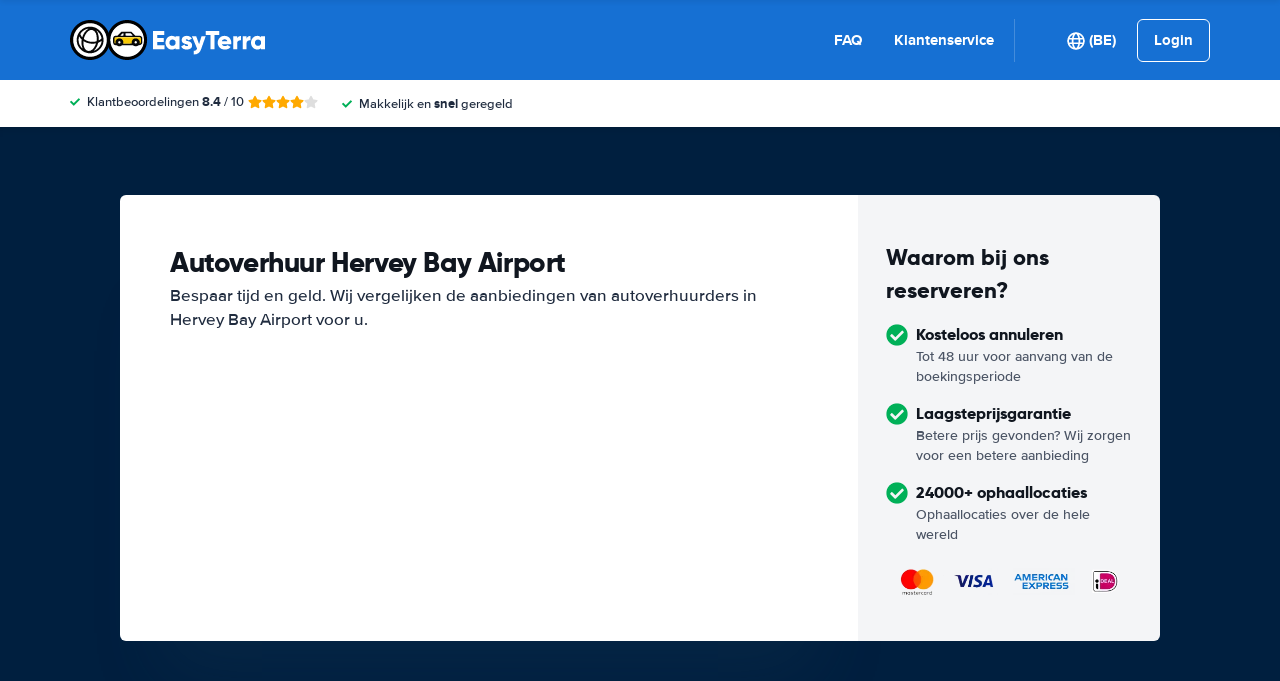

--- FILE ---
content_type: text/html; charset=UTF-8
request_url: https://www.easyterra.be/australie/hervey-bay/autohuur-hervey-bay-airport.html
body_size: 83026
content:
<!DOCTYPE html>
    <html
                lang="nl-BE"
        dir="ltr"
    >
    <head>
        <meta charset="UTF-8">
        <meta http-equiv="X-UA-Compatible" content="IE=edge">
        <meta name="msapplication-config" content="/browserconfig.xml">
        <meta name="viewport" content="width=device-width, initial-scale=1">
        <meta name="description" content="EasyTerra Autohuur Hervey Bay vergelijkt aanbieders van autohuur in Hervey Bay, Australië, Hervey Bay Airport">
                
            
<link rel="alternate" hreflang="nl-NL" href="https://www.easyterra.nl/australie/hervey-bay/autohuur-hervey-bay-airport.html">
        <link rel="alternate" hreflang="en-US" href="https://www.easyterra.com/australia/hervey-bay/car-rental-hervey-bay-airport.html">
        <link rel="alternate" hreflang="x-default" href="https://www.easyterra.com/australia/hervey-bay/car-rental-hervey-bay-airport.html">
        <link rel="alternate" hreflang="de-DE" href="https://www.easyterra.de/australien/hervey-bay/mietwagen-hervey-bay-flughafen.html">
        <link rel="alternate" hreflang="nl-BE" href="https://www.easyterra.be/australie/hervey-bay/autohuur-hervey-bay-airport.html">
        <link rel="alternate" hreflang="sv-SE" href="https://www.easyterra.se/australien/hervey-bay/biluthyrning-hervey-bay-airport.html">
        <link rel="alternate" hreflang="fr-FR" href="https://www.easyterra.fr/australie/hervey-bay/location-voitures-aeroport-de-hervey-bay.html">
        <link rel="alternate" hreflang="es-ES" href="https://www.easyterra.es/australia/bahia-de-hervey/alquiler-coches-aeropuerto-de-bahia-de-hervey.html">
        <link rel="alternate" hreflang="it-IT" href="https://www.easyterra.it/australia/hervey-bay/autonoleggio-aeroporto-di-hervey-bay.html">
        <link rel="alternate" hreflang="da-DK" href="https://www.easyterra.dk/australien/hervey-bay/billeje-hervey-bay-lufthavn.html">
        <link rel="alternate" hreflang="no-NO" href="https://www.easyterra.no/australia/hervey-bay/bilutleie-hervey-bay-lufthavn.html">
        <link rel="alternate" hreflang="en-GB" href="https://www.easyterra.co.uk/australia/hervey-bay/car-hire-hervey-bay-airport.html">
        <link rel="alternate" hreflang="fi-FI" href="https://fi.easyterra.com/australia/hervey-bay/autovuokraamo-hervey-bayn-lentoasema.html">
        <link rel="alternate" hreflang="pt-PT" href="https://www.easyterra.pt/australia/hervey-bay/aluguer-carros-aeroporto-de-hervey-bay.html">
        <link rel="alternate" hreflang="pl-PL" href="https://www.easyterra.pl/australia/hervey-bay/wynajem-samochodow-hervey-bay-lotnisko.html">
        <link rel="alternate" hreflang="de-CH" href="https://www.easyterra.ch/australien/hervey-bay/autovermietung-hervey-bay-flughafen.html">
        <link rel="alternate" hreflang="de-AT" href="https://www.easyterra.at/australien/hervey-bay/mietauto-hervey-bay-flughafen.html">
            
<link rel="canonical" href="https://www.easyterra.be/australie/hervey-bay/autohuur-hervey-bay-airport.html" />
<title>Autoverhuur Hervey Bay Airport - Vergelijk de prijzen van autoverhuur op deze locatie</title>
        <style type="text/css">
            .et-icn-airco:before{content:"\ea01"}.et-icn-airco2:before{content:"\ea02"}.et-icn-airplane:before{content:"\ea03"}.et-icn-arrow-down:before{content:"\ea04"}.et-icn-arrow-down2:before{content:"\ea05"}.et-icn-arrow-left-alt:before{content:"\ea06"}.et-icn-arrow-left-thick:before{content:"\ea07"}.et-icn-arrow-left:before{content:"\ea08"}.et-icn-arrow-right-alt:before{content:"\ea09"}.et-icn-arrow-right-small:before{content:"\ea0a"}.et-icn-arrow-right-thick:before{content:"\ea0b"}.et-icn-arrow-right:before{content:"\ea0c"}.et-icn-arrow-right2:before{content:"\ea0d"}.et-icn-arrow-up:before{content:"\ea0e"}.et-icn-arrow-up2:before{content:"\ea0f"}.et-icn-automatic:before{content:"\ea10"}.et-icn-bell-solid:before{content:"\ea11"}.et-icn-calendar:before{content:"\ea12"}.et-icn-car:before{content:"\ea13"}.et-icn-caret-down:before{content:"\ea14"}.et-icn-caret-up:before{content:"\ea15"}.et-icn-check-regular:before{content:"\ea16"}.et-icn-check:before{content:"\ea17"}.et-icn-checkmark:before{content:"\ea18"}.et-icn-circle-check-solid:before{content:"\ea19"}.et-icn-circle-xmark-solid:before{content:"\ea1a"}.et-icn-compass:before{content:"\ea1b"}.et-icn-cross-regular:before{content:"\ea1c"}.et-icn-cross-solid:before{content:"\ea1d"}.et-icn-cross:before{content:"\ea1e"}.et-icn-date_time:before{content:"\ea1f"}.et-icn-document:before{content:"\ea20"}.et-icn-door:before{content:"\ea21"}.et-icn-doors:before{content:"\ea22"}.et-icn-download-alt:before{content:"\ea23"}.et-icn-edit:before{content:"\ea24"}.et-icn-euro:before{content:"\ea25"}.et-icn-exclamation:before{content:"\ea26"}.et-icn-frown:before{content:"\ea27"}.et-icn-gaspump:before{content:"\ea28"}.et-icn-gauge_dashboard_full_fuel:before{content:"\ea29"}.et-icn-google-plus:before{content:"\ea2a"}.et-icn-grid:before{content:"\ea2b"}.et-icn-handshake:before{content:"\ea2c"}.et-icn-home:before{content:"\ea2d"}.et-icn-icn-car-damage:before{content:"\ea2e"}.et-icn-info-circle:before{content:"\ea2f"}.et-icn-info-sign:before{content:"\ea30"}.et-icn-info-square-solid:before{content:"\ea31"}.et-icn-info:before{content:"\ea32"}.et-icn-insurance:before{content:"\ea33"}.et-icn-leaf:before{content:"\ea34"}.et-icn-location:before{content:"\ea35"}.et-icn-lock:before{content:"\ea36"}.et-icn-manual_gearbox:before{content:"\ea37"}.et-icn-map-location:before{content:"\ea38"}.et-icn-map-marker:before{content:"\ea39"}.et-icn-min:before{content:"\ea3a"}.et-icn-minus-sign-alt:before{content:"\ea3b"}.et-icn-minus-sign:before{content:"\ea3c"}.et-icn-newspaper:before{content:"\ea3d"}.et-icn-ok-sign:before{content:"\ea3e"}.et-icn-ok:before{content:"\ea3f"}.et-icn-person:before{content:"\ea40"}.et-icn-phone:before{content:"\ea41"}.et-icn-phone2:before{content:"\ea42"}.et-icn-piggy-saving:before{content:"\ea43"}.et-icn-plane:before{content:"\ea44"}.et-icn-plus-sign-alt:before{content:"\ea45"}.et-icn-plus-sign:before{content:"\ea46"}.et-icn-plus:before{content:"\ea47"}.et-icn-question:before{content:"\ea48"}.et-icn-remove-sign:before{content:"\ea49"}.et-icn-reorder:before{content:"\ea4a"}.et-icn-search:before{content:"\ea4b"}.et-icn-settings:before{content:"\ea4c"}.et-icn-share-alt:before{content:"\ea4d"}.et-icn-shield-check:before{content:"\ea4e"}.et-icn-shield:before{content:"\ea4f"}.et-icn-shieldsecurity:before{content:"\ea50"}.et-icn-shuttle-bus:before{content:"\ea51"}.et-icn-signout:before{content:"\ea52"}.et-icn-smile:before{content:"\ea53"}.et-icn-star-half:before{content:"\ea54"}.et-icn-star:before{content:"\ea55"}.et-icn-station:before{content:"\ea56"}.et-icn-stopwatch:before{content:"\ea57"}.et-icn-suitcase:before{content:"\ea58"}.et-icn-thick-check:before{content:"\ea59"}.et-icn-thumbsup:before{content:"\ea5a"}.et-icn-transmission:before{content:"\ea5b"}.et-icn-unlimited-mileage:before{content:"\ea5c"}.et-icn-user:before{content:"\ea5d"}.et-icn-user2:before{content:"\ea5e"}.et-icn-users_group_couple:before{content:"\ea5f"}.et-icn-warning-attention:before{content:"\ea60"}.et-icn-warning-sign:before{content:"\ea61"}@-webkit-keyframes fadeIn{from{opacity:0}to{opacity:1}}@keyframes fadeIn{from{opacity:0}to{opacity:1}}@-webkit-keyframes slideInUp{from{-webkit-transform:translate3d(0,100%,0);transform:translate3d(0,100%,0);visibility:visible;opacity:0}to{-webkit-transform:translate3d(0,0,0);transform:translate3d(0,0,0);opacity:1}}@keyframes slideInUp{from{-webkit-transform:translate3d(0,100%,0);transform:translate3d(0,100%,0);visibility:visible;opacity:0}to{-webkit-transform:translate3d(0,0,0);transform:translate3d(0,0,0);opacity:1}}.ng-cloak,.x-ng-cloak,[data-ng-cloak],[ng-cloak],[ng\:cloak],[x-ng-cloak]{display:none!important}.img-responsive{display:block;max-width:100%;height:auto}.no-gutter>[class*=col-]{padding-right:0;padding-left:0}body.scroll-disabled{overflow:hidden}.et-checkbox-with-label{display:-webkit-box;display:-ms-flexbox;display:flex}.et-checkbox-with-label--filter-combination{display:-webkit-inline-box;display:-ms-inline-flexbox;display:inline-flex;-webkit-box-align:center;-ms-flex-align:center;align-items:center;padding:4px 8px;color:#fff;font-weight:700;position:relative;z-index:0;background:#1670d3}.et-checkbox-with-label--filter-combination:after{-webkit-transform:skewX(-20deg);transform:skewX(-20deg);-webkit-transform-origin:bottom left;transform-origin:bottom left;content:"";display:block;position:absolute;top:0;left:0;height:100%;width:100%;z-index:-1;background:#1670d3}.et-checkbox-with-label--filter-combination .et-checkbox-with-label__description{max-width:none}.et-checkbox-with-label--filter-combination-budget{background:#1670d3}.et-checkbox-with-label--filter-combination-budget:after{background:#1670d3}.et-checkbox-with-label--filter-combination-worry-free{background:#00b058}.et-checkbox-with-label--filter-combination-worry-free:after{background:#00b058}.et-checkbox-with-label--filter-combination-premium{background:#993184}.et-checkbox-with-label--filter-combination-premium:after{background:#993184}.et-checkbox-with-label__checkbox{margin:0 8px 0 0;display:-webkit-box;display:-ms-flexbox;display:flex}.et-checkbox-with-label__description{cursor:pointer;max-width:calc(100% - 32px)}.et-checkbox-with-label--inversed{-webkit-box-orient:horizontal;-webkit-box-direction:reverse;-ms-flex-direction:row-reverse;flex-direction:row-reverse}.et-checkbox-with-label--inversed .et-checkbox-with-label__checkbox{margin:0 0 0 8px}.et-checkbox{display:-webkit-box;display:-ms-flexbox;display:flex;border-radius:5px;-webkit-transition:all 120ms ease-in-out;transition:all 120ms ease-in-out;position:relative;cursor:pointer;text-align:center;border:1px solid #d7d7d7;background-color:#fff;width:20px;height:20px;padding:0;margin:0;outline:0}.et-checkbox:hover{background-color:#fff;border:1px solid #c4cdd4}.et-checkbox:hover .et-checkbox__tick{color:transparent}.et-checkbox--active,.et-checkbox--active:hover{background-color:#f6f6f6;border:1px solid #d7d7d7}.et-checkbox--active .et-checkbox__tick,.et-checkbox--active:hover .et-checkbox__tick{color:#1f2b3e;visibility:visible}.et-checkbox__tick{-webkit-transition:color 80ms ease-in-out;transition:color 80ms ease-in-out;display:block;visibility:hidden;color:transparent;margin:auto}.et-checkbox--large{height:25px;width:25px;border-radius:3px;font-size:16px}.et-config-alternatives-menu{background:#fff;padding:30px;position:absolute;top:60px;left:-30px;max-height:90dvh;overflow-y:scroll;z-index:10;width:520px;-webkit-box-shadow:0 0 20px 0 rgba(0,0,0,.1);box-shadow:0 0 20px 0 rgba(0,0,0,.1)}.et-config-alternatives-menu__list{-webkit-column-count:2;-moz-column-count:2;column-count:2;-webkit-column-gap:30px;-moz-column-gap:30px;column-gap:30px;padding-left:20px}.et-config-alternatives-menu__list{padding:0;list-style:none}.et-config-alternatives-menu__item{border-bottom:1px solid #e3e6e8;padding:8px 2px}.et-config-alternatives-menu__link{color:#1f2b3e}.et-cookie-banner{position:fixed;bottom:0;left:0;right:0;display:-webkit-box;display:-ms-flexbox;display:flex;-webkit-box-orient:vertical;-webkit-box-direction:normal;-ms-flex-direction:column;flex-direction:column;gap:16px;width:100%;padding:16px;z-index:9999}.et-cookie-banner__inner{display:-webkit-box;display:-ms-flexbox;display:flex;gap:12px;width:100%;max-width:1400px;margin:0 auto;background:#fff;border-radius:6px;padding:28px;-webkit-box-shadow:0 4px 18px rgba(0,0,0,.2);box-shadow:0 4px 18px rgba(0,0,0,.2);-webkit-box-pack:justify;-ms-flex-pack:justify;justify-content:space-between}@media (max-width:991px){.et-cookie-banner__inner{-webkit-box-orient:vertical;-webkit-box-direction:normal;-ms-flex-direction:column;flex-direction:column;padding:20px}}.et-cookie-banner__paragraph-link{color:#1670d3;cursor:pointer}.et-cookie-banner__title{font-weight:700;font-size:16px;font-family:Gilroy,Helvetica,Arial,sans-serif;margin-bottom:6px}.et-cookie-banner__text p{margin:0}@media (max-width:991px){.et-cookie-banner__text p{font-size:13px}}.et-cookie-banner__toggles{display:-webkit-box;display:-ms-flexbox;display:flex;-ms-flex-pack:distribute;justify-content:space-around;-webkit-box-align:center;-ms-flex-align:center;align-items:center;padding:12px 0}.et-cookie-banner__toggle-wrapper{display:-webkit-box;display:-ms-flexbox;display:flex;-webkit-box-align:center;-ms-flex-align:center;align-items:center;gap:6px}.et-cookie-banner__buttons{-webkit-box-orient:vertical;-webkit-box-direction:normal;-ms-flex-direction:column;flex-direction:column;display:-webkit-box;display:-ms-flexbox;display:flex;-ms-flex-negative:0;flex-shrink:0;-webkit-box-pack:end;-ms-flex-pack:end;justify-content:flex-end}.et-date-input{position:relative}.et-date-input__field{position:relative}.et-date-input__label{display:none}.et-date-input__element{width:100%;font-size:15px;height:calc(58px - (1px * 2));line-height:calc(58px - (1px * 2));padding:0 0 0 45px;outline:0;border:0;background:0 0;cursor:pointer;color:#1f2b3e}.et-date-input__icon{position:absolute;left:15px;width:18px;height:auto;top:calc((58px / 2) - 10px);color:#1670d3;pointer-events:none}.et-date-time-input{display:-webkit-box;display:-ms-flexbox;display:flex;border-radius:8px}.et-date-time-input__date{width:65%}.et-date-time-input__time{width:35%;position:relative;display:-webkit-box;display:-ms-flexbox;display:flex;-webkit-box-align:center;-ms-flex-align:center;align-items:center}.et-date-time-input__time:before{content:"";position:absolute;left:0;top:10px;bottom:10px;width:1px;z-index:1;background-color:#c4cdd4}.et-discount-input-form__error{color:#b94a48;margin-top:5px}.et-discount-input-form--dashed-centered .et-form-control{margin:20px 0 0;border:3px dashed #1670d3;text-align:center;padding:12px;font-size:16px;font-weight:700;width:100%;border-radius:3px}.et-discount-input-form--dashed-centered .et-form-control::-webkit-input-placeholder{font-weight:400;font-style:normal}.et-discount-input-form--dashed-centered .et-form-control::-moz-placeholder{font-weight:400;font-style:normal}.et-discount-input-form--dashed-centered .et-form-control:-ms-input-placeholder{font-weight:400;font-style:normal}.et-discount-input-form--dashed-centered .et-form-control::-ms-input-placeholder{font-weight:400;font-style:normal}.et-discount-input-form--dashed-centered .et-form-control::placeholder{font-weight:400;font-style:normal}.et-discount-input-form--dashed-centered .et-form-control:focus{outline:0}.et-discount-input-form--dashed-centered .et-form-field-confirmation-button__submit{margin-right:0}.et-discount-input-form--dashed-centered .et-form-field-confirmation__cancel{display:none}.et-expandable{-webkit-transition:opacity .2s ease-out;transition:opacity .2s ease-out}.et-expandable--expanded{opacity:1;visibility:visible;height:auto}.et-expandable--collapsed{opacity:0;visibility:hidden;overflow:hidden;height:0}.et-faq-page .et-page-col:nth-child(2){margin-bottom:32px}.et-faq-page .et-page-col:nth-child(2) .et-title-block__title{font-size:20px}.et-faq-page .et-page-col:nth-child(2) .et-page-overview-list{display:-webkit-box;display:-ms-flexbox;display:flex;-webkit-box-orient:vertical;-webkit-box-direction:normal;-ms-flex-direction:column;flex-direction:column;gap:8px}.et-faq-page__back-link{display:-webkit-box;display:-ms-flexbox;display:flex;-webkit-box-align:center;-ms-flex-align:center;align-items:center;gap:5px}.et-flex-grid{display:-webkit-box;display:-ms-flexbox;display:flex;-ms-flex-wrap:wrap;flex-wrap:wrap;margin:0 -15px}.et-flex-grid--no-gutter{margin:0}.et-flex-grid--no-gutter>[class*=et-flex-grid__col-]{padding:0!important;margin:0}.et-flex-grid--space-between{-webkit-box-pack:justify;-ms-flex-pack:justify;justify-content:space-between}.et-flex-grid>[class*=et-flex-grid__col-]{-webkit-box-flex:1;-ms-flex-positive:1;flex-grow:1;-ms-flex-negative:1;flex-shrink:1;padding:0 15px;margin:10px 0}.et-flex-grid__col-1{max-width:8.3333333333%}.et-flex-grid__col-2{max-width:16.6666666667%}.et-flex-grid__col-3{max-width:25%}.et-flex-grid__col-4{max-width:33.3333333333%}.et-flex-grid__col-5{max-width:41.6666666667%}.et-flex-grid__col-6{max-width:50%}.et-flex-grid__col-7{max-width:58.3333333333%}.et-flex-grid__col-8{max-width:66.6666666667%}.et-flex-grid__col-9{max-width:75%}.et-flex-grid__col-10{max-width:83.3333333333%}.et-flex-grid__col-11{max-width:91.6666666667%}.et-flex-grid__col-12{max-width:100%}@media (max-width:767px){.et-flex-grid>[class*=et-flex-grid__col-]{min-width:100%;width:100%}}@media (max-width:991px){.et-flex-grid--break-sm>[class*=et-flex-grid__col-]{min-width:100%;width:100%}.et-flex-grid--reverse-sm{-webkit-box-orient:vertical;-webkit-box-direction:reverse;-ms-flex-direction:column-reverse;flex-direction:column-reverse}}.et-flex{display:-webkit-box;display:-ms-flexbox;display:flex}.et-icn{font-family:ET-Icons;speak:none;font-style:normal;font-weight:400;font-variant:normal;text-transform:none;visibility:hidden;line-height:1em;vertical-align:middle;-webkit-font-smoothing:antialiased;-moz-osx-font-smoothing:grayscale}.et-icn--rotated-180{display:inline-block;-webkit-transform:scaleY(-1);transform:scaleY(-1)}.et-icon-font-loaded .et-icn{visibility:visible}.et-loading-spinner-circular__loader{position:relative;margin:0 auto;width:100px}.et-loading-spinner-circular__loader:before{content:"";display:block;padding-top:100%}.et-loading-spinner-circular__circular{-webkit-animation:rotate 2s linear infinite;animation:rotate 2s linear infinite;height:100%;-webkit-transform-origin:center center;transform-origin:center center;width:100%;position:absolute;top:0;bottom:0;left:0;right:0;margin:auto}@-webkit-keyframes rotate{100%{-webkit-transform:rotate(360deg);transform:rotate(360deg)}}@keyframes rotate{100%{-webkit-transform:rotate(360deg);transform:rotate(360deg)}}.et-loading-spinner-circular__path{stroke-dasharray:1,200;stroke-dashoffset:0;-webkit-animation:dash 1.3s ease-in-out infinite;animation:dash 1.3s ease-in-out infinite;stroke-linecap:round;stroke:#1670d3;stroke-width:2;stroke-miterlimit:10;fill:none}@-webkit-keyframes dash{0%{stroke-dasharray:1,200;stroke-dashoffset:0}50%{stroke-dasharray:89,200;stroke-dashoffset:-35px}100%{stroke-dasharray:89,200;stroke-dashoffset:-124px}}@keyframes dash{0%{stroke-dasharray:1,200;stroke-dashoffset:0}50%{stroke-dasharray:89,200;stroke-dashoffset:-35px}100%{stroke-dasharray:89,200;stroke-dashoffset:-124px}}.et-loading-spinner-circular--light .et-loading-spinner-circular__path{stroke:#fff}.et-loading-spinner-circular--medium .et-loading-spinner-circular__loader{width:80px}.et-locale-items.et-locale-items--hidden{display:none}.et-locale-selection.et-locale-items--hidden{display:none}.et-widget .et-location-input{border-radius:6px}.et-widget .et-location-input__field{position:relative;color:#1f2b3e}.et-widget .et-location-input__input,.et-widget .et-location-input__label,.et-widget .et-location-input__placeholder{width:100%;height:58px;line-height:58px;padding:0 21px 0 16px;font-size:15px}.et-widget .et-location-input__label,.et-widget .et-location-input__placeholder{position:absolute;top:0;left:0;pointer-events:none;cursor:text;overflow:hidden;text-overflow:ellipsis;white-space:nowrap}.et-widget .et-location-input__placeholder{font-style:italic;color:#757575}.et-widget .et-location-input__input{border:0;background:0 0;outline:0}.et-widget .et-location-input__input--invisible{color:transparent!important}.et-widget .et-location-input__suggestions{position:absolute;top:calc(44px + 4px);left:0;right:0;z-index:3}.et-widget .et-location-input__loader{position:absolute;top:20px;right:16px}.et-location-input{border-radius:6px;padding:0 16px;background:#fff}.et-location-input__field{position:relative;-webkit-box-flex:1;-ms-flex:1;flex:1;color:#1f2b3e;display:-webkit-box;display:-ms-flexbox;display:flex;-webkit-box-align:center;-ms-flex-align:center;align-items:center}.et-location-input__input-field{position:relative;-webkit-box-flex:1;-ms-flex:1;flex:1;display:-webkit-box;display:-ms-flexbox;display:flex;-webkit-box-align:center;-ms-flex-align:center;align-items:center;width:100%}.et-location-input__label,.et-location-input__placeholder{pointer-events:none;cursor:text;overflow:hidden;text-overflow:ellipsis;white-space:nowrap}.et-location-input__placeholder{font-style:italic;color:#757575}.et-location-input__input{border:0;background:0 0;outline:0;position:absolute;inset:0;padding:0}.et-location-input__input--invisible{color:transparent!important}.et-location-input__suggestions{position:absolute;top:calc(44px + 4px);left:0;right:0;z-index:3}.et-location-input__loader{position:absolute;top:18px;right:0}.et-location-input__field-right{display:-webkit-box;display:-ms-flexbox;display:flex;-webkit-box-align:center;-ms-flex-align:center;align-items:center;margin:0 0 0 auto}.et-location-input__clear-icon{color:#1670d3;-ms-flex-negative:0;flex-shrink:0;cursor:pointer}.et-location-input__field-right-slot{padding:0 0 0 16px;display:-webkit-box;display:-ms-flexbox;display:flex;-webkit-box-align:center;-ms-flex-align:center;align-items:center;gap:16px}.et-location-input__field-right-slot--with-border{border-left:1px solid #c4cdd4;margin:0 0 0 16px}.et-need-help-button{display:-webkit-box;display:-ms-flexbox;display:flex;-webkit-box-align:center;-ms-flex-align:center;align-items:center}.et-need-help-button__anchor{text-decoration:underline;cursor:pointer;font-weight:700;margin-right:5px;color:#1f2b3e}.et-page-overview-block__grid{display:grid;grid-template-columns:1fr;gap:10px 30px}@media (min-width:767px){.et-page-overview-block__grid{grid-template-columns:1fr 1fr 1fr}}@media (min-width:767px){.et-page-overview-block--compact .et-page-overview-block__grid{grid-template-columns:1fr 1fr 1fr 1fr}}.et-page-overview-list{list-style:none;padding:0;margin:0;font-size:16px}.et-page-overview-list__link{display:-webkit-box;display:-ms-flexbox;display:flex}.et-page-overview-list__link:hover{text-decoration:underline}.et-page-overview-list__icn{margin-top:3px;-ms-flex-preferred-size:16px;flex-basis:16px}.et-page-overview-list__label{-webkit-box-flex:1;-ms-flex:1;flex:1}.et-page-overview-block--faq .et-page-overview-list__item{border-bottom:1px solid #e3e6e8;padding:12px 0}.et-page-overview-block--faq .et-page-overview-list__link{-webkit-box-orient:horizontal;-webkit-box-direction:reverse;-ms-flex-direction:row-reverse;flex-direction:row-reverse;-webkit-box-pack:justify;-ms-flex-pack:justify;justify-content:space-between}@media (min-width:767px){.et-page-overview-block--2-columns{-webkit-column-count:2;-moz-column-count:2;column-count:2;gap:40px}}
@property --et-progress-circle-progress {
  syntax: "<percentage>";
  initial-value: 0%;
  inherits: false;
}
@property --et-progress-circle-background-color {
  syntax: "<color>";
  initial-value: #B2DBC7;
  inherits: false;
}
@property --et-progress-circle-fill-color {
  syntax: "<color>";
  initial-value: #00B058;
  inherits: false;
}
.et-progress-circle__container{--et-progress-circle-size:100px;--et-progress-circle-thickness:calc(var(--et-progress-circle-size) * 0.37);margin:0 auto;width:var(--et-progress-circle-size);position:relative}.et-progress-circle{--et-progress-circle-duration:0s;--et-progress-circle-delay:0s;border-radius:50%;-webkit-mask:radial-gradient(transparent var(--et-progress-circle-thickness),#000 calc(var(--et-progress-circle-thickness) + 1px));mask:radial-gradient(transparent var(--et-progress-circle-thickness),#000 calc(var(--et-progress-circle-thickness) + 1px))}.et-progress-circle{background-image:conic-gradient(var(--et-progress-circle-fill-color),var(--et-progress-circle-fill-color) var(--et-progress-circle-progress),var(--et-progress-circle-background-color) var(--et-progress-circle-progress),var(--et-progress-circle-background-color));z-index:1;position:relative}.et-progress-circle:before{content:"";display:block;padding-top:100%;background-color:var(--et-progress-circle-background-color);opacity:1}.et-progress-circle.et-progress-circle--started{-webkit-animation:circle-animation var(--et-progress-circle-duration) infinite linear var(--et-progress-circle-delay);animation:circle-animation var(--et-progress-circle-duration) infinite linear var(--et-progress-circle-delay)}.et-progress-circle.et-progress-circle--started:before{opacity:0;-webkit-transition:opacity .4s ease-in-out;transition:opacity .4s ease-in-out}@-webkit-keyframes circle-animation{0%{--et-progress-circle-progress:0%;--et-progress-circle-background-color:#B2DBC7;--et-progress-circle-fill-color:#00B058}50%{--et-progress-circle-progress:100%;--et-progress-circle-background-color:#B2DBC7;--et-progress-circle-fill-color:#00B058}50.01%{--et-progress-circle-progress:0%;--et-progress-circle-background-color:#00B058;--et-progress-circle-fill-color:#B2DBC7}100%{--et-progress-circle-progress:100%;--et-progress-circle-background-color:#00B058;--et-progress-circle-fill-color:#B2DBC7}}@keyframes circle-animation{0%{--et-progress-circle-progress:0%;--et-progress-circle-background-color:#B2DBC7;--et-progress-circle-fill-color:#00B058}50%{--et-progress-circle-progress:100%;--et-progress-circle-background-color:#B2DBC7;--et-progress-circle-fill-color:#00B058}50.01%{--et-progress-circle-progress:0%;--et-progress-circle-background-color:#00B058;--et-progress-circle-fill-color:#B2DBC7}100%{--et-progress-circle-progress:100%;--et-progress-circle-background-color:#00B058;--et-progress-circle-fill-color:#B2DBC7}}.et-progress-circle__duration-wrapper{position:absolute;inset:0;display:-webkit-box;display:-ms-flexbox;display:flex;-webkit-box-pack:center;-ms-flex-pack:center;justify-content:center;-webkit-box-align:center;-ms-flex-align:center;align-items:center;background:#fff;border-radius:50%}.et-progress-circle__duration{margin:0;color:#000;font-weight:700;font-family:Gilroy,Helvetica,Arial,sans-serif;font-size:40px;opacity:0;-webkit-transition:opacity 1s ease-in-out;transition:opacity 1s ease-in-out}.et-progress-circle__duration.et-progress-circle__duration--visible{opacity:1;-webkit-transition:opacity .4s ease-in-out;transition:opacity .4s ease-in-out}.et-rater{display:-webkit-inline-box;display:-ms-inline-flexbox;display:inline-flex;margin:0;line-height:0;list-style:none;padding:0}.et-rater__col{position:relative}.et-rater__icon{color:#ffa900;width:18px;height:auto}.et-rater__icon--inactive{color:#dedede}.et-rater__icon--half{position:absolute;top:0;left:0}.et-rater--small .et-rater__icon{width:14px}.et-rater--medium .et-rater__icon{width:22px;height:22px}.et-rater--large .et-rater__col{margin:0 8px 0 0}.et-rater--large .et-rater__col:last-of-type{margin:0}.et-rater--large .et-rater__icon{width:34px;height:34px}.et-rating{font-size:20px;font-weight:700;line-height:20px;margin:0 auto}.et-rating__message-icon{color:#1670d3}.et-rating--message{color:#fff;position:relative;display:-webkit-box;display:-ms-flexbox;display:flex}.et-rating__message-rating{position:absolute;left:50%;top:3px;-webkit-transform:translateX(-50%);transform:translateX(-50%);font-size:13px}.et-rating__total{display:none}.et-rating--boxed,.et-rating--rounded-box{display:-webkit-box;display:-ms-flexbox;display:flex;-webkit-box-align:center;-ms-flex-align:center;align-items:center;-webkit-box-pack:center;-ms-flex-pack:center;justify-content:center;width:36px;height:30px;background:#1670d3;border-radius:3px;color:#fff;font-size:16px}.et-rating--boxed-small{display:-webkit-box;display:-ms-flexbox;display:flex;-webkit-box-align:center;-ms-flex-align:center;align-items:center;-webkit-box-pack:center;-ms-flex-pack:center;justify-content:center;width:32px;height:24px;background:#1670d3;border-radius:2px;color:#fff;font-size:14px;font-weight:700}.et-rating--boxed-medium{display:-webkit-box;display:-ms-flexbox;display:flex;-webkit-box-align:center;-ms-flex-align:center;align-items:center;-webkit-box-pack:center;-ms-flex-pack:center;justify-content:center;width:41px;height:34px;background:#1670d3;border-radius:4px;color:#fff;font-size:14px;font-weight:700}.et-rating--boxed-large{display:-webkit-box;display:-ms-flexbox;display:flex;-webkit-box-align:center;-ms-flex-align:center;align-items:center;-webkit-box-pack:center;-ms-flex-pack:center;justify-content:center;width:57px;height:42px;background:#1670d3;border-radius:2px;color:#fff;font-size:22px;letter-spacing:2px}.et-rating--boxed-light-blue{background:#f4f5f6;color:#166fd3}.et-rating--round,.et-rating--round-extra-large,.et-rating--round-large,.et-rating--round-medium{display:-webkit-box;display:-ms-flexbox;display:flex;-webkit-box-align:center;-ms-flex-align:center;align-items:center;-webkit-box-pack:center;-ms-flex-pack:center;justify-content:center;width:42px;height:42px;background:#1670d3;border-radius:50%;color:#fff;font-size:17px;font-family:Gilroy,Helvetica,Arial,sans-serif}.et-rating--round-medium{width:49px;height:49px}.et-rating--round-large{width:66px;height:66px;font-size:26px}.et-rating--round-extra-large{width:87px;height:87px;font-size:34px}.et-rating--outline{background:#fff;border:3px solid #1670d3;color:#1670d3}.et-rating--rounded-box{aspect-ratio:1/1;border-radius:8px;padding:6px;height:33px;width:unset}.et-rating--large-text{font-family:Gilroy,Helvetica,Arial,sans-serif;font-size:28px;line-height:20px}.et-rating--white{color:#fff}.et-search-main-hero--hc{display:-webkit-box;display:-ms-flexbox;display:flex;-webkit-box-pack:justify;-ms-flex-pack:justify;justify-content:space-between;-webkit-box-align:center;-ms-flex-align:center;align-items:center;gap:0 20px;min-height:60px}.et-search-main-hero--hc .et-search-main-hero__title{font-size:30px}.et-search-query-age-display{height:48px;background-color:#fff;border:1px solid #c5ccd4;border-radius:6px;display:-webkit-box;display:-ms-flexbox;display:flex;-webkit-box-orient:vertical;-webkit-box-direction:normal;-ms-flex-direction:column;flex-direction:column;-webkit-box-align:center;-ms-flex-align:center;align-items:center;-webkit-box-pack:center;-ms-flex-pack:center;justify-content:center;padding:8px;white-space:nowrap}.et-search-query-age-display__age{font-size:16px;line-height:22px;font-weight:700}.et-search-query-age-display__text{font-size:10px;line-height:12px;font-weight:400;text-transform:uppercase}.et-search-query-age-input{display:-webkit-box;display:-ms-flexbox;display:flex;-ms-flex-wrap:wrap;flex-wrap:wrap;-webkit-box-orient:vertical;-webkit-box-direction:normal;-ms-flex-direction:column;flex-direction:column}.et-search-query-age-input .et-checkbox-with-label__description{max-width:none}.et-search-query-age-input__checkbox-wrapper{display:-webkit-box;display:-ms-flexbox;display:flex}.et-search-query-age-input__label{margin-top:5px;display:block}.et-search-query-age-input__info{display:-webkit-box;display:-ms-flexbox;display:flex;-webkit-box-align:center;-ms-flex-align:center;align-items:center;margin-left:5px}.et-search-query-age-input__input{width:100%}.et-search-query-age-input__input-field{border:1px solid #d7d7d7;max-width:55px;padding:8px;border-radius:2px}.et-search-query-country-input{display:-webkit-box;display:-ms-flexbox;display:flex;-webkit-box-align:center;-ms-flex-align:center;align-items:center;gap:4px}.et-search-query-country-input__base{-ms-flex-negative:0;flex-shrink:0}.et-search-query-country-input__select{text-decoration:underline;cursor:pointer}.et-search-query-rental-days-counter{background:#f4f5f7;width:58px;height:58px;display:-webkit-box;display:-ms-flexbox;display:flex;-webkit-box-orient:vertical;-webkit-box-direction:normal;-ms-flex-direction:column;flex-direction:column;-webkit-box-align:center;-ms-flex-align:center;align-items:center;-webkit-box-pack:center;-ms-flex-pack:center;justify-content:center;border-radius:8px}.et-search-query-rental-days-counter__days{line-height:18px;font-weight:700}.et-search-query-rental-days-counter__text{font-size:10px;line-height:12px;text-transform:uppercase}.et-site-logo{width:auto;height:auto}et-state-resolve{display:block;min-height:100vh}.et-sticky-search-header{position:fixed;top:0;left:0;right:0;z-index:9;-webkit-transition:-webkit-transform .25s;transition:-webkit-transform .25s;transition:transform .25s;transition:transform .25s,-webkit-transform .25s;-webkit-transform:translateY(-100%);transform:translateY(-100%);background:#1670d3}.modal-open .et-sticky-search-header{padding-right:35px}.et-sticky-search-header.et-sticky-search-header--visible{-webkit-transform:translateY(0);transform:translateY(0);-webkit-box-shadow:0 2px 10px 0 rgba(0,0,0,.07);box-shadow:0 2px 10px 0 rgba(0,0,0,.07)}.et-sticky-search-header__wrapper{display:-webkit-box;display:-ms-flexbox;display:flex;-webkit-box-pack:justify;-ms-flex-pack:justify;justify-content:space-between;-webkit-box-align:center;-ms-flex-align:center;align-items:center;padding:16px 20px}.et-sticky-search-header__title{color:#fff;font-weight:700}.et-sticky-search-header__button{color:#000}.et-sub-header-usps{padding:0;margin:0;list-style:none;display:-webkit-box;display:-ms-flexbox;display:flex}.et-sub-header-usps__col{padding-right:24px}.fouc-invisible{visibility:hidden}.fouc-hidden{display:none}*{-webkit-box-sizing:border-box;box-sizing:border-box}:after,:before{-webkit-box-sizing:border-box;box-sizing:border-box}body{position:relative;margin:0}figure{margin:0}button,input,select,textarea{font-family:inherit;font-size:100%;margin:0}button,input[type=button],input[type=reset],input[type=submit]{cursor:pointer}img{border:0}blockquote{margin:0}th{text-align:left}[v-cloak]{display:none!important}.et-article-category-label{font-weight:800;font-family:Gilroy,Helvetica,Arial,sans-serif;font-size:16px;color:#1670d3}.et-article-category-label--worry-free{color:#36b37e}.et-breadcrumbs{margin:0;border-top:1px solid #e3e6e8;padding:20px 20px;font-size:14px;position:relative}@media (min-width:767px){.et-breadcrumbs{padding:30px 20px}}.et-breadcrumbs:after{content:"";position:absolute;right:20px;top:0;bottom:0;background:-webkit-gradient(linear,left top,right top,from(rgba(255,255,255,0)),to(#fff));background:linear-gradient(90deg,rgba(255,255,255,0) 0,#fff 100%);width:50px}.et-breadcrumbs__container{margin:0 auto;max-width:1140px;overflow-y:auto;white-space:nowrap}.et-breadcrumbs__list{padding:0;margin:0;list-style:none;display:-webkit-box;display:-ms-flexbox;display:flex;-webkit-box-align:center;-ms-flex-align:center;align-items:center}.et-breadcrumbs__container{margin:0 auto;max-width:1140px}.et-breadcrumbs__home{margin:-2px 8px 0 0;height:auto;width:22px}.et-breadcrumbs__item{display:-webkit-box;display:-ms-flexbox;display:flex;-webkit-box-align:center;-ms-flex-align:center;align-items:center}.et-breadcrumbs__item--active{padding-right:50px}.et-breadcrumbs__link{font-weight:400;color:#1f2b3e;text-decoration:underline}.et-breadcrumbs__icon-wrapper{margin:0 4px;display:-webkit-box;display:-ms-flexbox;display:flex;-webkit-box-align:center;-ms-flex-align:center;align-items:center}.et-breadcrumbs__icon{width:15px;height:auto}.et-breadcrumbs+.et-section .et-section__wrapper{padding-top:0}.et-button{padding:12px 16px;border-radius:6px;color:#fff;font-weight:700;-webkit-transition:background .2s ease;transition:background .2s ease;display:-webkit-inline-box;display:-ms-inline-flexbox;display:inline-flex;-webkit-box-align:center;-ms-flex-align:center;align-items:center;border:none;outline:0;-webkit-box-pack:center;-ms-flex-pack:center;justify-content:center}@media (min-width:991px){.et-button{padding:13px 25px}}.et-button--unstyled{border:none;background:0 0;-webkit-appearance:none;-moz-appearance:none;appearance:none;outline:0;color:#1f2b3e}.et-button__icon{width:15px;height:auto;margin-left:6px}.et-button__icon--left{width:15px;height:auto;margin:0 6px 0 0}.et-button--primary{background-color:#1670d3}.et-button--primary:hover{background-color:#1464bc}.et-button--secondary{background-color:#1670d3;color:#fff}.et-button--secondary:hover{background-color:#1464bc}.et-button--round{border-radius:25px}.et-button--outline{background:#fff;color:#1670d3;-webkit-box-shadow:0 0 0 1px #1670d3 inset;box-shadow:0 0 0 1px #1670d3 inset}.et-button--outline:hover{background-color:#f5f5f5}.et-button--outline-gray{background:#fff;color:#1f2b3e;-webkit-box-shadow:0 0 0 1px #ebebeb inset;box-shadow:0 0 0 1px #ebebeb inset}.et-button--outline-gray:hover{background-color:#f5f5f5}.et-button--outline-dark-gray{background:#fff;color:#1f2b3e;-webkit-box-shadow:0 0 0 2px #e6e8ec inset;box-shadow:0 0 0 2px #e6e8ec inset}.et-button--outline-dark-gray:hover{background-color:#f5f5f5}.et-button--small{padding:8px 12px;font-size:13px}@media (min-width:991px){.et-button--small{padding:8px 15px;font-size:14px}}.et-button--button-style-text-with-arrow{padding:0;color:#1670d3;-webkit-box-pack:left;-ms-flex-pack:left;justify-content:left;gap:6px}.et-button--button-style-text-with-arrow:hover{text-decoration:underline}.et-collapse{position:relative}.et-collapse--has-overflow{padding-bottom:46px}.et-collapse--collapsed:after{content:"";background:-webkit-gradient(linear,left top,left bottom,from(rgba(255,255,255,0)),to(#fff));background:linear-gradient(180deg,rgba(255,255,255,0) 0,#fff 100%);height:50px;position:absolute;left:0;right:0;bottom:78px}.et-collapse__transclude{display:block;overflow:hidden;height:100%;margin-bottom:32px}.et-collapse__button{position:absolute;left:50%;-webkit-transform:translateX(-50%);transform:translateX(-50%);bottom:0;z-index:1}.et-collapse__button-text{display:-webkit-box;display:-ms-flexbox;display:flex;-webkit-box-align:center;-ms-flex-align:center;align-items:center}.et-collapse__icon{margin:0 4px 0 0}.et-config-rating{padding:0;margin:0;list-style:none;padding:0;margin:0;display:-webkit-box;display:-ms-flexbox;display:flex}.et-config-rating__col{padding-right:4px}.et-config-rating__stars{padding-top:3px}.et-config-rating__check-icon{color:#00b058;margin-right:4px;vertical-align:-1px}.et-contact-phone{display:-webkit-box;display:-ms-flexbox;display:flex;-webkit-box-align:center;-ms-flex-align:center;align-items:center}.et-contact-phone__icon{width:15px;height:auto;margin-right:5px}.et-contact-phone__description{font-weight:700;margin-right:5px}.et-contact-phone__number{font-weight:700;margin-right:5px}.et-content-block{font-size:15px;margin-bottom:40px}.et-content-block p:not(:last-child){margin:0 0 1em}.et-content-block h3{margin-bottom:8px}.et-content-block h3:not(:first-child){margin-top:24px}@media (min-width:767px){.et-content-block{font-size:17px;line-height:28px}}.et-content-block blockquote,.et-content-block div,.et-content-block table{margin-bottom:16px}.et-content-block a{text-decoration:underline}.et-content-block ol,.et-content-block ul{padding:0;margin:0 0 1em}.et-content-block ol{padding-left:24px}.et-content-block ul{list-style:none}.et-content-block ul li{padding-left:24px;position:relative}.et-content-block ul li:before{content:"";background-color:#1670d3;position:absolute;left:0;top:11px;width:8px;height:8px;border-radius:100%}.et-content-block li>p{margin:0}.et-content-block strong{color:#10161f}@media (min-width:767px){.et-content-block--html-size-intro{font-size:20px;line-height:30px}}.et-currency-selector-button{display:-webkit-box;display:-ms-flexbox;display:flex;-webkit-box-align:center;-ms-flex-align:center;align-items:center;cursor:pointer}.et-currency-selector-button__container{display:-webkit-box;display:-ms-flexbox;display:flex;-webkit-box-align:center;-ms-flex-align:center;align-items:center;width:100%}.et-currency-selector-button__icon{margin:0 0 0 auto}.et-destination-list{-webkit-column-count:5;-moz-column-count:5;column-count:5;line-height:20px;margin-top:32px}@media (max-width:991px){.et-destination-list{-webkit-column-count:3;-moz-column-count:3;column-count:3}}@media (max-width:767px){.et-destination-list{-webkit-column-count:2;-moz-column-count:2;column-count:2;margin-top:16px}}.et-destination-list__title{font-weight:700;padding:10px 0;font-size:16px;color:#1670d3}@media (min-width:991px){.et-destination-list__title{font-size:18px;padding:18px 0 10px}}.et-destination-list__title:hover{text-decoration:underline}.et-destination-list__title:first-child{padding-top:0}.et-destination-list__link{color:#1f2b3e;text-decoration:none;display:block;padding-left:18px;background:url(/images/angle-right-regular.svg?1768913021386) no-repeat left center;background-size:16px 16px;white-space:nowrap;overflow:hidden;text-overflow:ellipsis}.et-destination-list__link:hover{text-decoration:underline}.et-dropdown{position:relative;display:-webkit-box;display:-ms-flexbox;display:flex;-webkit-box-pack:justify;-ms-flex-pack:justify;justify-content:space-between;-webkit-box-align:center;-ms-flex-align:center;align-items:center;min-width:260px;height:48px;border-radius:8px;background-color:#fff;border:2px solid #e6e8ec;line-height:48px;padding:0 13px;cursor:pointer}.et-dropdown--active{border-color:#73767d}.et-dropdown__arrow{display:-webkit-box;display:-ms-flexbox;display:flex;-webkit-box-align:center;-ms-flex-align:center;align-items:center;-webkit-box-pack:center;-ms-flex-pack:center;justify-content:center;margin:0 0 0 8px;width:30px;height:30px;border-radius:50%;background:#1670d3;fill:#fff}.et-dropdown__arrow-icon{height:16px;width:16px;color:#fff}.et-dropdown__transclude{position:absolute;top:calc(100% + 12px);left:0;right:0;border-radius:8px;background-color:#fff;border:2px solid #e6e8ec;z-index:2;display:none;overflow:hidden;font-weight:700}.et-dropdown__transclude--open{display:block}.et-dropdown__transclude>*{height:39px;line-height:39px;padding:0 13px;text-overflow:ellipsis;overflow:hidden;white-space:nowrap}.et-dropdown__selected-item{background:#f6f7f9;color:#1670d3}.et-dropdown--clean-icon .et-dropdown__arrow{fill:#1f2b3e;background:0 0}.et-dropdown--compact{border-width:1px;min-width:175px}.et-featured-article-block{margin-top:-16px;margin-bottom:40px}@media (max-width:991px){.et-featured-article{margin-bottom:32px}}.et-featured-article__image-wrapper{background-color:#f3f4f4;overflow:hidden;border-radius:10px;display:block}.et-featured-article__title{font-size:24px;line-height:1.2;margin-bottom:10px}.et-featured-article__title:hover{text-decoration:underline}@media (min-width:767px){.et-featured-article__title{font-size:32px}}.et-featured-article__content{padding:20px 0 0}.et-featured-article__summary{font-size:16px;margin:0 0 20px}.et-horizontal-carousel{position:relative}.et-horizontal-carousel__transclude{-ms-overflow-style:none;scrollbar-width:none;display:-webkit-box;display:-ms-flexbox;display:flex;overflow-x:scroll}.et-horizontal-carousel__transclude::-webkit-scrollbar{display:none}.et-horizontal-carousel__arrow{position:absolute;top:0;z-index:1;height:100%}.et-horizontal-carousel__arrow--left{left:0}.et-horizontal-carousel__arrow--right{right:0}.et-image-block-with-square-image{margin:0 0 40px;display:block;cursor:pointer}.et-image-block-with-square-image__block{display:-webkit-box;display:-ms-flexbox;display:flex;overflow:hidden;border-radius:14px}.et-image-block-with-square-image__image{height:176px;width:auto;aspect-ratio:1/1;-o-object-fit:cover;object-fit:cover}.et-image-block-with-square-image__text{border:solid #e3e6e8;border-width:1px 1px 1px 0;border-radius:0 14px 14px 0;padding:0 27px;display:-webkit-box;display:-ms-flexbox;display:flex;-webkit-box-orient:vertical;-webkit-box-direction:normal;-ms-flex-direction:column;flex-direction:column;-webkit-box-align:start;-ms-flex-align:start;align-items:flex-start;-webkit-box-pack:center;-ms-flex-pack:center;justify-content:center;gap:5px}.et-image-block-with-square-image__title{margin:0;font-size:20px;display:-webkit-box;display:-ms-flexbox;display:flex;-webkit-box-align:center;-ms-flex-align:center;align-items:center;gap:6px}.et-image-block-with-square-image__caption{max-width:1140px;margin:0;font-size:15px;color:#000}.et-image-block{margin:0 0 40px;display:block}.et-image-block__image{border-radius:8px}.et-image-block__caption{text-align:center;padding-top:16px;font-style:italic;color:rgba(31,43,62,.6);max-width:1140px;margin:0 auto}@media (min-width:767px){.et-image-block__caption{font-size:16px}}.et-image-block--alignment-center .et-image-block__image{margin:0 auto}.et-page-col{-webkit-box-flex:1;-ms-flex:1;flex:1;padding:0 20px;margin:0}@media (min-width:767px){.et-page-post-block{margin-bottom:20px}}.et-page-post-block__body{padding:12px 5px}.et-page-post-block__header-image{border-radius:10px;overflow:hidden;background-color:#f2f4f4;aspect-ratio:16/9;background-size:cover;background-position:center;display:block}.et-page-post-block__image{height:100%;-o-object-fit:cover;object-fit:cover}.et-page-post-block__publish-date{font-size:.9285714286em;color:rgba(60,71,92,.4)}.et-page-post-block__title{margin-top:5px;font-size:18px}.et-page-post-block__link{color:#10161f}.et-page-post-block__link:hover{text-decoration:underline}.et-page-post-block__excerpt{color:#1f2b3e;font-size:15px}.et-page-post-block__icon{vertical-align:-2px}.et-page-row{margin:0 -20px}@media (min-width:991px){.et-page-row{display:-webkit-box;display:-ms-flexbox;display:flex}}.et-page-section{padding:0 20px}.et-page-section__wrapper{max-width:1140px;margin:0 auto}.et-page-section--row-size-layout-narrow .et-page-section__wrapper{max-width:760px}.et-page-section--filled{background-color:#f4f5f7;padding:72px 20px}.et-page-section--p-b-10{padding-bottom:calc(10px / 3)}@media (min-width:991px){.et-page-section--p-b-10{padding-bottom:10px}}.et-page-section--p-b-20{padding-bottom:calc(20px / 3)}@media (min-width:991px){.et-page-section--p-b-20{padding-bottom:20px}}.et-page-section--p-b-30{padding-bottom:calc(30px / 3)}@media (min-width:991px){.et-page-section--p-b-30{padding-bottom:30px}}.et-page-section--p-b-40{padding-bottom:calc(40px / 3)}@media (min-width:991px){.et-page-section--p-b-40{padding-bottom:40px}}.et-page-section--p-b-50{padding-bottom:calc(50px / 3)}@media (min-width:991px){.et-page-section--p-b-50{padding-bottom:50px}}.et-page-section--p-b-60{padding-bottom:calc(60px / 3)}@media (min-width:991px){.et-page-section--p-b-60{padding-bottom:60px}}.et-page-section--p-b-70{padding-bottom:calc(70px / 3)}@media (min-width:991px){.et-page-section--p-b-70{padding-bottom:70px}}.et-page-section--p-b-80{padding-bottom:calc(80px / 3)}@media (min-width:991px){.et-page-section--p-b-80{padding-bottom:80px}}.et-page-section--p-b-90{padding-bottom:calc(90px / 3)}@media (min-width:991px){.et-page-section--p-b-90{padding-bottom:90px}}.et-page-section--p-b-100{padding-bottom:calc(100px / 3)}@media (min-width:991px){.et-page-section--p-b-100{padding-bottom:100px}}.et-page-section--p-b-110{padding-bottom:calc(110px / 3)}@media (min-width:991px){.et-page-section--p-b-110{padding-bottom:110px}}.et-page-section--p-b-120{padding-bottom:calc(120px / 3)}@media (min-width:991px){.et-page-section--p-b-120{padding-bottom:120px}}.et-page{padding-top:40px}.et-section{padding:0 20px}.et-section__wrapper{margin:0 auto;max-width:1140px;padding:48px 0}@media (min-width:991px){.et-section__wrapper{padding:72px 0}}.et-section--no-padding .et-section__wrapper{padding:0}.et-section--no-padding-top .et-section__wrapper{padding-top:0}.et-section--no-padding-bottom .et-section__wrapper{padding-bottom:0}.et-section--no-padding-top-desktop .et-section__wrapper{padding-top:0}.et-section--center{text-align:center}@media (min-width:767px){.et-section--no-padding-bottom-desktop .et-section__wrapper{padding-bottom:0}.et-section--popular-destination-tiles+.et-section--destination-list{margin-top:-32px}.et-section--popular-destination-tiles+.et-section--destination-list .et-section__wrapper{padding-top:0}.et-section:not(:last-of-type).et-section--divider .et-section__wrapper{border-bottom:1px solid #e3e6e8}}.et-section__header{margin-bottom:24px}@media (min-width:767px){.et-section__header--narrow{max-width:50%}}.et-section__header--center{text-align:center}.et-section__header-link{font-weight:700;display:-webkit-box;display:-ms-flexbox;display:flex;-webkit-box-align:center;-ms-flex-align:center;align-items:center}.et-section__header-link-icon{width:18px;height:18px}.et-section__header--has-button{display:-webkit-box;display:-ms-flexbox;display:flex;-webkit-box-pack:justify;-ms-flex-pack:justify;justify-content:space-between;-webkit-box-align:center;-ms-flex-align:center;align-items:center}.et-section__header--has-sidebar{display:-webkit-box;display:-ms-flexbox;display:flex;-webkit-box-pack:justify;-ms-flex-pack:justify;justify-content:space-between;-webkit-box-align:end;-ms-flex-align:end;align-items:flex-end}.et-section__title{font-size:24px;margin-bottom:0;line-height:30px}@media (min-width:991px){.et-section__title{font-size:28px;line-height:unset}}.et-section__title .et-section--small{font-size:26px}.et-section__title--small{font-size:18px}.et-section__read_more{color:#1670d3;cursor:pointer;display:inline-block}.et-read-more__arrow-icon{height:16px;width:16px;color:#1670d3;vertical-align:middle}.et-section__title--icon{display:-webkit-box;display:-ms-flexbox;display:flex;-webkit-box-align:center;-ms-flex-align:center;align-items:center}.et-section__title-icon{color:#1670d3;margin-right:10px;width:28px;height:28px}.et-section__dropdown-title{font-family:Gilroy,Helvetica,Arial,sans-serif;font-size:13px;text-transform:uppercase;line-height:15px;color:#b1b5c3}.et-section__dropdown{display:block;margin:6px 0 0}.et-section__lead-with-dropdown{display:-webkit-box;display:-ms-flexbox;display:flex;-webkit-box-pack:justify;-ms-flex-pack:justify;justify-content:space-between}.et-section__lead{font-size:16px;max-width:750px;margin:0}.et-section__lead--max-lines{display:-webkit-box;-webkit-line-clamp:2;-webkit-box-orient:vertical;overflow:hidden}.et-section__lead-end{margin-top:10px;display:inline-block}.et-section__content{max-width:760px;margin:0 auto}.et-section__button-wrapper{display:-webkit-box;display:-ms-flexbox;display:flex;padding:30px 0 0}.et-section__button-wrapper--center{-webkit-box-pack:center;-ms-flex-pack:center;justify-content:center}.et-section--grey-background{background-color:#f4f5f7}.et-section--grey-gradient-bg{background-image:-webkit-gradient(linear,left top,left bottom,color-stop(20%,#f4f5f7),to(rgba(244,245,247,0)));background-image:linear-gradient(180deg,#f4f5f7 20%,rgba(244,245,247,0) 100%)}.et-section--faq{background-color:#fff}.et-site-top{display:-webkit-box;display:-ms-flexbox;display:flex;-webkit-box-orient:vertical;-webkit-box-direction:normal;-ms-flex-direction:column;flex-direction:column}.et-small-article{margin-bottom:20px;display:-webkit-box;display:-ms-flexbox;display:flex;-webkit-box-pack:justify;-ms-flex-pack:justify;justify-content:space-between;-webkit-box-align:center;-ms-flex-align:center;align-items:center}.et-small-article__image-wrapper{background-color:#f3f4f4;overflow:hidden;border-radius:10px;display:block;-ms-flex-preferred-size:125px;flex-basis:125px;-ms-flex-negative:0;flex-shrink:0;margin-right:20px}@media (min-width:767px){.et-small-article__image-wrapper{-ms-flex-preferred-size:165px;flex-basis:165px;margin-right:24px}}.et-small-article__title{font-size:18px;line-height:29px;margin-bottom:10px}.et-small-article__title:hover{text-decoration:underline}.et-small-article__content{-webkit-box-flex:1;-ms-flex:1;flex:1}.et-small-article__summary{font-size:16px;margin-top:0}.et-sub-header{padding:0 20px;font-size:13px;border-bottom:1px solid #e3e6e8;background:#fff;color:#1f2b3e}.et-sub-header__wrapper{margin:0 auto;max-width:1140px;display:-webkit-box;display:-ms-flexbox;display:flex;-webkit-box-align:center;-ms-flex-align:center;align-items:center;-webkit-box-pack:justify;-ms-flex-pack:justify;justify-content:space-between;min-height:47px}.et-sub-header__col{display:-webkit-box;display:-ms-flexbox;display:flex;-webkit-box-align:center;-ms-flex-align:center;align-items:center}.et-supplier-summary-pros-cons-item{display:-webkit-box;display:-ms-flexbox;display:flex}.et-supplier-summary-pros-cons-item__left{-ms-flex-negative:0;flex-shrink:0}.et-supplier-summary-pros-cons-item__icon-wrapper{display:-webkit-box;display:-ms-flexbox;display:flex;-webkit-box-align:center;-ms-flex-align:center;align-items:center;-webkit-box-pack:center;-ms-flex-pack:center;justify-content:center;width:39px;height:39px;border-radius:5px}.et-supplier-summary-pros-cons-item__icon-wrapper--positive{background-color:rgba(39,174,96,.11);color:#00b058}.et-supplier-summary-pros-cons-item__icon-wrapper--negative{background-color:rgba(241,97,65,.1);color:#f16141}.et-supplier-summary-pros-cons-item__icon-wrapper--average{background-color:rgba(255,169,0,.1);color:#ffa900}.et-supplier-summary-pros-cons-item__right{display:-webkit-box;display:-ms-flexbox;display:flex;-webkit-box-orient:vertical;-webkit-box-direction:normal;-ms-flex-direction:column;flex-direction:column;margin:0 0 0 20px}.et-supplier-summary-pros-cons-item__title{font-size:16px;margin:8px 0 0}.et-supplier-summary-pros-cons-item__description{margin:4px 0 0;color:#2c344e}.et-supplier-summary-rating{-webkit-box-align:center;-ms-flex-align:center;align-items:center;display:-webkit-box;display:-ms-flexbox;display:flex;-webkit-box-orient:vertical;-webkit-box-direction:normal;-ms-flex-direction:column;flex-direction:column}.et-supplier-summary-rating__title{margin:12px 0 0;text-align:center;font-size:24px;line-height:32px}@media (min-width:767px){.et-supplier-summary-rating__title{font-size:28px;line-height:36px;margin:12px 30px 0}}.et-supplier-summary-rating__rating{margin:20px 0 0;display:block}.et-supplier-summary-rating__count{color:#9a9da0;margin:6px 0 0}@media (max-width:767px){.et-supplier-summary-section{-webkit-box-orient:vertical;-webkit-box-direction:reverse;-ms-flex-direction:column-reverse;flex-direction:column-reverse}}.et-supplier-summary-section__title{font-size:24px;margin-bottom:16px}@media (min-width:767px){.et-supplier-summary-section__title{font-size:32px;line-height:40px}}@media (min-width:767px){.et-supplier-summary-section__intro{font-size:16px;line-height:24px}}.et-supplier-summary-section__pros-cons-title{margin:60px 0 0}.et-supplier-summary-section__pros-cons{display:-webkit-box;display:-ms-flexbox;display:flex;-ms-flex-wrap:wrap;flex-wrap:wrap;-webkit-box-pack:justify;-ms-flex-pack:justify;justify-content:space-between;margin:23px 0 0}.et-supplier-summary-section__pros-cons-item{width:calc(50% - 22px);margin:0 0 24px}.et-supplier-summary-section__right{display:-webkit-box;display:-ms-flexbox;display:flex;-webkit-box-orient:vertical;-webkit-box-direction:normal;-ms-flex-direction:column;flex-direction:column;-webkit-box-align:center;-ms-flex-align:center;align-items:center}.et-supplier-summary-section__rating{margin:29px 0 0}.et-supplier-summary-section__button{margin:12px 0 0}.et-title-block{margin-bottom:16px}.et-title-block__title{margin:0;text-wrap:balance}h1.et-title-block__title{font-size:28px;line-height:1.2}@media (min-width:767px){h1.et-title-block__title{font-size:48px}}h2.et-title-block__title{font-size:22px}@media (min-width:767px){h2.et-title-block__title{font-size:28px}}.et-article-page{padding-bottom:60px}@media (min-width:767px){.et-article-page{padding-bottom:120px}}.et-article-page__publish-date{font-weight:700;color:#1670d3;display:block}@media (min-width:767px){.et-article-page__publish-date{font-size:19px}}.et-destination-group-links{display:grid;grid-template-columns:1fr;gap:10px}.et-destination-group-links:not(:last-of-type){margin-bottom:48px}.et-destination-group-links__link{border:solid 1px transparent;-webkit-box-shadow:inset 0 0 0 1px #dadce0;box-shadow:inset 0 0 0 1px #dadce0;border-radius:20px;padding:10px 12px;color:#1670d3;display:block;font-weight:700;font-size:14px;-webkit-transition:-webkit-box-shadow .2s ease-out;transition:-webkit-box-shadow .2s ease-out;transition:box-shadow .2s ease-out;transition:box-shadow .2s ease-out,-webkit-box-shadow .2s ease-out}.et-destination-group-links__link:hover{border:1px solid #2f71b6;-webkit-box-shadow:inset 0 0 3px 0 #2a71ba;box-shadow:inset 0 0 3px 0 #2a71ba}.et-destination-group-links__item{border:solid 1px transparent;-webkit-box-shadow:inset 0 0 0 1px #dadce0;box-shadow:inset 0 0 0 1px #dadce0;border-radius:20px;padding:10px 12px;display:block;font-size:14px}@media (min-width:767px){.et-destination-group-links{grid-template-columns:1fr 1fr 1fr}.et-destination-group-links__item,.et-destination-group-links__link{padding:9px 23px;font-size:15px}}.et-supplier-summary-section-button__icon{margin-right:6px}.et-car-class-rate-tile{display:-webkit-box;display:-ms-flexbox;display:flex;-webkit-box-orient:vertical;-webkit-box-direction:normal;-ms-flex-direction:column;flex-direction:column;-webkit-box-shadow:0 10px 32px 0 rgba(0,0,0,.03);box-shadow:0 10px 32px 0 rgba(0,0,0,.03);position:relative;border-radius:6px;background-color:#f9fafb;border-top:4px solid #1670d3;overflow:hidden}.et-car-class-rate-tile--worry-free{border-color:#00b058}.et-car-class-rate-tile--worry-free .et-car-class-rate-tile-button{background-color:#00b058}.et-car-class-rate-tile__header{padding:32px 30px 0;display:-webkit-box;display:-ms-flexbox;display:flex;-webkit-box-pack:justify;-ms-flex-pack:justify;justify-content:space-between;min-height:102px}.et-car-class-rate-tile__name{font-size:20px;font-weight:800;font-family:Gilroy,Helvetica,Arial,sans-serif;color:#10161f}.et-car-class-rate-tile__example{font-size:13px;line-height:16px;color:rgba(31,43,62,.6)}.et-car-class-rate-tile__image-wrapper{position:relative;padding-top:40%}.et-car-class-rate-tile__image{height:100%;width:50%;-o-object-fit:contain;object-fit:contain;position:absolute;top:0;left:50%;right:0;bottom:0;mix-blend-mode:multiply;-webkit-transform:translateX(-50%);transform:translateX(-50%)}.et-car-class-rate-tile__content{display:-webkit-box;display:-ms-flexbox;display:flex;-webkit-box-orient:vertical;-webkit-box-direction:normal;-ms-flex-direction:column;flex-direction:column;-webkit-box-flex:1;-ms-flex-positive:1;flex-grow:1;background-color:#fff;border-radius:10px 10px 0 0;padding:30px}.et-car-class-rate-tile__supplier-logo{-ms-flex-negative:0;flex-shrink:0;width:60px}.et-car-class-rate-tile__supplier-logo .et-supplier-logo__img{width:50px;margin:0 auto}.et-car-class-rate-tile__rates{margin:8px 0 0;padding:0;font-size:13px;list-style:none;counter-reset:rates-counter}.et-car-class-rate__rates-title{font-weight:800;font-family:Gilroy,Helvetica,Arial,sans-serif;font-size:16px}.et-car-class-rate-tile__rate{display:-webkit-box;display:-ms-flexbox;display:flex;padding:10px 0;-webkit-box-align:center;-ms-flex-align:center;align-items:center;min-height:43px}.et-car-class-rate-tile__rate:not(:last-child){border-bottom:1px solid #e3e6e8}.et-car-class-rate-tile__supplier-name{margin-left:8px}.et-car-class-rate-tile__car-class{position:absolute;top:20px;left:0;background-color:#10161f;color:#fff;font-size:12px;font-weight:700;padding:2px 10px;font-family:Gilroy,Helvetica,Arial,sans-serif;text-transform:uppercase}.et-car-class-rate-tile__label{position:absolute;top:30px;left:30px;color:#10161f;background:#d8f6e4;font-size:13px;font-weight:700;padding:3px 15px;border-radius:8px;font-family:Gilroy,Helvetica,Arial,sans-serif}.et-car-class-rate-tile__button-wrapper{display:block}.et-car-class-rate-tile__footer{padding-top:16px;margin-top:auto}.et-car-class-rate-tile--supplier-rate .et-car-class-rate-tile__name{font-size:18px}.et-car-class-rate-tile--supplier-rate .et-car-class-rate-tile__content{padding:28px}.et-car-class-rate-tile--supplier-rate .et-car-class-rate-tile__header{padding-left:28px;padding-right:28px}.et-destination-car-class-rates-chart{display:block;margin-bottom:-24px;min-height:301px;height:100%;position:relative}@media (min-width:767px){.et-destination-car-class-rates-chart{margin-top:48px}}.et-destination-car-class-rates-chart__loader{position:absolute;top:0;left:0;right:0;bottom:0;background:#f4f5f7;display:-webkit-box;display:-ms-flexbox;display:flex;-webkit-box-align:center;-ms-flex-align:center;align-items:center;-webkit-box-pack:center;-ms-flex-pack:center;justify-content:center;z-index:1;border-radius:3px}.et-destination-car-class-rates-chart__wrapper{display:-webkit-box;display:-ms-flexbox;display:flex;-webkit-box-orient:vertical;-webkit-box-direction:normal;-ms-flex-direction:column;flex-direction:column}.et-destination-car-class-rates-chart__dropdown-wrapper{display:-webkit-box;display:-ms-flexbox;display:flex;-webkit-box-orient:vertical;-webkit-box-direction:normal;-ms-flex-direction:column;flex-direction:column}@media (min-width:767px){.et-destination-car-class-rates-chart__dropdown-wrapper{position:absolute;top:-132px;right:0}}.et-destination-car-class-rates-chart__car-type{color:#b1b5c3;font-size:13px;font-family:Gilroy,Helvetica,Arial,sans-serif;font-weight:700;margin:0 0 5px;text-transform:uppercase}.et-destination-car-class-rates-chart__text-block{margin:43px 0 0}.et-destination-car-class-rates-chart__title{font-size:20px}.et-destination-tile-small{display:-webkit-box;display:-ms-flexbox;display:flex;color:#1f2b3e;-webkit-box-align:center;-ms-flex-align:center;align-items:center;padding:0 2px;min-height:48px}.et-destination-tile-small__title{white-space:nowrap;overflow:hidden;-ms-text-overflow:ellipsis;text-overflow:ellipsis;display:inline-block;padding-right:8px;-webkit-box-flex:1;-ms-flex:1;flex:1}.et-destination-tile-small__title:hover{text-decoration:underline}.et-destination-tile-small__link-icon{-ms-flex-negative:0;flex-shrink:0;-ms-flex-preferred-size:16px;flex-basis:16px;height:16px;margin-right:4px}.et-destination-tile-small__rate{background-color:#f4f5f7;padding:6px 8px;display:-webkit-box;display:-ms-flexbox;display:flex;-webkit-box-align:center;-ms-flex-align:center;align-items:center;border-radius:5px;min-width:120px;-webkit-box-pack:center;-ms-flex-pack:center;justify-content:center}.et-destination-tiles{padding:0;margin:0;list-style:none;display:grid;grid-template-columns:1fr;grid-gap:24px}@media (min-width:767px){.et-destination-tiles{grid-template-columns:1fr 1fr 1fr}}.et-weekly-weather-forecast__card{width:calc((100% - 48px)/ 7);-ms-flex-negative:0;flex-shrink:0;margin-bottom:4px}.et-weekly-weather-forecast__card:not(:first-of-type){margin-left:8px}.et-yearly-weather-history{display:-webkit-box;display:-ms-flexbox;display:flex}.et-yearly-weather-history__month{width:calc((100% - 88px)/ 12)}.et-yearly-weather-history__month:not(:first-of-type){margin:0 0 0 8px}.et-destinations-grouped-with-map__map{display:block}.et-destinations-map-location-marker{font-family:"Proxima Nova",Roboto,Helvetica,Arial,sans-serif;position:absolute;bottom:10px;-webkit-transform:translate(-50%,0);transform:translate(-50%,0);display:-webkit-box;display:-ms-flexbox;display:flex;padding:12px;background:#fff;border-radius:3px;width:200px;-webkit-box-shadow:0 2px 4px 0 rgba(25,43,71,.34);box-shadow:0 2px 4px 0 rgba(25,43,71,.34)}.et-destinations-map-location-marker:after{content:"";width:0;height:0;border-left:10px solid transparent;border-right:10px solid transparent;border-top:10px solid #fff;position:absolute;bottom:calc(-10px + 1px);left:50%;-webkit-transform:translateX(-50%);transform:translateX(-50%)}.et-destinations-map-location-marker__icon-wrapper{display:-webkit-box;display:-ms-flexbox;display:flex;-webkit-box-align:center;-ms-flex-align:center;align-items:center;-webkit-box-pack:center;-ms-flex-pack:center;justify-content:center;height:34px;width:34px;background:#1670d3;border-radius:3px;color:#fff}.et-destinations-map-location-marker__content{display:-webkit-box;display:-ms-flexbox;display:flex;-webkit-box-orient:vertical;-webkit-box-direction:normal;-ms-flex-direction:column;flex-direction:column;-webkit-box-pack:justify;-ms-flex-pack:justify;justify-content:space-between;margin:0 0 0 10px;color:#192b47;width:124px}.et-destinations-map-location-marker__price-wrapper{font-size:14px;font-weight:700;letter-spacing:0;line-height:17px;color:#192b47}.et-destinations-map-location-marker__price{display:-webkit-box;display:-ms-flexbox;display:flex;-webkit-box-align:center;-ms-flex-align:center;align-items:center}.et-destinations-map-location-marker__amount,.et-destinations-map-location-marker__arrow{margin:0 0 0 4px}.et-destinations-map-location-marker__location-name{font-size:14px;letter-spacing:0;line-height:16px;color:#292c30;white-space:nowrap;overflow:hidden;text-overflow:ellipsis}.et-destinations-map-sidebar-location{display:-webkit-box;display:-ms-flexbox;display:flex}.et-destinations-map-sidebar-location__icon-wrapper{display:-webkit-box;display:-ms-flexbox;display:flex;-webkit-box-align:center;-ms-flex-align:center;align-items:center;-webkit-box-pack:center;-ms-flex-pack:center;justify-content:center;height:36px;width:36px;background:#1670d3;border-radius:3px;color:#fff;-ms-flex-negative:0;flex-shrink:0}.et-destinations-map-sidebar-location__content{display:-webkit-box;display:-ms-flexbox;display:flex;-webkit-box-orient:vertical;-webkit-box-direction:normal;-ms-flex-direction:column;flex-direction:column;-webkit-box-pack:justify;-ms-flex-pack:justify;justify-content:space-between;-webkit-box-flex:1;-ms-flex-positive:1;flex-grow:1;margin:0 16px}.et-destinations-map-sidebar-location__content-top{line-height:22px}.et-destinations-map-sidebar-location__link{font-size:16px;color:#10161f;font-weight:700}.et-destinations-map-sidebar-location__content-bottom{display:-webkit-box;display:-ms-flexbox;display:flex;color:#848c9a;font-size:14px;line-height:16px}.et-destinations-map-sidebar-location__total{margin:0 8px 0 0}.et-destinations-map-sidebar-location__show{text-decoration:underline;cursor:pointer;background:0 0;border:none;padding:0;outline:0;color:inherit}.et-destinations-map-sidebar-location__arrow{margin:0 5px 0 auto;display:-webkit-box;display:-ms-flexbox;display:flex;-webkit-box-pack:center;-ms-flex-pack:center;justify-content:center;-webkit-box-align:center;-ms-flex-align:center;align-items:center;color:#1670d3;-webkit-transition:-webkit-transform .25s;transition:-webkit-transform .25s;transition:transform .25s;transition:transform .25s,-webkit-transform .25s;cursor:pointer}.et-destinations-map-sidebar-location:hover .et-destinations-map-sidebar-location__arrow{-webkit-transform:translateX(5px);transform:translateX(5px)}.et-destinations-map-sidebar{background:#fff;border-radius:4px;border-top:4px solid #1670d3;-webkit-box-shadow:0 2px 50px -2px rgba(16,22,32,.12);box-shadow:0 2px 50px -2px rgba(16,22,32,.12);width:100%;z-index:1}.et-destinations-map-sidebar__content{display:-webkit-box;display:-ms-flexbox;display:flex;-webkit-box-orient:vertical;-webkit-box-direction:normal;-ms-flex-direction:column;flex-direction:column}.et-destinations-map-sidebar__title{font-size:20px;margin:0}.et-destinations-map-sidebar__desc{font-size:14px;margin:8px 0 0}.et-destinations-map-sidebar__location{border-top:1px solid #e3e6e8;padding:11px 0}.et-destinations-map{height:100%;position:relative}.et-destinations-map--error{display:none}.et-destinations-map__loader{position:absolute;top:0;left:0;right:0;bottom:0;background:#f4f5f7;display:-webkit-box;display:-ms-flexbox;display:flex;-webkit-box-align:center;-ms-flex-align:center;align-items:center;-webkit-box-pack:center;-ms-flex-pack:center;justify-content:center;z-index:1}.et-destinations-map__map{height:100%}.et-destinations-map .mapboxgl-canvas:focus{outline:0}.et-destinations-map .mapboxgl-ctrl-bottom-left,.et-destinations-map .mapboxgl-ctrl-bottom-right{display:none}.et-destinations-map__marker{position:relative;width:0;height:0}.et-destinations-map__error{display:-webkit-box;display:-ms-flexbox;display:flex;-webkit-box-align:center;-ms-flex-align:center;align-items:center;-webkit-box-pack:center;-ms-flex-pack:center;justify-content:center;height:inherit;color:#cc0300}.et-destinations-map__error-text{margin:0 0 0 8px}.et-popular-destination-tile{border-radius:5px;overflow:hidden;margin:0 10px;min-width:calc(75% - 20px)}@media (min-width:767px){.et-popular-destination-tile{min-width:calc(45% - 20px)}}@media (min-width:991px){.et-popular-destination-tile{min-width:calc(33.333% - 20px)}}.et-popular-destination-tile__image-wrapper{height:205px;overflow:hidden;background-color:#f4f5f7}.et-popular-destination-tile__image-link{display:block;height:100%}.et-popular-destination-tile__image{-o-object-fit:cover;object-fit:cover}.et-popular-destination-tile__content{padding:20px 25px;border:1px solid #e3e6e8;position:relative;border-radius:0 0 5px 5px}.et-popular-destination-tile__tagline{font-size:13px;color:#1670d3;font-weight:700}.et-popular-destination-tile__title{font-size:18px;font-weight:800;font-family:Gilroy,Helvetica,Arial,sans-serif;color:#10161f;display:-webkit-box;display:-ms-flexbox;display:flex;padding-bottom:8px}.et-popular-destination-tile__footer{display:-webkit-box;display:-ms-flexbox;display:flex;-webkit-box-align:center;-ms-flex-align:center;align-items:center}.et-popular-destination-tile__button{margin-left:auto;white-space:nowrap}.et-popular-destination-tiles__carousel{min-height:336px;margin:0 -10px}.et-rating-with-reviews__header{padding-bottom:20px;display:-webkit-box;display:-ms-flexbox;display:flex}.et-rating-with-reviews__header .et-section__title{margin:0}.et-rating-with-reviews__header-content{padding-left:16px}.et-rating-with-reviews__carousel{min-height:297px;margin:0 -10px}.et-review{margin:0 10px;min-width:300px;padding:20px;position:relative;display:-webkit-box;display:-ms-flexbox;display:flex;-webkit-box-orient:vertical;-webkit-box-direction:normal;-ms-flex-direction:column;flex-direction:column;background:#fff;-webkit-box-flex:1;-ms-flex:1;flex:1;border:1px solid #e3e6e8;-webkit-box-shadow:0 6px 10px 0 rgba(0,0,0,.03);box-shadow:0 6px 10px 0 rgba(0,0,0,.03);border-radius:6px}@media (min-width:991px){.et-review{min-width:calc(33.333% - 20px);padding:40px 32px 32px}}.et-review__top{margin-bottom:20px;display:-webkit-box;display:-ms-flexbox;display:flex;-webkit-box-align:center;-ms-flex-align:center;align-items:center;-webkit-box-pack:justify;-ms-flex-pack:justify;justify-content:space-between}.et-review__stars{display:-webkit-box;display:-ms-flexbox;display:flex}.et-review__supplier .et-supplier-logo__img{width:70px}.et-review__content{-webkit-box-flex:1;-ms-flex:1;flex:1}.et-review__title{white-space:nowrap;overflow:hidden;-ms-text-overflow:ellipsis;text-overflow:ellipsis;display:inline-block;font-size:17px;display:block;margin:0 0 6px;color:#10161f}.et-review__body{font-size:14px;overflow-y:auto;max-height:105px}.et-review__footer{margin-top:auto;display:-webkit-box;display:-ms-flexbox;display:flex;-webkit-box-align:center;-ms-flex-align:center;align-items:center;padding-top:20px;font-size:13px}.et_review__avatar{width:38px;height:38px;-ms-flex-negative:0;flex-shrink:0;font-weight:700;border-radius:50%;background:rgba(22,112,211,.2);color:#1670d3;margin-right:14px;display:-webkit-box;display:-ms-flexbox;display:flex;-webkit-box-align:center;-ms-flex-align:center;align-items:center;-webkit-box-pack:center;-ms-flex-pack:center;justify-content:center}.et-review__location{color:rgba(31,43,62,.6)}.et-review__location-link{color:rgba(31,43,62,.6);text-decoration:underline}.et-review__location-link:hover{color:rgba(31,43,62,.8)}.et-review__author{font-weight:700;color:#10161f}.et-review__date{margin-left:auto;font-size:12px;color:rgba(31,43,62,.6);-ms-flex-negative:0;flex-shrink:0}.et-sticky-page-index-header{display:-webkit-box;display:-ms-flexbox;display:flex;-webkit-box-align:center;-ms-flex-align:center;align-items:center;height:80px;background:#fff;position:fixed;left:0;right:0;z-index:9;padding:0 20px;-webkit-transition:-webkit-transform .25s;transition:-webkit-transform .25s;transition:transform .25s;transition:transform .25s,-webkit-transform .25s;-webkit-transform:translateY(-100%);transform:translateY(-100%)}.modal-open .et-sticky-page-index-header{padding-right:35px}.et-sticky-page-index-header.et-sticky-page-index-header--visible{-webkit-transform:translateY(0);transform:translateY(0);-webkit-box-shadow:0 2px 10px 0 rgba(0,0,0,.07);box-shadow:0 2px 10px 0 rgba(0,0,0,.07)}.et-sticky-page-index-header__button{margin-left:15px}.et-supplier-tile{background:#fff;display:-webkit-box;display:-ms-flexbox;display:flex;border-bottom:1px solid #e3e6e8;-webkit-box-align:center;-ms-flex-align:center;align-items:center;min-height:75px}@media (min-width:991px){.et-supplier-tile{padding:0 10px}}.et-supplier-tile__ranking:before{content:counter(ranking);counter-increment:ranking;border-radius:50%;width:37px;height:37px;display:-webkit-box;display:-ms-flexbox;display:flex;-webkit-box-align:center;-ms-flex-align:center;align-items:center;-webkit-box-pack:center;-ms-flex-pack:center;justify-content:center;background-color:#f4f5f7;color:rgba(31,43,62,.6);font-size:14px}.et-supplier-tile__logo{padding:0 10px 0 15px;min-width:126px}@media (min-width:991px){.et-supplier-tile__logo{padding:0 15px 0 30px}}.et-supplier-tile__name{-webkit-box-flex:1;-ms-flex:1;flex:1;font-size:16px;font-weight:700;color:#10161f;margin:0}.et-supplier-tile__name-link{color:#10161f;text-decoration:underline}.et-supplier-tile__rating{display:-webkit-box;display:-ms-flexbox;display:flex;-webkit-box-align:center;-ms-flex-align:center;align-items:center;-webkit-box-flex:1;-ms-flex:1;flex:1}.et-supplier-tile__rating-stars{margin-right:5px}.et-supplier-tile__score{font-weight:700;margin:0 5px}.et-supplier-tile__review-count{color:rgba(31,43,62,.6);font-size:14px}.et-supplier-tile__price{-webkit-box-flex:1;-ms-flex:1;flex:1;color:#10161f;display:-webkit-box;display:-ms-flexbox;display:flex;-webkit-box-pack:center;-ms-flex-pack:center;justify-content:center}.et-supplier-tile__price .et-price-label{text-align:right}.et-supplier-tile__price .et-price-label__price{font-weight:700}.et-supplier-tile__price-amount{margin:0 4px}.et-supplier-tile__price-description{font-size:12px;color:#7e7e7e}.et-supplier-tile__buttons{font-size:14px}.et-supplier-tile__button{margin:0 2px}.et-supplier-tile__button--hidden{visibility:hidden}.et-supplier-tile__notice{font-size:12px;color:rgba(31,43,62,.6);background-color:#f4f5f7;padding:4px 8px;border-radius:4px;display:inline-block}.et-supplier-tiles{counter-reset:ranking}.et-supplier-tiles__list{padding:0;margin:0;list-style:none;border-top:2px solid #e3e6e8}.et-supplier-tiles__list--expanded{border-top:none}.et-weather-forecast-day-card{display:-webkit-box;display:-ms-flexbox;display:flex;-webkit-box-orient:vertical;-webkit-box-direction:normal;-ms-flex-direction:column;flex-direction:column;-webkit-box-align:center;-ms-flex-align:center;align-items:center;background:#fff;border:1px solid #e3e6e8;position:relative;border-radius:5px;padding:16px 8px;-webkit-box-shadow:0 1px 2px 0 rgba(0,0,0,.1);box-shadow:0 1px 2px 0 rgba(0,0,0,.1);text-align:center}.et-weather-forecast-day-card__day{font-size:16px}.et-weather-forecast-day-card__date{color:#1670d3;font-size:18px;font-family:Gilroy,Helvetica,Arial,sans-serif}.et-weather-forecast-day-card__image{width:100%;height:auto;margin:-16px 0}.et-weather-forecast-day-card__summary{font-size:13px}.et-weather-forecast-day-card__temperature{font-size:20px;font-weight:700}.et-weather-history-month-bar{display:-webkit-box;display:-ms-flexbox;display:flex;-webkit-box-orient:vertical;-webkit-box-direction:normal;-ms-flex-direction:column;flex-direction:column;-webkit-box-pack:justify;-ms-flex-pack:justify;justify-content:space-between}.et-weather-history-month-bar__month{font-size:16px;font-family:Gilroy,Helvetica,Arial,sans-serif;text-align:center}.et-weather-history-month-bar__bottom-wrapper{height:235px;display:-webkit-box;display:-ms-flexbox;display:flex;-webkit-box-orient:vertical;-webkit-box-direction:normal;-ms-flex-direction:column;flex-direction:column}.et-weather-history-month-bar__temperatures-wrapper{background:#ffd94c;border-top-left-radius:60px;border-top-right-radius:60px;margin:auto 0 0 0;display:-webkit-box;display:-ms-flexbox;display:flex;-webkit-box-orient:vertical;-webkit-box-direction:normal;-ms-flex-direction:column;flex-direction:column;text-align:center;-webkit-box-pack:end;-ms-flex-pack:end;justify-content:flex-end}.et-weather-history-month-bar__temperatures{display:-webkit-box;display:-ms-flexbox;display:flex;-webkit-box-orient:vertical;-webkit-box-direction:normal;-ms-flex-direction:column;flex-direction:column;padding:0 0 16px}.et-weather-history-month-bar__rain-chance{margin:2px 0 0;background:#2f71b6;color:#fff;font-size:13px;text-align:center;padding:10px 0;display:-webkit-box;display:-ms-flexbox;display:flex;-webkit-box-align:center;-ms-flex-align:center;align-items:center;-webkit-box-pack:center;-ms-flex-pack:center;justify-content:center}.et-weather-history-month-bar__icon{margin:0 4px 0 0;fill:#fff}.et-black-sale-banner{background-color:#000;background-image:url(/images/black-friday/black-friday-bg.png?1768913021393);background-repeat:no-repeat;background-size:cover;margin:20px auto;-ms-flex-item-align:start;align-self:flex-start;width:100%}.et-black-sale-banner__inner{margin:auto;padding:15px 0 15px 40px;position:relative;max-width:1140px}.et-large-container .et-black-sale-banner__inner{max-width:1140px}.et-black-sale-banner__desc{display:-webkit-box;display:-ms-flexbox;display:flex;-webkit-box-align:center;-ms-flex-align:center;align-items:center;color:#fff;margin-top:-8px;letter-spacing:-.5px;max-width:510px}.et-black-sale-banner__top{position:relative;width:-webkit-fit-content;width:-moz-fit-content;width:fit-content}.et-black-sale-banner__title{font-family:Gilroy,Helvetica,Arial,sans-serif;font-weight:800;font-size:52px;color:#fff;letter-spacing:-1px;margin:0 0 -20px;width:-webkit-fit-content;width:-moz-fit-content;width:fit-content;text-transform:uppercase}.et-black-sale-banner__discount{font-size:18px;font-weight:700;margin-right:5px;text-transform:uppercase;white-space:nowrap}.et-black-sale-banner__period{margin-top:1px;line-height:1}.et-black-sale-banner__label{position:absolute;right:-90px;top:46px;z-index:2}.et-black-sale-banner--no-bg{background:0 0;max-width:1000px;margin:0 auto}.et-black-sale-banner--no-bg .et-black-sale-banner__inner{padding:20px 0}.et-black-sale-banner--bar{margin-bottom:0}@media (min-width:1139px){.et-black-sale-banner--bar .et-black-sale-banner__inner{padding-left:15px}.et-black-sale-banner--bar .et-black-sale-banner__label{left:518px}}@media (max-width:991px){.et-black-sale-banner--bar{position:relative!important}}.et-btn{-webkit-transition:background .2s ease-out;transition:background .2s ease-out;border-radius:4px;color:#fff;display:inline-block;background-color:#1670d3;padding:11px 24px;text-align:center;font-weight:700;text-decoration:none;border:none;cursor:pointer;font-size:16px}.et-btn:hover{background:#1465be}.et-btn:active{background:#1465be}.et-btn.et-btn--loading:not(:has(.et-btn-loader)):after{-webkit-animation:rotate .5s linear infinite;animation:rotate .5s linear infinite;height:16px;width:16px;border:2px solid #fff;border-right-color:transparent;border-radius:50%;content:"";vertical-align:-2px;display:inline-block;margin-left:4px}@keyframes rotate{0%{-webkit-transform:rotate(0);transform:rotate(0)}25%{-webkit-transform:rotate(90deg);transform:rotate(90deg)}50%{-webkit-transform:rotate(180deg);transform:rotate(180deg)}75%{-webkit-transform:rotate(270deg);transform:rotate(270deg)}100%{-webkit-transform:rotate(360deg);transform:rotate(360deg)}}.et-btn:disabled,.et-btn:disabled:active,.et-btn:disabled:hover{background:#bababa;color:#fff;cursor:not-allowed}.et-btn-unstyled{border:none;background:0 0;padding:0}.et-btn--submit{background-color:#00b058;color:#fff}.et-btn--submit:hover{background:#009e4f}.et-btn--submit:active{background:#009e4f}.et-btn--danger:not(:disabled){background-color:#d12c1e;color:#fff}.et-btn--danger:not(:disabled):active,.et-btn--danger:not(:disabled):hover{background:#bc281b}.et-btn--cancel{background-color:#fff!important;border:1px solid #6c757d!important;color:#6c757d!important}.et-btn--cancel:hover{background-color:#6c757d!important;color:#fff!important}.et-btn--confirm,.et-btn--continue{-webkit-transition:all 150ms ease-out;transition:all 150ms ease-out;display:inline-block;padding:14px 20px;text-align:center;font-size:15px;text-decoration:none;margin-top:20px;font-weight:700;border-radius:3px;margin-left:auto;white-space:nowrap}.et-btn--confirm .et-icn,.et-btn--continue .et-icn{vertical-align:middle;margin-left:10px}.et-btn--confirm{-webkit-box-shadow:rgba(0,0,0,.14) 0 1px 2px;box-shadow:rgba(0,0,0,.14) 0 1px 2px;color:#fff;background-color:#00b058;border:1px solid #00b058}.et-btn--confirm:hover{background:#00964b}.et-btn--confirm:active{background:#008d46}.et-btn--continue{color:#000;background-color:#fff;border:1px solid #000}.et-btn--continue:hover{background:#d9d9d9}.et-btn--continue:active{background:#ccc}.et-btn--continue .et-icn{vertical-align:middle;margin-left:10px}.et-grey-btn{background:-webkit-gradient(linear,left top,left bottom,from(#fff),to(#f0f0f0));background:linear-gradient(#fff,#f0f0f0);-webkit-transition:all 150ms ease;transition:all 150ms ease;color:#444;border-radius:2px;display:inline-block;font-weight:700;padding:5px 10px;text-align:center;border:1px solid #ccc;text-decoration:none;margin-top:5px}.et-grey-btn .et-icn{font-size:11px}.et-grey-btn:hover{background:#fff}.et-grey-btn:active{background:#fff}.et-btn-car-details{color:#666;border-radius:2px;background-clip:padding-box;-webkit-box-shadow:rgba(0,0,0,.03) 0 4px 2px -3px;box-shadow:rgba(0,0,0,.03) 0 4px 2px -3px;display:inline-block;margin-top:5px;font-size:13px;background-color:#fff;padding:6px 10px;border:1px solid #e3e6e8}.et-btn-car-details:visited{color:#474747}.et-btn-car-details:hover{color:#474747}.et-btn-car-details:active{color:#666}.et-btn-car-details:focus{color:#666}.et-btn--book-alternative{display:block!important;margin:0 auto 30px;width:650px}.et-faq-page .et-page-row:first-child{display:grid;grid-template-columns:2fr 1fr;-webkit-column-gap:60px;-moz-column-gap:60px;column-gap:60px}.et-faq-page .et-page-row:first-child .et-page-col:nth-child(2){border:1px solid #e3e6e8;border-radius:12px;padding:24px}.et-global-sale-logo{width:-webkit-fit-content;width:-moz-fit-content;width:fit-content;-ms-flex-negative:0;flex-shrink:0;background:#f5c019;color:#000;font-family:Gilroy,Helvetica,Arial,sans-serif;display:-webkit-box;display:-ms-flexbox;display:flex;-webkit-box-align:center;-ms-flex-align:center;align-items:center;-webkit-box-pack:center;-ms-flex-pack:center;justify-content:center;letter-spacing:-1px;font-weight:800;font-size:18px;height:35px;padding:0 16px;border-radius:3px}.et-header-button{display:-webkit-inline-box;display:-ms-inline-flexbox;display:inline-flex;-webkit-box-align:center;-ms-flex-align:center;align-items:center;-webkit-transition:background-color 150ms ease-out;transition:background-color 150ms ease-out;cursor:pointer;color:#fff;padding:0 16px;border-radius:6px;text-decoration:none;border:1px solid #fff;position:relative;height:43px;font-size:15px;font-weight:700;white-space:nowrap;margin:0 0 0 5px;background:#1670d3}.et-header-button:hover{background-color:#1466c1}.et-header-button .et-popover{top:50px}.et-header-button--currency .et-popover{left:50%;margin-left:-47px;width:94px}.et-header-button--user-menu{min-width:70px;max-width:120px}.et-header-button--user-menu .et-popover{width:194px;left:50%;margin-left:-97px}.et-header-button--user .et-popover{left:50%;-webkit-transform:translateX(-50%);transform:translateX(-50%)}.et-intro-block{padding:0 0 20px 0}.et-intro-block__image{margin:50px auto 0;max-width:400px}.et-intro-block__image--homepage{max-width:239px}.et-intro-block__image--fuel-policy{margin:-60px 0}.et-intro-block__text{font-size:1.1428571429em;margin:5px 0 30px;line-height:1.5em}.et-intro-block__btn{padding-left:20px!important;padding-right:20px!important;margin:-10px 0 30px}.et-locale-items{display:-webkit-box;display:-ms-flexbox;display:flex;-ms-flex-wrap:wrap;flex-wrap:wrap;padding:0;margin:0;list-style:none}.et-locale-items__item{display:-webkit-box;display:-ms-flexbox;display:flex;-webkit-box-align:center;-ms-flex-align:center;align-items:center;width:calc(50% - 20px);margin:14px 0 0;border-top:1px solid #e3e6e8;padding:14px 0 0;cursor:pointer}.et-locale-items__item:nth-of-type(odd){margin-right:20px}.et-locale-items__item:nth-of-type(even){margin-left:20px}.et-locale-items__item:nth-child(-n+2){border:none}.et-locale-items__link-wrapper{display:-webkit-box;display:-ms-flexbox;display:flex;-webkit-box-orient:vertical;-webkit-box-direction:normal;-ms-flex-direction:column;flex-direction:column;margin:0 0 0 20px}.et-locale-items__language{font-weight:700}.et-locale-items__title{color:#9d9fa1}.et-locale-items__link-icn{display:none}.et-locale-selection{display:-webkit-box;display:-ms-flexbox;display:flex;-ms-flex-wrap:wrap;flex-wrap:wrap;padding:0;margin:0;list-style:none}.et-locale-selection__item{display:-webkit-box;display:-ms-flexbox;display:flex;-webkit-box-align:center;-ms-flex-align:center;align-items:center;width:calc(50% - 20px);margin:14px 0 0;border-top:1px solid #e3e6e8;padding:14px 0 0;cursor:pointer}.et-locale-selection__item:nth-of-type(odd){margin-right:20px}.et-locale-selection__item:nth-of-type(even){margin-left:20px}.et-locale-selection__item:nth-child(-n+2){border:none}.et-locale-selection__link-wrapper{display:-webkit-box;display:-ms-flexbox;display:flex;-webkit-box-orient:vertical;-webkit-box-direction:normal;-ms-flex-direction:column;flex-direction:column;margin:0 0 0 20px}.et-locale-selection__language{font-weight:700}.et-locale-selection__title{color:#9d9fa1}.et-locale-selection__link-icn,.et-locale-selection__link-icn.et-icon{display:none}.et-widget .et-location-input{position:relative;padding:0 0 0 32px}.et-widget .et-location-input__field{position:relative;height:100%}.et-widget .et-location-input__input,.et-widget .et-location-input__label,.et-widget .et-location-input__placeholder{height:100%}.et-widget .et-location-input__location-suggestions{display:block;background-color:#fff}.et-widget .et-location-input__icon{position:absolute;left:16px;width:18px;height:auto;top:calc((58px / 2) - 9px);color:#1670d3;pointer-events:none}.et-location-input{display:-webkit-box;display:-ms-flexbox;display:flex;-webkit-box-align:stretch;-ms-flex-align:stretch;align-items:stretch;gap:16px;position:relative}.et-location-input__field{height:58px}.et-location-input__input-field{height:58px}.et-location-input__icon{height:100%;color:#1670d3;pointer-events:none}.et-popover-button{position:relative}.et-popover-button__input{position:absolute;top:0;left:0;bottom:0;right:0;background:0 0;border:0;width:100%;cursor:pointer;outline:0;height:100%}.et-search-query--rectangle .et-search-query__component{border-radius:8px;position:relative;background:#fff}.et-search-query--rectangle .et-date-time-input,.et-search-query--rectangle .et-location-input{border:1px solid #c4cdd4;border-radius:8px;-webkit-transition:all .2s;transition:all .2s;height:58px;-webkit-box-shadow:0 1px 2px 0 rgba(0,0,0,.07);box-shadow:0 1px 2px 0 rgba(0,0,0,.07)}.et-search-query--rectangle .et-date-time-input--focus,.et-search-query--rectangle .et-location-input--focus{-webkit-box-shadow:0 0 1px 2px #1670d3;box-shadow:0 0 1px 2px #1670d3;border:1px solid transparent}.et-search-query--rectangle .et-location-input--focus{z-index:2}.et-search-query--rectangle .et-location-input__backdrop{content:"";background:#000;opacity:0;position:fixed;inset:0;z-index:-1;pointer-events:none;-webkit-transition:opacity .25s;transition:opacity .25s}.et-search-query--rectangle .et-location-input__backdrop--visible{opacity:.6;z-index:2}.et-search-query--rectangle .et-search-query__location{width:100%}.et-search-query--rectangle .et-search-query__date-time{width:49.5%;margin:15px 0 5px 0}.et-search-query--rectangle .et-search-query__dates{display:-webkit-box;display:-ms-flexbox;display:flex;-webkit-box-align:end;-ms-flex-align:end;align-items:flex-end}.et-search-query--rectangle .et-search-query__dates>*{margin:0 8px 0 0}.et-search-query--rectangle .et-search-query__dates>:last-child{margin:0}.et-search-query--rectangle .et-search-query__dropoff-date,.et-search-query--rectangle .et-search-query__pickup-date{-webkit-box-flex:1;-ms-flex-positive:1;flex-grow:1}.et-search-query--rectangle .et-search-query__pickup-location-wrapper{width:100%}.et-search-query--rectangle .et-search-query__location--dropoff,.et-search-query--rectangle .et-search-query__pickup-location-wrapper{margin:0 0 5px 0}.et-search-query--rectangle .et-search-query__dropoff-location-toggle{width:100%}.et-search-query--rectangle .et-date-time-input,.et-search-query--rectangle .et-date-time-input__label,.et-search-query--rectangle .et-date-time-input__placeholder{height:58px;line-height:calc(58px - (1px * 2))}.et-search-query--rectangle .et-search-query__extra-options{margin:12px 0 0}.et-search-query--rectangle .et-search-query__submit{-webkit-box-flex:1;-ms-flex-positive:1;flex-grow:1;white-space:nowrap;padding:0 46px;min-height:56px;border:none;border-radius:5px;margin:24px 0 0 auto;-webkit-box-shadow:inset 0 -4px 0 0 rgba(0,0,0,.15);box-shadow:inset 0 -4px 0 0 rgba(0,0,0,.15);width:100%}.et-search-query--rectangle .et-search-query__submit.et-btn{font-size:17px}.et-search-query--rectangle .et-search-query-discount-input{color:#1f2b3e}.et-search-query--rectangle .et-checkbox--active .et-checkbox__tick,.et-search-query--rectangle .et-checkbox--active:hover .et-checkbox__tick{color:#1670d3}.et-widget .et-search-query--wide .et-search-query__form{display:-webkit-box;display:-ms-flexbox;display:flex}.et-widget .et-search-query--wide .et-search-query__submit{border:none;height:100%;width:48px;background:#1670d3;color:#fff;padding:0;border-radius:8px;display:-webkit-box;display:-ms-flexbox;display:flex;-webkit-box-align:center;-ms-flex-align:center;align-items:center;-webkit-box-pack:center;-ms-flex-pack:center;justify-content:center}.et-widget .et-search-query--wide .et-search-query__submit:hover{background:#207fe8;color:#fff}.et-widget .et-search-query--wide .et-btn-submit__icon-wrapper{display:-webkit-box;display:-ms-flexbox;display:flex;-webkit-box-align:center;-ms-flex-align:center;align-items:center;-webkit-box-pack:center;-ms-flex-pack:center;justify-content:center}.et-widget .et-search-query--wide .et-btn-submit__icon{width:18px;height:auto}.et-widget .et-search-query--wide .et-search-query__component{border:1px solid #c5ccd4;background-color:#fff;margin-right:4px;border-radius:6px}.et-widget .et-search-query--wide .et-search-query__dropoff-location-toggle{display:none}.et-widget .et-search-query--wide .et-search-query__pickup-location-wrapper{-webkit-box-flex:1;-ms-flex:1;flex:1}.et-widget .et-search-query--wide .et-search-query__location{-webkit-box-flex:1;-ms-flex:1;flex:1}.et-widget .et-search-query--wide .et-location-input{display:-webkit-box;display:-ms-flexbox;display:flex;-webkit-box-align:center;-ms-flex-align:center;align-items:center;padding-left:16px}.et-widget .et-search-query--wide .et-date-input__field{display:-webkit-box;display:-ms-flexbox;display:flex;-webkit-box-align:center;-ms-flex-align:center;align-items:center;-webkit-box-orient:horizontal;-webkit-box-direction:reverse;-ms-flex-direction:row-reverse;flex-direction:row-reverse;padding-left:16px}.et-widget .et-search-query--wide .et-date-input__element{padding-left:10px}.et-widget .et-search-query--wide .et-date-input__icon,.et-widget .et-search-query--wide .et-location-input__icon{position:static}.et-widget .et-search-query--wide .et-location-input__icon{width:14px;height:auto}.et-widget .et-search-query--wide .et-location-input__field{-webkit-box-flex:1;-ms-flex:1;flex:1}.et-widget .et-search-query--wide .et-date-input__element,.et-widget .et-search-query--wide .et-location-input__input,.et-widget .et-search-query--wide .et-location-input__label,.et-widget .et-search-query--wide .et-location-input__placeholder,.et-widget .et-search-query--wide .et-time-input__element{font-size:1em;height:46px;line-height:46px}.et-widget .et-search-query--wide .et-location-input__input,.et-widget .et-search-query--wide .et-location-input__label,.et-widget .et-search-query--wide .et-location-input__placeholder{padding:0 21px 0 10px!important}.et-widget .et-search-query--wide .et-search-query__dates{display:-webkit-box;display:-ms-flexbox;display:flex;-ms-flex-preferred-size:520px;flex-basis:520px}.et-widget .et-search-query--wide .et-search-query__date{-webkit-box-flex:1;-ms-flex:1;flex:1}.et-widget .et-search-query--wide .et-search-query__date-time{display:block;-webkit-box-flex:1;-ms-flex:1;flex:1}.et-widget .et-search-query--wide .et-search-query__rental-days-counter{margin-right:8px}.et-widget .et-search-query--wide .et-search-query__rental-days-counter .et-search-query-rental-days-counter{width:48px;height:48px;background-color:#fff;border:1px solid #c5ccd4;border-radius:6px}.et-widget .et-search-query--wide .et-search-query__discount-link{display:none}.et-search-query--wide .et-search-query__form{display:-webkit-box;display:-ms-flexbox;display:flex}.et-search-query--wide .et-search-query__submit{border:none;height:100%;width:48px;background:#1670d3;color:#fff;padding:0;border-radius:8px;display:-webkit-box;display:-ms-flexbox;display:flex;-webkit-box-align:center;-ms-flex-align:center;align-items:center;-webkit-box-pack:center;-ms-flex-pack:center;justify-content:center}.et-search-query--wide .et-search-query__submit:hover{background:#207fe8;color:#fff}.et-search-query--wide .et-btn-submit__icon-wrapper{display:-webkit-box;display:-ms-flexbox;display:flex;-webkit-box-align:center;-ms-flex-align:center;align-items:center;-webkit-box-pack:center;-ms-flex-pack:center;justify-content:center}.et-search-query--wide .et-btn-submit__icon{width:18px;height:auto}.et-search-query--wide .et-search-query__component{border:1px solid #c5ccd4;background-color:#fff;margin-right:4px;border-radius:6px}.et-search-query--wide .et-search-query__dropoff-location-toggle{display:none}.et-search-query--wide .et-search-query__pickup-location-wrapper{-webkit-box-flex:1;-ms-flex:1;flex:1}.et-search-query--wide .et-search-query__location{-webkit-box-flex:1;-ms-flex:1;flex:1}.et-search-query--wide .et-location-input{display:-webkit-box;display:-ms-flexbox;display:flex;-webkit-box-align:center;-ms-flex-align:center;align-items:center;padding-left:16px}.et-search-query--wide .et-date-input__field{display:-webkit-box;display:-ms-flexbox;display:flex;-webkit-box-align:center;-ms-flex-align:center;align-items:center;-webkit-box-orient:horizontal;-webkit-box-direction:reverse;-ms-flex-direction:row-reverse;flex-direction:row-reverse;padding-left:16px}.et-search-query--wide .et-date-input__element{padding-left:10px}.et-search-query--wide .et-date-input__icon{position:static}.et-search-query--wide .et-location-input__field{height:46px}.et-search-query--wide .et-date-input__element,.et-search-query--wide .et-time-input__element{font-size:1em;height:46px;line-height:46px}.et-search-query--wide .et-search-query__dates{display:-webkit-box;display:-ms-flexbox;display:flex;-ms-flex-preferred-size:520px;flex-basis:520px}.et-search-query--wide .et-search-query__date{-webkit-box-flex:1;-ms-flex:1;flex:1}.et-search-query--wide .et-search-query__date-time{display:block;-webkit-box-flex:1;-ms-flex:1;flex:1}.et-search-query--wide .et-search-query__rental-days-counter{margin-right:8px}.et-search-query--wide .et-search-query__rental-days-counter .et-search-query-rental-days-counter{width:48px;height:48px;background-color:#fff;border:1px solid #c5ccd4;border-radius:6px}.et-search-query--wide .et-search-query__discount-link{display:none}.et-search-query-container{padding:12px 20px;min-height:68px;background-color:#f4f5f7;border-top:none;border-bottom:none}.et-search-query-container .et-search-query{display:block;max-width:1280px;margin:0 auto}.et-search-query-container__container{position:relative}.et-search-query-container__layer{position:absolute;top:0;left:0;right:0;bottom:0;cursor:pointer;z-index:1;background:0 0}.et-search-query-container--dark{background-color:#1670d3}.et-search-query-container--dark .et-search-query__submit{background:#00b058}.et-search-query-container--white{background-color:#f4f5f7}.et-widget .et-search-query{position:relative}.et-widget .et-search-query__pickup-location-wrapper{display:-webkit-box;display:-ms-flexbox;display:flex;position:relative;width:100%}.et-widget .et-search-query__pickup-location-wrapper .et-location-input__input,.et-widget .et-search-query__pickup-location-wrapper .et-location-input__label,.et-widget .et-search-query__pickup-location-wrapper .et-location-input__placeholder{padding:0 156px 0 16px}.et-widget .et-search-query__dropoff-location-toggle{position:absolute;max-width:128px;right:24px;top:50%;-webkit-transform:translateY(-50%);transform:translateY(-50%);font-size:13px;line-height:13px}.et-widget .et-search-query__label{display:block;margin:8px 0 6px;font-weight:700;cursor:pointer;line-height:18px;font-size:14px}.et-widget .et-search-query__label--dropoff{display:none}.et-widget .et-search-query__extra-options{display:-webkit-box;display:-ms-flexbox;display:flex;gap:24px}.et-widget .et-search-query__age-input{display:block;-ms-flex-negative:0;flex-shrink:0}.et-widget .et-search-query__worry-free{margin-bottom:15px}.et-widget .et-search-query__discount-link{display:block}.et-widget .et-search-query--vertical .et-search-query__component{display:block;margin:0 0 1.1em 0;border:1px solid #f0f0f0;background-color:#fff}.et-widget .et-search-query--vertical .et-search-query__dropoff-location-toggle{display:block;margin:-10px 0 1.1em 0}.et-widget .et-search-query--vertical .et-search-query__submit{display:block;width:100%;font-size:16px}.et-widget .et-search-query-container .et-search-query-readonly{display:-webkit-box;display:-ms-flexbox;display:flex;-webkit-box-orient:horizontal;-webkit-box-direction:normal;-ms-flex-direction:row;flex-direction:row;-ms-flex-wrap:nowrap;flex-wrap:nowrap;gap:10px;-webkit-box-align:center;-ms-flex-align:center;align-items:center;-ms-flex-line-pack:stretch;align-content:stretch;height:50px}.et-widget .et-search-query-container .et-search-query-readonly .et-search-query-location-date-wrapper{-webkit-box-flex:1;-ms-flex-positive:1;flex-grow:1}.et-widget .et-search-query-container .et-search-query-readonly .et-search-query-readonly__arrow-icon{font-size:32px;color:#e3e6e8}.et-widget .et-search-query-container .et-search-query-readonly .et-search-query__rental-days-counter{margin-right:0}.et-widget .et-search-query-container .et-search-query-readonly .et-search-query__change_search_query_text{color:#1670d3;font-weight:700}.et-search-query{position:relative}.et-search-query__pickup-location-wrapper{display:-webkit-box;display:-ms-flexbox;display:flex;position:relative;width:100%}.et-search-query__dropoff-location-toggle{display:-webkit-box;display:-ms-flexbox;display:flex;-webkit-box-align:center;-ms-flex-align:center;align-items:center;height:100%;max-width:128px;font-size:13px;line-height:13px}.et-search-query__label{display:block;margin:8px 0 6px;font-weight:700;cursor:pointer;line-height:18px;font-size:14px}.et-search-query__label--dropoff{display:none}.et-search-query__extra-options{display:-webkit-box;display:-ms-flexbox;display:flex;gap:24px}.et-search-query__age-input{display:block;-ms-flex-negative:0;flex-shrink:0}.et-search-query__worry-free{margin-bottom:15px}.et-search-query__discount-link{display:block}.et-search-query--vertical .et-search-query__component{display:block;margin:0 0 1.1em 0;border:1px solid #f0f0f0;background-color:#fff}.et-search-query--vertical .et-search-query__dropoff-location-toggle{display:block;margin:-10px 0 1.1em 0}.et-search-query--vertical .et-search-query__submit{display:block;width:100%;font-size:16px}.et-search-query-container .et-search-query-readonly{display:-webkit-box;display:-ms-flexbox;display:flex;-webkit-box-orient:horizontal;-webkit-box-direction:normal;-ms-flex-direction:row;flex-direction:row;-ms-flex-wrap:nowrap;flex-wrap:nowrap;gap:10px;-webkit-box-align:center;-ms-flex-align:center;align-items:center;-ms-flex-line-pack:stretch;align-content:stretch;height:50px}.et-search-query-container .et-search-query-readonly .et-search-query-location-date-wrapper{-webkit-box-flex:1;-ms-flex-positive:1;flex-grow:1}.et-search-query-container .et-search-query-readonly .et-search-query-readonly__arrow-icon{font-size:32px;color:#e3e6e8}.et-search-query-container .et-search-query-readonly .et-search-query__rental-days-counter{margin-right:0}.et-search-query-container .et-search-query-readonly .et-search-query__change_search_query_text{color:#1670d3;font-weight:700}.et-search__content{padding:0 20px}.et-search__header{width:100%;z-index:20;position:sticky;top:0}.modal-open .et-search__header.stuck{padding-right:15px}et-search-query-container{display:block}@media (max-width:1139px){.et-sub-header-usps:last-child{display:none}}.et-summer-sale-banner{height:160px;display:-webkit-box;display:-ms-flexbox;display:flex;-webkit-box-pack:center;-ms-flex-pack:center;justify-content:center;-webkit-box-orient:vertical;-webkit-box-direction:normal;-ms-flex-direction:column;flex-direction:column;-webkit-box-align:center;-ms-flex-align:center;align-items:center;color:#fff;text-align:center;background-color:#2863a5;background-image:url(/images/summer-sale/banner-left.svg?1768913021433),url(/images/summer-sale/banner-right.svg?1768913021433);background-position:left center,right center;background-repeat:no-repeat;margin-bottom:8px;position:relative}.et-summer-sale-banner__period{color:#f8c903;font-size:13px;font-weight:700;text-transform:uppercase}.et-summer-sale-banner__title{font-size:52px;font-family:Gilroy,Helvetica,Arial,sans-serif;line-height:42px}.et-summer-sale-banner__text{font-size:16px;font-family:Gilroy,Helvetica,Arial,sans-serif}.et-summer-sale-banner--search-main{height:80px;margin:0}.et-summer-sale-banner--search-main .et-summer-sale-banner__period{display:none}.et-summer-sale-banner--search-main .et-summer-sale-banner__title{font-size:28px;line-height:26px;color:#f8c903}.et-supplier-list{list-style:none;margin:0 auto;padding:0;display:-webkit-inline-box;display:-ms-inline-flexbox;display:inline-flex;-ms-flex-wrap:wrap;flex-wrap:wrap;-webkit-box-pack:center;-ms-flex-pack:center;justify-content:center}.et-supplier-list__item{margin:0 12px;display:-webkit-box;display:-ms-flexbox;display:flex;-webkit-box-align:center;-ms-flex-align:center;align-items:center}@media (max-width:991px){.et-supplier-list__item{margin:0 7px}}@media (max-width:767px){.et-supplier-list__item{width:50%;margin:2px -4px}}.et-supplier-list--less-spacing .et-supplier-list__item{margin:0 5px}.et-time-input{position:relative}.et-time-input__field{position:relative;display:-webkit-box;display:-ms-flexbox;display:flex;-webkit-box-align:center;-ms-flex-align:center;align-items:center;padding:0 11px}.et-time-input__element{font-size:15px;width:100%;height:58px;line-height:58px;outline:0;border:0;background:0 0;text-align:center;cursor:pointer;color:#1f2b3e}.et-time-input__icon{pointer-events:none}.et-time-input__dropdown{top:73px;left:50%;display:-webkit-box;display:-ms-flexbox;display:flex;-webkit-box-orient:horizontal;-webkit-box-direction:normal;-ms-flex-direction:row;flex-direction:row;padding:0!important;border:none!important;min-height:250px}.et-time-input__dropdown ::-webkit-scrollbar{width:.7em;height:.7em}.et-time-input__dropdown ::-webkit-scrollbar-thumb{background:#ccc}.et-time-input__dropdown ::-webkit-scrollbar-track{background:#f7f7f7}.et-time-input__dropdown body{scrollbar-face-color:#ccc;scrollbar-track-color:#f7f7f7}.et-time-input__dropdown.et-popover:before{right:43px;left:initial}.et-time-input__dropdown.et-popover:after{right:45px;left:initial}.et-time-selection{min-width:100px;width:100px}.et-time-input__extra-content{background-color:#f4f5f7;padding:20px;line-height:1.5;width:calc(100% - 100px)}.et-time-input__extra-content-title{line-height:1;font-size:16px}.et-usp-list__list{padding:0;margin:0;list-style:none}.et-usp-list__item{padding:2px 0;display:-webkit-box;display:-ms-flexbox;display:flex;-webkit-box-align:center;-ms-flex-align:center;align-items:center}.et-usp-list__icn{margin-right:5px;color:#00b058;width:20px;height:auto;-ms-flex-negative:0;flex-shrink:0}.et-usp-list__label{cursor:pointer}.et-usp-list--inline .et-usp-list__list{display:-webkit-box;display:-ms-flexbox;display:flex}.et-usp-list--inline .et-usp-list__item{padding-right:20px}.et-usp-list--inline .et-usp-list__icn{margin-right:4px}.et-usp-list--search-query-modal .et-usp-list__list{margin-top:10px;font-size:14px;-webkit-box-pack:center;-ms-flex-pack:center;justify-content:center}.et-usp-list--search-query-modal .et-usp-list__icn{width:16px}body:has(.et-modal-container.et-modal){overflow:hidden}.et-modal-container{z-index:1040;-webkit-overflow-scrolling:touch;-webkit-transition:opacity .2s ease-in-out;transition:opacity .2s ease-in-out;background-color:rgba(0,0,0,.6);position:fixed;inset:0;padding:20px;display:-webkit-box;display:-ms-flexbox;display:flex;pointer-events:none;opacity:0;overflow:auto}.et-modal-container.et-modal-container--backdrop{pointer-events:all;opacity:1}.et-modal-container .et-modal{-webkit-animation:modalIn .2s ease-in;animation:modalIn .2s ease-in;-webkit-transition:opacity .2s ease-in-out,-webkit-transform .2s ease-in-out;transition:opacity .2s ease-in-out,-webkit-transform .2s ease-in-out;transition:transform .2s ease-in-out,opacity .2s ease-in-out;transition:transform .2s ease-in-out,opacity .2s ease-in-out,-webkit-transform .2s ease-in-out;z-index:1050;position:relative;width:100%;max-width:800px;border-radius:2px;-webkit-box-shadow:0 8px 30px rgba(0,0,0,.2);box-shadow:0 8px 30px rgba(0,0,0,.2);background-color:#fff;margin:auto;outline:0;overflow:auto;height:-webkit-fit-content;height:-moz-fit-content;height:fit-content}.et-modal-container .et-modal .et-modal__content{-webkit-box-flex:1;-ms-flex-positive:1;flex-grow:1;overflow:hidden;display:-webkit-box;display:-ms-flexbox;display:flex;-webkit-box-orient:vertical;-webkit-box-direction:normal;-ms-flex-direction:column;flex-direction:column}.et-modal-container .et-modal .et-modal__body{-webkit-box-flex:1;-ms-flex-positive:1;flex-grow:1;overflow:auto}.et-modal-container .et-modal.et-modal--out{-webkit-transform:scale(.92);transform:scale(.92);opacity:0}@-webkit-keyframes modalIn{from{-webkit-transform:scale(.92);transform:scale(.92);opacity:0}to{-webkit-transform:scale(1);transform:scale(1);opacity:1}}@keyframes modalIn{from{-webkit-transform:scale(.92);transform:scale(.92);opacity:0}to{-webkit-transform:scale(1);transform:scale(1);opacity:1}}.et-modal-container__spinner{-webkit-animation:rotate .5s linear infinite;animation:rotate .5s linear infinite;height:26px;width:26px;border:3px solid #e5e5e5;border-right-color:transparent;border-radius:50%;position:absolute;top:50%;left:50%;-webkit-transform:translate(-50%,-50%);transform:translate(-50%,-50%)}@keyframes rotate{0%{-webkit-transform:rotate(0);transform:rotate(0)}25%{-webkit-transform:rotate(90deg);transform:rotate(90deg)}50%{-webkit-transform:rotate(180deg);transform:rotate(180deg)}75%{-webkit-transform:rotate(270deg);transform:rotate(270deg)}100%{-webkit-transform:rotate(360deg);transform:rotate(360deg)}}@media (min-width:768px){.et-modal-container{padding:30px 20px}.et-modal-container .et-modal{margin:auto}.et-modal-container .et-modal--sm{width:300px}.et-modal-container .et-modal--md{width:600px}}@media (min-width:992px){.et-modal-container .et-modal--lg{width:900px}}.et-modal-container .et-modal--xl{width:1100px;max-width:1100px}.et-modal-container:has(.et-modal--slide-in){position:fixed;inset:0;display:-webkit-box;display:-ms-flexbox;display:flex;-webkit-box-orient:vertical;-webkit-box-direction:normal;-ms-flex-direction:column;flex-direction:column;-webkit-box-pack:end;-ms-flex-pack:end;justify-content:flex-end;pointer-events:none;opacity:0;overflow:hidden;padding:0}.et-modal-container--backdrop:has(.et-modal--slide-in){pointer-events:all;opacity:1}.et-modal-container .et-modal--slide-in{-webkit-animation:slideInFromRight .2s ease-in;animation:slideInFromRight .2s ease-in;max-width:585px;-webkit-box-shadow:0 8px 30px rgba(0,0,0,.2);box-shadow:0 8px 30px rgba(0,0,0,.2);height:100%;padding:48px 20px 0;margin:0 0 0 auto;border-radius:0}.et-modal-container .et-modal--slide-in.et-modal--out{-webkit-transform:translateX(100%);transform:translateX(100%);opacity:0}.et-modal--slide-in .et-modal__header{padding:0 0 10px}.et-modal--slide-in .et-modal__body{-ms-overflow-style:none;scrollbar-width:none;padding:0 0 30px}.et-modal--slide-in .et-modal__body::-webkit-scrollbar{display:none}@-webkit-keyframes slideInFromRight{from{-webkit-transform:translateX(100%);transform:translateX(100%);opacity:0}to{-webkit-transform:translateX(0);transform:translateX(0);opacity:1}}@keyframes slideInFromRight{from{-webkit-transform:translateX(100%);transform:translateX(100%);opacity:0}to{-webkit-transform:translateX(0);transform:translateX(0);opacity:1}}body{display:-webkit-box;display:-ms-flexbox;display:flex;-webkit-box-orient:vertical;-webkit-box-direction:normal;-ms-flex-direction:column;flex-direction:column;color:#1f2b3e;line-height:1.5;font-family:"Proxima Nova",Roboto,Helvetica,Arial,sans-serif;-webkit-font-smoothing:antialiased;-moz-osx-font-smoothing:grayscale;font-size:15px}body.et-fonts-loaded{font-family:"Proxima Nova",Roboto,Helvetica,Arial,sans-serif}h1,h2,h3,h4,h5{font-weight:800;margin-top:0;color:#10161f;font-family:Gilroy,Helvetica,Arial,sans-serif}h1{font-size:26px;line-height:1.25em}h2{font-size:24px}h3{margin-bottom:5px}p{margin:10px 0;color:#1f2b3e}a{color:#1670d3;text-decoration:none}a:active,a:focus{outline:0}.container{margin-right:auto;margin-left:auto;padding-left:calc(30px / 2);padding-right:calc(30px / 2)}.container:after,.container:before{content:" ";display:table}.container:after{clear:both}@media (min-width:768px){.container{width:750px}}@media (min-width:992px){.container{width:980px}}@media (min-width:1140px){.container{width:1140px}}.container-fluid{margin-right:auto;margin-left:auto;padding-left:calc(30px / 2);padding-right:calc(30px / 2)}.container-fluid:after,.container-fluid:before{content:" ";display:table}.container-fluid:after{clear:both}.row{margin-left:calc(30px / -2);margin-right:calc(30px / -2)}.row:after,.row:before{content:" ";display:table}.row:after{clear:both}.col-lg-1,.col-lg-10,.col-lg-11,.col-lg-12,.col-lg-2,.col-lg-3,.col-lg-4,.col-lg-5,.col-lg-6,.col-lg-7,.col-lg-8,.col-lg-9,.col-md-1,.col-md-10,.col-md-11,.col-md-12,.col-md-2,.col-md-3,.col-md-4,.col-md-5,.col-md-6,.col-md-7,.col-md-8,.col-md-9,.col-sm-1,.col-sm-10,.col-sm-11,.col-sm-12,.col-sm-2,.col-sm-3,.col-sm-4,.col-sm-5,.col-sm-6,.col-sm-7,.col-sm-8,.col-sm-9,.col-xs-1,.col-xs-10,.col-xs-11,.col-xs-12,.col-xs-2,.col-xs-3,.col-xs-4,.col-xs-5,.col-xs-6,.col-xs-7,.col-xs-8,.col-xs-9{position:relative;min-height:1px;padding-left:calc(30px / 2);padding-right:calc(30px / 2)}.col-xs-1,.col-xs-10,.col-xs-11,.col-xs-12,.col-xs-2,.col-xs-3,.col-xs-4,.col-xs-5,.col-xs-6,.col-xs-7,.col-xs-8,.col-xs-9{float:left}.col-xs-1{width:8.3333333333%}.col-xs-2{width:16.6666666667%}.col-xs-3{width:25%}.col-xs-4{width:33.3333333333%}.col-xs-5{width:41.6666666667%}.col-xs-6{width:50%}.col-xs-7{width:58.3333333333%}.col-xs-8{width:66.6666666667%}.col-xs-9{width:75%}.col-xs-10{width:83.3333333333%}.col-xs-11{width:91.6666666667%}.col-xs-12{width:100%}.col-xs-pull-0{right:auto}.col-xs-pull-1{right:8.3333333333%}.col-xs-pull-2{right:16.6666666667%}.col-xs-pull-3{right:25%}.col-xs-pull-4{right:33.3333333333%}.col-xs-pull-5{right:41.6666666667%}.col-xs-pull-6{right:50%}.col-xs-pull-7{right:58.3333333333%}.col-xs-pull-8{right:66.6666666667%}.col-xs-pull-9{right:75%}.col-xs-pull-10{right:83.3333333333%}.col-xs-pull-11{right:91.6666666667%}.col-xs-pull-12{right:100%}.col-xs-push-0{left:auto}.col-xs-push-1{left:8.3333333333%}.col-xs-push-2{left:16.6666666667%}.col-xs-push-3{left:25%}.col-xs-push-4{left:33.3333333333%}.col-xs-push-5{left:41.6666666667%}.col-xs-push-6{left:50%}.col-xs-push-7{left:58.3333333333%}.col-xs-push-8{left:66.6666666667%}.col-xs-push-9{left:75%}.col-xs-push-10{left:83.3333333333%}.col-xs-push-11{left:91.6666666667%}.col-xs-push-12{left:100%}.col-xs-offset-0{margin-left:0}.col-xs-offset-1{margin-left:8.3333333333%}.col-xs-offset-2{margin-left:16.6666666667%}.col-xs-offset-3{margin-left:25%}.col-xs-offset-4{margin-left:33.3333333333%}.col-xs-offset-5{margin-left:41.6666666667%}.col-xs-offset-6{margin-left:50%}.col-xs-offset-7{margin-left:58.3333333333%}.col-xs-offset-8{margin-left:66.6666666667%}.col-xs-offset-9{margin-left:75%}.col-xs-offset-10{margin-left:83.3333333333%}.col-xs-offset-11{margin-left:91.6666666667%}.col-xs-offset-12{margin-left:100%}@media (min-width:768px){.col-sm-1,.col-sm-10,.col-sm-11,.col-sm-12,.col-sm-2,.col-sm-3,.col-sm-4,.col-sm-5,.col-sm-6,.col-sm-7,.col-sm-8,.col-sm-9{float:left}.col-sm-1{width:8.3333333333%}.col-sm-2{width:16.6666666667%}.col-sm-3{width:25%}.col-sm-4{width:33.3333333333%}.col-sm-5{width:41.6666666667%}.col-sm-6{width:50%}.col-sm-7{width:58.3333333333%}.col-sm-8{width:66.6666666667%}.col-sm-9{width:75%}.col-sm-10{width:83.3333333333%}.col-sm-11{width:91.6666666667%}.col-sm-12{width:100%}.col-sm-pull-0{right:auto}.col-sm-pull-1{right:8.3333333333%}.col-sm-pull-2{right:16.6666666667%}.col-sm-pull-3{right:25%}.col-sm-pull-4{right:33.3333333333%}.col-sm-pull-5{right:41.6666666667%}.col-sm-pull-6{right:50%}.col-sm-pull-7{right:58.3333333333%}.col-sm-pull-8{right:66.6666666667%}.col-sm-pull-9{right:75%}.col-sm-pull-10{right:83.3333333333%}.col-sm-pull-11{right:91.6666666667%}.col-sm-pull-12{right:100%}.col-sm-push-0{left:auto}.col-sm-push-1{left:8.3333333333%}.col-sm-push-2{left:16.6666666667%}.col-sm-push-3{left:25%}.col-sm-push-4{left:33.3333333333%}.col-sm-push-5{left:41.6666666667%}.col-sm-push-6{left:50%}.col-sm-push-7{left:58.3333333333%}.col-sm-push-8{left:66.6666666667%}.col-sm-push-9{left:75%}.col-sm-push-10{left:83.3333333333%}.col-sm-push-11{left:91.6666666667%}.col-sm-push-12{left:100%}.col-sm-offset-0{margin-left:0}.col-sm-offset-1{margin-left:8.3333333333%}.col-sm-offset-2{margin-left:16.6666666667%}.col-sm-offset-3{margin-left:25%}.col-sm-offset-4{margin-left:33.3333333333%}.col-sm-offset-5{margin-left:41.6666666667%}.col-sm-offset-6{margin-left:50%}.col-sm-offset-7{margin-left:58.3333333333%}.col-sm-offset-8{margin-left:66.6666666667%}.col-sm-offset-9{margin-left:75%}.col-sm-offset-10{margin-left:83.3333333333%}.col-sm-offset-11{margin-left:91.6666666667%}.col-sm-offset-12{margin-left:100%}}@media (min-width:992px){.col-md-1,.col-md-10,.col-md-11,.col-md-12,.col-md-2,.col-md-3,.col-md-4,.col-md-5,.col-md-6,.col-md-7,.col-md-8,.col-md-9{float:left}.col-md-1{width:8.3333333333%}.col-md-2{width:16.6666666667%}.col-md-3{width:25%}.col-md-4{width:33.3333333333%}.col-md-5{width:41.6666666667%}.col-md-6{width:50%}.col-md-7{width:58.3333333333%}.col-md-8{width:66.6666666667%}.col-md-9{width:75%}.col-md-10{width:83.3333333333%}.col-md-11{width:91.6666666667%}.col-md-12{width:100%}.col-md-pull-0{right:auto}.col-md-pull-1{right:8.3333333333%}.col-md-pull-2{right:16.6666666667%}.col-md-pull-3{right:25%}.col-md-pull-4{right:33.3333333333%}.col-md-pull-5{right:41.6666666667%}.col-md-pull-6{right:50%}.col-md-pull-7{right:58.3333333333%}.col-md-pull-8{right:66.6666666667%}.col-md-pull-9{right:75%}.col-md-pull-10{right:83.3333333333%}.col-md-pull-11{right:91.6666666667%}.col-md-pull-12{right:100%}.col-md-push-0{left:auto}.col-md-push-1{left:8.3333333333%}.col-md-push-2{left:16.6666666667%}.col-md-push-3{left:25%}.col-md-push-4{left:33.3333333333%}.col-md-push-5{left:41.6666666667%}.col-md-push-6{left:50%}.col-md-push-7{left:58.3333333333%}.col-md-push-8{left:66.6666666667%}.col-md-push-9{left:75%}.col-md-push-10{left:83.3333333333%}.col-md-push-11{left:91.6666666667%}.col-md-push-12{left:100%}.col-md-offset-0{margin-left:0}.col-md-offset-1{margin-left:8.3333333333%}.col-md-offset-2{margin-left:16.6666666667%}.col-md-offset-3{margin-left:25%}.col-md-offset-4{margin-left:33.3333333333%}.col-md-offset-5{margin-left:41.6666666667%}.col-md-offset-6{margin-left:50%}.col-md-offset-7{margin-left:58.3333333333%}.col-md-offset-8{margin-left:66.6666666667%}.col-md-offset-9{margin-left:75%}.col-md-offset-10{margin-left:83.3333333333%}.col-md-offset-11{margin-left:91.6666666667%}.col-md-offset-12{margin-left:100%}}@media (min-width:1140px){.col-lg-1,.col-lg-10,.col-lg-11,.col-lg-12,.col-lg-2,.col-lg-3,.col-lg-4,.col-lg-5,.col-lg-6,.col-lg-7,.col-lg-8,.col-lg-9{float:left}.col-lg-1{width:8.3333333333%}.col-lg-2{width:16.6666666667%}.col-lg-3{width:25%}.col-lg-4{width:33.3333333333%}.col-lg-5{width:41.6666666667%}.col-lg-6{width:50%}.col-lg-7{width:58.3333333333%}.col-lg-8{width:66.6666666667%}.col-lg-9{width:75%}.col-lg-10{width:83.3333333333%}.col-lg-11{width:91.6666666667%}.col-lg-12{width:100%}.col-lg-pull-0{right:auto}.col-lg-pull-1{right:8.3333333333%}.col-lg-pull-2{right:16.6666666667%}.col-lg-pull-3{right:25%}.col-lg-pull-4{right:33.3333333333%}.col-lg-pull-5{right:41.6666666667%}.col-lg-pull-6{right:50%}.col-lg-pull-7{right:58.3333333333%}.col-lg-pull-8{right:66.6666666667%}.col-lg-pull-9{right:75%}.col-lg-pull-10{right:83.3333333333%}.col-lg-pull-11{right:91.6666666667%}.col-lg-pull-12{right:100%}.col-lg-push-0{left:auto}.col-lg-push-1{left:8.3333333333%}.col-lg-push-2{left:16.6666666667%}.col-lg-push-3{left:25%}.col-lg-push-4{left:33.3333333333%}.col-lg-push-5{left:41.6666666667%}.col-lg-push-6{left:50%}.col-lg-push-7{left:58.3333333333%}.col-lg-push-8{left:66.6666666667%}.col-lg-push-9{left:75%}.col-lg-push-10{left:83.3333333333%}.col-lg-push-11{left:91.6666666667%}.col-lg-push-12{left:100%}.col-lg-offset-0{margin-left:0}.col-lg-offset-1{margin-left:8.3333333333%}.col-lg-offset-2{margin-left:16.6666666667%}.col-lg-offset-3{margin-left:25%}.col-lg-offset-4{margin-left:33.3333333333%}.col-lg-offset-5{margin-left:41.6666666667%}.col-lg-offset-6{margin-left:50%}.col-lg-offset-7{margin-left:58.3333333333%}.col-lg-offset-8{margin-left:66.6666666667%}.col-lg-offset-9{margin-left:75%}.col-lg-offset-10{margin-left:83.3333333333%}.col-lg-offset-11{margin-left:91.6666666667%}.col-lg-offset-12{margin-left:100%}}.et-article-tiles__list{display:-webkit-box;display:-ms-flexbox;display:flex;margin:0 -10px}.et-article-tiles__col{margin:0 10px;-webkit-box-flex:1;-ms-flex:1;flex:1}.et-article-tiles__button-wrapper--center{-webkit-box-pack:center;-ms-flex-pack:center;justify-content:center;display:-webkit-box;display:-ms-flexbox;display:flex}.et-header-nav{display:-webkit-box;display:-ms-flexbox;display:flex;-webkit-box-align:stretch;-ms-flex-align:stretch;align-items:stretch}.et-header-nav__list{display:-webkit-box;display:-ms-flexbox;display:flex;-webkit-box-align:stretch;-ms-flex-align:stretch;align-items:stretch;list-style:none;padding:0 4px;margin:0;border-right:1px solid rgba(255,255,255,.2)}.et-header-nav__list--no-border{border:none}.et-header-nav__list--no-padding-right{padding-right:0}.et-header-nav__list-item{padding:0 16px;position:relative;display:-webkit-box;display:-ms-flexbox;display:flex;-webkit-box-align:center;-ms-flex-align:center;align-items:center;border-radius:10px}.et-header-nav__list-item--with-icon{padding:0 12px 0 16px}.et-header-nav__list-item--active{background:rgba(255,255,255,.11)}.et-header-nav__list-item-dropdown{position:absolute;top:64px;left:-40px}.et-header-nav__link{color:#fff;font-weight:700;display:-webkit-box;display:-ms-flexbox;display:flex;-webkit-box-align:center;-ms-flex-align:center;align-items:center;gap:2px}.et-header{padding:0 20px;background-color:#1670d3;border-bottom:none;-webkit-box-shadow:none;box-shadow:none}.et-header__wrapper{margin:0 auto;max-width:1140px;display:-webkit-box;display:-ms-flexbox;display:flex;-webkit-box-align:center;-ms-flex-align:center;align-items:center;height:80px}.et-header__navigation{margin-left:auto;display:-webkit-box;display:-ms-flexbox;display:flex;-webkit-box-align:stretch;-ms-flex-align:stretch;align-items:stretch}.et-header__logo{display:-webkit-box;display:-ms-flexbox;display:flex;-webkit-box-align:center;-ms-flex-align:center;align-items:center;width:auto}.et-locale-selector{position:relative}.et-locale-selector__globe-icon{margin:0 4px 0 0;position:relative;top:1px}.et-locale-selector__wrapper{display:-webkit-box;display:-ms-flexbox;display:flex;-webkit-box-align:center;-ms-flex-align:center;align-items:center;-webkit-box-pack:justify;-ms-flex-pack:justify;justify-content:space-between;cursor:pointer}.et-rounded-choice-advisor-hero__image-wrapper{width:95%;position:relative;margin:3% 5% 0 0}.et-rounded-choice-advisor-hero__image,.et-rounded-choice-advisor-hero__image-wrapper:before{-webkit-mask-image:url(/images/et-rounded-worry-free-hero-image-svg-clip-path.svg?1768913021406);mask-image:url(/images/et-rounded-worry-free-hero-image-svg-clip-path.svg?1768913021406);-o-object-fit:cover;object-fit:cover;-o-object-position:0 55%;object-position:0 55%;aspect-ratio:29/22}.et-rounded-choice-advisor-hero__image-wrapper:before{content:"";background:#1670d3;position:absolute;top:-11%;right:-12%;-webkit-transform:scale(.85);transform:scale(.85);width:100%}.et-rounded-choice-advisor-hero__image{width:100%;height:auto;-o-object-fit:cover;object-fit:cover}.et-search-main-flash-sale-banner{background-color:#003a5c;height:70px;color:#fff;position:relative}.et-search-main-flash-sale-banner__inner{display:-webkit-box;display:-ms-flexbox;display:flex;-webkit-box-align:center;-ms-flex-align:center;align-items:center;max-width:1000px;margin:0 auto;position:relative;height:70px}.et-search-main-flash-sale-banner__img{width:261px;height:92px}.et-search-main-flash-sale-banner__content{border-left:1px solid rgba(255,255,255,.4);margin-left:20px;padding-left:20px}.et-search-main-flash-sale-banner__title{font-weight:700;font-size:16px;display:block}.et-search-main-hero{margin-bottom:10px;min-height:50px}.et-search-main-hero__title{margin:0 0 4px;font-size:28px;letter-spacing:-.4px;color:#fff}.et-search-main-hero__subscript{margin:0;line-height:24px;font-size:17px}.et-search-main-hero__subscript__worry_free{margin:0 0 15px 0;line-height:24px;font-size:16px}.et-search-main-hero-placeholder__line{margin:2px 0;line-height:24px;font-size:16px;background-color:#f4f5f7}.et-search-main-late-summer-sale-banner{background-color:#003a5c;height:70px;color:#fff;position:relative}.et-search-main-late-summer-sale-banner__inner{display:-webkit-box;display:-ms-flexbox;display:flex;-webkit-box-align:center;-ms-flex-align:center;align-items:center;max-width:1000px;margin:0 auto;position:relative;height:70px}.et-search-main-late-summer-sale-banner__img{width:345px;height:90px}.et-search-main-late-summer-sale-banner__content{border-left:1px solid rgba(255,255,255,.4);margin-left:20px;padding-left:20px}.et-search-main-late-summer-sale-banner__title{font-weight:700;font-size:16px;display:block}.et-search-main-sale-banner{color:#fff;position:relative;margin-top:-40px;padding:20px}.et-search-main-sale-banner:before{content:"";height:210px;position:absolute;left:0;right:0;bottom:0;background-image:-webkit-gradient(linear,left top,left bottom,from(rgba(0,0,0,0)),color-stop(73%,rgba(0,0,0,.85)),to(#000));background-image:linear-gradient(180deg,rgba(0,0,0,0) 0,rgba(0,0,0,.85) 73%,#000 100%)}.et-search-main-sale-banner__container{max-width:1140px;margin:0 auto;position:relative;display:-webkit-box;display:-ms-flexbox;display:flex;-webkit-box-align:center;-ms-flex-align:center;align-items:center;gap:20px}.et-search-main-sale-banner__title{font-size:28px;white-space:nowrap;font-family:Gilroy,Helvetica,Arial,sans-serif;font-weight:800}.et-search-main-sale-banner__car{position:relative;margin:0 0 -56px auto;width:355px;height:auto}.et-search-main-supplier-block{margin-bottom:8px;background-color:#fff;padding:32px 28px;border-radius:6px}.et-search-main-supplier-block .et-supplier-logo__img{width:100px}.et-search-main-supplier-block__text{margin-bottom:0}.et-search-main-usp-block{display:-webkit-box;display:-ms-flexbox;display:flex;-webkit-box-orient:vertical;-webkit-box-direction:normal;-ms-flex-direction:column;flex-direction:column;background-color:#f4f5f7;padding:46px 28px;border-radius:6px}@media (max-width:991px){.et-search-main-usp-block{display:none}}.et-search-main-usp-block__title{margin-bottom:16px;font-size:22px;font-weight:800;color:#10161f;font-family:Gilroy,Helvetica,Arial,sans-serif}.et-search-main-usp-block__worry_free{background-color:#00b058;color:#fff;padding:0 0 0 8px;margin-left:8px;position:relative;white-space:nowrap;z-index:2}.et-search-main-usp-block__worry_free::after{width:50px;background:#00b058;position:absolute;height:100%;content:" ";right:-9px;top:0;z-index:-1;-webkit-transform:skew(-25deg);transform:skew(-25deg)}.et-search-main-usp-block__logos{-ms-flex-item-align:center;align-self:center;margin-top:auto;width:219px;height:auto}.et-search-main-usp-block--small{background-color:#fff}.et-search-main-with-usps--background-image .et-search-main-with-usps__form-wrapper{position:relative;z-index:1}.et-search-main-with-usps--background-image .et-search-main-hero__title{color:#10161f}.et-search-main-with-usps--background-image .et-search-main-with-usps__form{background-color:#fff}.et-search-main-with-usps--background-image .et-checkbox-with-label__description,.et-search-main-with-usps--background-image .et-search-query-age-input__label{color:#1f2b3e!important}.et-search-main-with-usps--background-image .et-search-main-with-usps-inner{-webkit-box-pack:start;-ms-flex-pack:start;justify-content:flex-start}.et-search-main-with-usps--background-image .et-search-main-with-usps-sale-banner{background-color:rgba(0,0,0,.6);position:relative}.et-search-main-with-usps--background-image .et-global-warning{margin-left:0}.et-search-main-with-usps--black-sale{background-color:#000;background-image:url(/images/black-friday/black-friday-bg.png?1768913021393);background-repeat:no-repeat;background-position:center center;background-size:cover}.et-search-main-with-usps--black-sale .et-search-main-with-usps__container{padding-top:24px}.et-search-main-with-usps{position:relative;background-color:#001f3f;margin-top:-1px}.et-search-main-with-usps__container{min-height:550px;margin:0 auto;-webkit-box-pack:center;-ms-flex-pack:center;justify-content:center;padding:68px 20px 88px}.et-search-main-with-usps__form-wrapper{max-width:1040px;margin:0 auto}@media (min-width:991px){.et-search-main-with-usps__form-wrapper{display:grid;grid-gap:6px;grid-template-columns:auto 302px}}.et-search-main-with-usps__form-wrapper--no-gap{grid-gap:0}.et-search-main-with-usps__form-wrapper--no-gap .et-search-main-with-usps__form{border-radius:6px 0 0 6px}.et-search-main-with-usps__form-wrapper--no-gap .et-search-main-usp-block{border-radius:0 6px 6px 0}.et-search-main-with-usps__form{border-radius:6px;background-color:#1464bc;padding:50px 50px;margin-top:0;-webkit-box-shadow:0 74px 64px -44px rgba(24,59,86,.23);box-shadow:0 74px 64px -44px rgba(24,59,86,.23)}.et-search-main-with-usps__side-blocks{display:-webkit-box;display:-ms-flexbox;display:flex;-webkit-box-orient:vertical;-webkit-box-direction:normal;-ms-flex-direction:column;flex-direction:column}@media (max-width:991px){.et-search-main-with-usps__side-blocks{display:none}}.et-search-main-with-usps__worry-free-block{margin:0 0 6px;-webkit-box-shadow:0 74px 64px -44px rgba(24,59,86,.23);box-shadow:0 74px 64px -44px rgba(24,59,86,.23)}.et-search-main-with-usps__usps-block{-webkit-box-flex:1;-ms-flex-positive:1;flex-grow:1;-webkit-box-shadow:0 74px 64px -44px rgba(24,59,86,.23);box-shadow:0 74px 64px -44px rgba(24,59,86,.23)}.et-search-main-with-usps__background{-webkit-box-shadow:inset 0 11px 16px -20px rgba(0,0,0,.8);box-shadow:inset 0 11px 16px -20px rgba(0,0,0,.8);position:absolute;inset:0;z-index:0;opacity:1;width:100%;height:100%;-o-object-fit:cover;object-fit:cover}.et-search-main-with-usps__save-label{background:#1670d3;color:#fff;font-weight:700;padding:1px 8px;font-size:15px;width:-webkit-fit-content;width:-moz-fit-content;width:fit-content;margin-top:-10px;border-radius:3px}.et-car-class-rate-tiles__tile{-ms-flex-negative:0;flex-shrink:0;margin:0 20px 32px 0;width:calc(33.3333% - 15px)}.et-car-class-rate-tiles--4-columns .et-car-class-rate-tiles__tile{width:calc(25% - 15px)}.et-car-class-rate-tiles__tile:last-of-type{margin-right:0}.et-destination-intro__content{max-width:760px;margin:0 auto;text-align:center}.et-destination-intro__title{font-size:34px;margin-bottom:16px}.et-destination-intro__text{font-size:17px;margin-bottom:20px}.et-popular-destination-tiles-small{margin-top:16px}.et-destination-tiles-small__list{padding:0;margin:0;list-style:none;display:grid;grid-template-columns:1fr 1fr;grid-column-gap:40px}.et-popular-destination-tiles-small__item{border-bottom:1px solid #e3e6e8}.et-destination-travel-information-list{padding:0;margin:0;list-style:none;margin:0 auto;display:grid;grid-template-columns:1fr 1fr;grid-column-gap:40px}.et-destination-travel-information-list__row{padding:14px 20px;border-radius:3px;display:-webkit-box;display:-ms-flexbox;display:flex;border:1px solid #e3e6e8;margin-top:-1px}.et-destination-travel-information-list__row:nth-child(1),.et-destination-travel-information-list__row:nth-child(10),.et-destination-travel-information-list__row:nth-child(2),.et-destination-travel-information-list__row:nth-child(5),.et-destination-travel-information-list__row:nth-child(6),.et-destination-travel-information-list__row:nth-child(9){background:#f4f5f7}.et-destination-travel-information-list__col{font-size:16px;-webkit-box-flex:1;-ms-flex:1;flex:1}.et-destination-travel-information-list__col--label{font-weight:700}.et-destinations-grouped-with-map__map{height:480px;margin:0 auto 32px;overflow:hidden;border-radius:3px}.et-destinations-map-sidebar{position:absolute;top:50%;left:40px;-webkit-transform:translateY(-50%);transform:translateY(-50%);width:40%;max-width:400px;height:100%;max-height:450px;padding:35px 35px 25px}.et-destinations-map-sidebar:after{content:"";position:absolute;bottom:25px;left:0;right:0;height:50px;background:-webkit-gradient(linear,left bottom,left top,from(#fff),to(rgba(255,255,255,0)));background:linear-gradient(0deg,#fff 0,rgba(255,255,255,0) 100%)}.et-destinations-map-sidebar__content{overflow:scroll;height:100%}.et-destinations-map-sidebar__content::-webkit-scrollbar{display:none}.et-destinations-map-sidebar__locations{margin:24px 0 40px}.et-destinations-map-with-focus__map{display:block;position:relative;height:430px;overflow:hidden;border-radius:10px}.et-destinations-map-with-focus__other-destinations{margin-top:30px}.et-destinations-map-with-focus__other-destinations-list{display:-webkit-box;display:-ms-flexbox;display:flex;-ms-flex-wrap:wrap;flex-wrap:wrap;margin:16px 0 0}.et-destinations-map-with-focus__location-tile{margin:8px 0 0 30px;width:calc(33.3333333333% - 20px)}.et-destinations-map-with-focus__location-tile:nth-of-type(3n+1){margin-left:0}.et-destinations-map-with-sidebar__map{display:block;position:relative;height:500px;border-radius:3px;overflow:hidden}.et-destinations-with-map__map{height:480px;display:block;overflow:hidden;border-radius:3px}.et-featured-review{overflow:hidden;display:-webkit-box;display:-ms-flexbox;display:flex;height:300px}@media (min-width:991px){.et-featured-review{height:350px}}.et-featured-review__content{background-color:#fff;-webkit-box-flex:1;-ms-flex:1;flex:1;display:-webkit-box;display:-ms-flexbox;display:flex;-webkit-box-orient:vertical;-webkit-box-direction:normal;-ms-flex-direction:column;flex-direction:column;-webkit-box-pack:center;-ms-flex-pack:center;justify-content:center;padding:0 25px}@media (min-width:991px){.et-featured-review__content{padding:0 55px}}.et-featured-review__image-wrapper{-webkit-box-flex:1;-ms-flex:1;flex:1;max-width:50%;-ms-flex-preferred-size:50%;flex-basis:50%}.et-featured-review__image{-o-object-fit:cover;object-fit:cover;height:100%;width:100%;display:block}.et-featured-review__icon{width:30px;height:auto}.et-featured-review__label{font-size:14px;font-weight:700;text-transform:uppercase;color:#1670d3}.et-featured-review__title{font-size:24px;line-height:24px;font-weight:800;color:#10161f;font-family:Gilroy,Helvetica,Arial,sans-serif;padding-bottom:8px}@media (min-width:991px){.et-featured-review__title{font-size:28px;line-height:34px;padding-top:5px;padding-bottom:16px}}@media (min-width:991px){.et-featured-review__text{font-size:16px}}.et-guide-with-hero__hero{display:block;height:500px;max-width:1500px;margin:0 auto 80px;position:relative}.et-guide-with-hero__image-wrapper{position:absolute;top:0;left:0;right:0;bottom:0}.et-guide-with-hero__image{-o-object-fit:cover;object-fit:cover;width:100%;height:100%}.et-guide-with-hero__hero-inner{position:absolute;left:0;right:0;top:0;bottom:0;display:-webkit-box;display:-ms-flexbox;display:flex;-webkit-box-align:center;-ms-flex-align:center;align-items:center;-webkit-box-pack:start;-ms-flex-pack:start;justify-content:flex-start}.et-guide-with-hero__summary-wrapper{max-width:1140px;margin:0 auto;-webkit-box-flex:1;-ms-flex:1;flex:1}.et-guide-with-hero__summary{background-color:#fff;padding:45px;max-width:500px}.et-guide-with-hero__summary-text{margin:10px 0 20px}.et-guide-with-hero__summary-title{font-size:28px;line-height:34px}@media (min-width:991px){.et-guide-with-hero__content{-webkit-column-count:2;-moz-column-count:2;column-count:2;-webkit-column-gap:40px;-moz-column-gap:40px;column-gap:40px}}.et-popular-car-group-rates__tile{-ms-flex-negative:0;flex-shrink:0;margin:0 20px 32px 0;width:calc(25% - 15px)}.et-popular-car-group-rates__tile:last-of-type{margin-right:0}.et-popular-location-destination-tiles__tiles{display:-webkit-box;display:-ms-flexbox;display:flex;-ms-flex-wrap:wrap;flex-wrap:wrap;margin:16px 0 0}.et-popular-location-destination-tiles__tile{width:calc(33.3333333333% - 20px);margin:0 0 16px 30px}.et-popular-location-destination-tiles__tile:nth-child(3n+1){margin:0 0 16px 0}.et-search-main-usp-list{padding:0;margin:0;list-style:none;display:-webkit-box;display:-ms-flexbox;display:flex;-webkit-box-orient:vertical;-webkit-box-direction:normal;-ms-flex-direction:column;flex-direction:column;margin-bottom:8px}.et-search-main-usp-list__item{padding-left:30px;position:relative;margin-bottom:15px;color:#10161f}.et-search-main-usp-list__icn{position:absolute;left:0;top:1px;width:22px;height:22px;color:#00b058}.et-search-main-usp-list__item-title{font-family:Gilroy,Helvetica,Arial,sans-serif;font-weight:800;font-size:16px;display:block}.et-search-main-usp-list__item-desc{font-size:14px;display:block;color:rgba(31,43,62,.8);line-height:20px}.et-search-main-usp-list--without-title .et-search-main-usp-list__item-desc{font-size:16px}.et-search-main-with-usps--without-pickup .et-search-main-with-usps__form{max-width:560px}.et-search-main-with-usps--without-pickup .et-search-query__date-time{width:100%}.et-sticky-page-index-header{top:0;border-bottom:none;-webkit-box-shadow:0 2px 5px 0 rgba(0,0,0,.07);box-shadow:0 2px 5px 0 rgba(0,0,0,.07)}.et-sticky-page-index-header__link{color:#1f2b3e;font-weight:700}.et-sticky-page-index-header__content{margin:0 auto;max-width:1140px;-ms-flex-preferred-size:100%;flex-basis:100%;display:-webkit-box;display:-ms-flexbox;display:flex;-webkit-box-align:center;-ms-flex-align:center;align-items:center;white-space:nowrap}@media (max-width:991px){.et-sticky-page-index-header__content{max-width:100%}}.et-sticky-page-index-header__nav{-webkit-box-flex:1;-ms-flex:1;flex:1}@media (max-width:1139px){.et-sticky-page-index-header__nav{overflow-x:scroll}}.et-sticky-page-index-header__list-items{display:-webkit-box;display:-ms-flexbox;display:flex;list-style:none;padding:0}.et-sticky-page-index-header__list-item{margin:0 0 0 24px}.et-sticky-page-index-header__list-item:first-of-type{margin:0}.et-sticky-page-index-header__btn-wrapper{margin:0 0 0 auto;display:-webkit-box;display:-ms-flexbox;display:flex;-webkit-box-align:center;-ms-flex-align:center;align-items:center}.et-sticky-page-index-header__title{white-space:nowrap;overflow:hidden;-ms-text-overflow:ellipsis;text-overflow:ellipsis;display:inline-block;font-size:16px;max-width:330px}@media (max-width:991px){.et-sticky-page-index-header__title{display:none}}.et-supplier-block .et-supplier-list{-webkit-transform:scale(.95);transform:scale(.95)}.et-supplier-block__inner{padding-top:40px;padding-bottom:30px;border-bottom:1px solid #e3e6e8;text-align:center;min-height:138px}.et-supplier-block__title{display:block;position:relative;margin:0 auto;top:-10px;height:20px;color:rgba(31,43,62,.7)}
        </style>
        <link rel="icon" type="image/png" href="https://cdn.easyterra.com/images/themes/default/favicon.png">
        <link rel="icon" type="image/x-icon" href="https://cdn.easyterra.com/images/themes/default/favicon.ico">
        <link rel="apple-touch-icon" href="https://cdn.easyterra.com/images/themes/default/favicon-180.png">

        <link rel="preconnect" href="//cdn.easyterra.com">
        <link rel="preconnect" href="//api.easyterra.com">
        <link rel="preconnect" href="//events.easyterra.com">

        <link rel="dns-prefetch" href="//cdn.easyterra.com">
        <link rel="dns-prefetch" href="//api.easyterra.com">
        <link rel="dns-prefetch" href="//events.easyterra.com">

                        <link rel="preload" href="https://cdn.easyterra.com/images/themes/easyterra/hero-bg.avif" as="image" importance="high">
    
        
            </head>
    <body
        class="body--visit-loading "
            >
                                <div id="app" class="et-app">
                <div v-exit-intent v-window-focus></div>
        
                        <et-sticky-page-index-header
            title="Auto huren Hervey Bay Airport"
            destination-id="10638"
            :items="[{&quot;stickyId&quot;:&quot;car-class-rate-tiles&quot;,&quot;stickyName&quot;:&quot;Huuraanbod&quot;},{&quot;stickyId&quot;:&quot;supplier-tiles&quot;,&quot;stickyName&quot;:&quot;Verhuurders&quot;},{&quot;stickyId&quot;:&quot;rating-with-reviews&quot;,&quot;stickyName&quot;:&quot;Reviews&quot;},{&quot;stickyId&quot;:&quot;destination-faq&quot;,&quot;stickyName&quot;:&quot;FAQ&quot;},{&quot;stickyId&quot;:&quot;destinations-map-with-focus&quot;,&quot;stickyName&quot;:&quot;Verhuurlocatie&quot;}]"            v-cloak        >
                    </et-sticky-page-index-header>
    
                    <section class="et-site-top">
                    
    

<header class="et-header">
    <div class="et-header__wrapper">
        <a href="/" class="et-header__logo" target="_self">
                          <img src="https://cdn.easyterra.com/images/themes/easyterra/logo.svg"
         alt="EasyTerra"
         class="et-site-logo img-responsive "
         width="196"
         height="40">

        </a>

        <div class="et-header__navigation">
            
<nav class="et-header-nav">
    <ul class="et-header-nav__list">
        
        

                        <li class="et-header-nav__list-item">
            <a href="/faq.html" class="et-header-nav__link" target="_self">FAQ</a>
        </li>
        <li class="et-header-nav__list-item">
            <a href="/klantenservice" class="et-header-nav__link" target="_self">Klantenservice</a>
        </li>
    </ul>
</nav>

                            <div class="et-header-nav__list et-header-nav__list--no-border et-header-nav__list--no-padding-right">
                        <et-currency-selector-button
        class="et-header-nav__list-item et-header-nav__link"
        simple
    >
        <span>EUR (€)</span>
    </et-currency-selector-button>

                                
                        <et-locale-selector
                class="et-header-nav__list-item et-header-nav__link"
                
            >
                <span class="et-locale-selector__wrapper">
                        
        <svg class="et-icon et-locale-selector__globe-icon" role="img" title="globe-regular" width="18" height="18">
        <use xlink:href="/images/icons/desktop/sprite.svg?v3.63261a7bd4#globe-regular"></use>
    </svg>
     (NL)
                </span>
            </et-locale-selector>
            
                                                <ul class="et-locale-items et-locale-items--hidden">
                    <li class="et-locale-items__item">
                <span class="et-locale-items__flag">
                    <et-flag country-code="'NL'"></et-flag>
                </span>
                <span class="et-locale-items__link-wrapper">
                    <span class="et-locale-items__language">Nederlands</span>
                    <a href="https://www.easyterra.nl/australie/hervey-bay/autohuur-hervey-bay-airport.html"
                       title="Autohuur Hervey Bay Airport"
                       class="et-locale-items__title">Autohuur Hervey Bay Airport</a>
                </span>
                            </li>
                    <li class="et-locale-items__item">
                <span class="et-locale-items__flag">
                    <et-flag country-code="'US'"></et-flag>
                </span>
                <span class="et-locale-items__link-wrapper">
                    <span class="et-locale-items__language">English (US)</span>
                    <a href="https://www.easyterra.com/australia/hervey-bay/car-rental-hervey-bay-airport.html"
                       title="Car Rental Hervey Bay Airport"
                       class="et-locale-items__title">Car Rental Hervey Bay Airport</a>
                </span>
                            </li>
                    <li class="et-locale-items__item">
                <span class="et-locale-items__flag">
                    <et-flag country-code="'DE'"></et-flag>
                </span>
                <span class="et-locale-items__link-wrapper">
                    <span class="et-locale-items__language">Deutsch</span>
                    <a href="https://www.easyterra.de/australien/hervey-bay/mietwagen-hervey-bay-flughafen.html"
                       title="Mietwagen Hervey Bay Flughafen"
                       class="et-locale-items__title">Mietwagen Hervey Bay Flughafen</a>
                </span>
                            </li>
                    <li class="et-locale-items__item">
                <span class="et-locale-items__flag">
                    <et-flag country-code="'BE'"></et-flag>
                </span>
                <span class="et-locale-items__link-wrapper">
                    <span class="et-locale-items__language">Vlaams</span>
                    <a href="https://www.easyterra.be/australie/hervey-bay/autohuur-hervey-bay-airport.html"
                       title="Autoverhuur Hervey Bay Airport"
                       class="et-locale-items__title">Autoverhuur Hervey Bay Airport</a>
                </span>
                                    <span class="et-locale-items__link-icn et-icn et-icn-thick-check"></span>
                            </li>
                    <li class="et-locale-items__item">
                <span class="et-locale-items__flag">
                    <et-flag country-code="'SE'"></et-flag>
                </span>
                <span class="et-locale-items__link-wrapper">
                    <span class="et-locale-items__language">Svenska</span>
                    <a href="https://www.easyterra.se/australien/hervey-bay/biluthyrning-hervey-bay-airport.html"
                       title="Biluthyrning Hervey Bay Airport"
                       class="et-locale-items__title">Biluthyrning Hervey Bay Airport</a>
                </span>
                            </li>
                    <li class="et-locale-items__item">
                <span class="et-locale-items__flag">
                    <et-flag country-code="'FR'"></et-flag>
                </span>
                <span class="et-locale-items__link-wrapper">
                    <span class="et-locale-items__language">Français</span>
                    <a href="https://www.easyterra.fr/australie/hervey-bay/location-voitures-aeroport-de-hervey-bay.html"
                       title="Location de voitures Aéroport de Hervey Bay"
                       class="et-locale-items__title">Location de voitures Aéroport de Hervey Bay</a>
                </span>
                            </li>
                    <li class="et-locale-items__item">
                <span class="et-locale-items__flag">
                    <et-flag country-code="'ES'"></et-flag>
                </span>
                <span class="et-locale-items__link-wrapper">
                    <span class="et-locale-items__language">Español</span>
                    <a href="https://www.easyterra.es/australia/bahia-de-hervey/alquiler-coches-aeropuerto-de-bahia-de-hervey.html"
                       title="Alquiler de coches Aeropuerto de Bahía De Hervey"
                       class="et-locale-items__title">Alquiler de coches Aeropuerto de Bahía De Hervey</a>
                </span>
                            </li>
                    <li class="et-locale-items__item">
                <span class="et-locale-items__flag">
                    <et-flag country-code="'IT'"></et-flag>
                </span>
                <span class="et-locale-items__link-wrapper">
                    <span class="et-locale-items__language">Italiano</span>
                    <a href="https://www.easyterra.it/australia/hervey-bay/autonoleggio-aeroporto-di-hervey-bay.html"
                       title="Autonoleggio Aeroporto di Hervey Bay"
                       class="et-locale-items__title">Autonoleggio Aeroporto di Hervey Bay</a>
                </span>
                            </li>
                    <li class="et-locale-items__item">
                <span class="et-locale-items__flag">
                    <et-flag country-code="'DK'"></et-flag>
                </span>
                <span class="et-locale-items__link-wrapper">
                    <span class="et-locale-items__language">Dansk</span>
                    <a href="https://www.easyterra.dk/australien/hervey-bay/billeje-hervey-bay-lufthavn.html"
                       title="Billeje Hervey Bay Lufthavn"
                       class="et-locale-items__title">Billeje Hervey Bay Lufthavn</a>
                </span>
                            </li>
                    <li class="et-locale-items__item">
                <span class="et-locale-items__flag">
                    <et-flag country-code="'NO'"></et-flag>
                </span>
                <span class="et-locale-items__link-wrapper">
                    <span class="et-locale-items__language">Norsk</span>
                    <a href="https://www.easyterra.no/australia/hervey-bay/bilutleie-hervey-bay-lufthavn.html"
                       title="Bilutleie Hervey Bay Lufthavn"
                       class="et-locale-items__title">Bilutleie Hervey Bay Lufthavn</a>
                </span>
                            </li>
                    <li class="et-locale-items__item">
                <span class="et-locale-items__flag">
                    <et-flag country-code="'GB'"></et-flag>
                </span>
                <span class="et-locale-items__link-wrapper">
                    <span class="et-locale-items__language">English (UK)</span>
                    <a href="https://www.easyterra.co.uk/australia/hervey-bay/car-hire-hervey-bay-airport.html"
                       title="Car hire Hervey Bay Airport"
                       class="et-locale-items__title">Car hire Hervey Bay Airport</a>
                </span>
                            </li>
                    <li class="et-locale-items__item">
                <span class="et-locale-items__flag">
                    <et-flag country-code="'FI'"></et-flag>
                </span>
                <span class="et-locale-items__link-wrapper">
                    <span class="et-locale-items__language">Suomi</span>
                    <a href="https://fi.easyterra.com/australia/hervey-bay/autovuokraamo-hervey-bayn-lentoasema.html"
                       title="Autovuokraamo Hervey Bayn lentoasema"
                       class="et-locale-items__title">Autovuokraamo Hervey Bayn lentoasema</a>
                </span>
                            </li>
                    <li class="et-locale-items__item">
                <span class="et-locale-items__flag">
                    <et-flag country-code="'PT'"></et-flag>
                </span>
                <span class="et-locale-items__link-wrapper">
                    <span class="et-locale-items__language">Português</span>
                    <a href="https://www.easyterra.pt/australia/hervey-bay/aluguer-carros-aeroporto-de-hervey-bay.html"
                       title="Aluguer de carros Aeroporto de Hervey Bay"
                       class="et-locale-items__title">Aluguer de carros Aeroporto de Hervey Bay</a>
                </span>
                            </li>
                    <li class="et-locale-items__item">
                <span class="et-locale-items__flag">
                    <et-flag country-code="'PL'"></et-flag>
                </span>
                <span class="et-locale-items__link-wrapper">
                    <span class="et-locale-items__language">Polski</span>
                    <a href="https://www.easyterra.pl/australia/hervey-bay/wynajem-samochodow-hervey-bay-lotnisko.html"
                       title="Wypożyczalnia samochodów Hervey Bay Lotnisko"
                       class="et-locale-items__title">Wypożyczalnia samochodów Hervey Bay Lotnisko</a>
                </span>
                            </li>
                    <li class="et-locale-items__item">
                <span class="et-locale-items__flag">
                    <et-flag country-code="'CH'"></et-flag>
                </span>
                <span class="et-locale-items__link-wrapper">
                    <span class="et-locale-items__language">Deutsch (CH)</span>
                    <a href="https://www.easyterra.ch/australien/hervey-bay/autovermietung-hervey-bay-flughafen.html"
                       title="Autovermietung Hervey Bay Flughafen"
                       class="et-locale-items__title">Autovermietung Hervey Bay Flughafen</a>
                </span>
                            </li>
                    <li class="et-locale-items__item">
                <span class="et-locale-items__flag">
                    <et-flag country-code="'AT'"></et-flag>
                </span>
                <span class="et-locale-items__link-wrapper">
                    <span class="et-locale-items__language">Deutsch (AT)</span>
                    <a href="https://www.easyterra.at/australien/hervey-bay/mietauto-hervey-bay-flughafen.html"
                       title="Mietwagen Hervey Bay Flughafen"
                       class="et-locale-items__title">Mietwagen Hervey Bay Flughafen</a>
                </span>
                            </li>
            </ul>
    

                    
    <et-user-login-button
        v-if="!userIsAuthenticated"
        class="login-modal"
    >
        <div class="et-header-button et-header-button--user">
            Login        </div>
    </et-user-login-button>

    <et-user-menu-button v-else v-cloak class="fouc-invisible"></et-user-menu-button>
                </div>
                    </div>
    </div>
</header>
                        
    <section class="et-sub-header">
        <div class="et-sub-header__wrapper">
            <div class="et-sub-header__col">
                                                            
            <ul class="et-sub-header-usps">
            <li class="et-sub-header-usps__col">
                <ul class="et-config-rating">
                    <li class="et-config-rating__col">
                            
        <svg class="et-icon et-config-rating__check-icon" role="img" title="check-solid" width="10" height="10">
        <use xlink:href="/images/icons/desktop/sprite.svg?v3.63261a7bd4#check-solid"></use>
    </svg>
    
                        Klantbeoordelingen                        <b>8.4</b> / 10
                    </li>
                    <li class="et-config-rating__stars">
                            
    
    <ul class="et-rater et-rater--small">
                                    <li class="et-rater__col">
                        
        <svg class="et-icon et-rater__icon" role="img" title="star-solid" width="24" height="24">
        <use xlink:href="/images/icons/desktop/sprite.svg?v3.63261a7bd4#star-solid"></use>
    </svg>
    
                </li>
                                                <li class="et-rater__col">
                        
        <svg class="et-icon et-rater__icon" role="img" title="star-solid" width="24" height="24">
        <use xlink:href="/images/icons/desktop/sprite.svg?v3.63261a7bd4#star-solid"></use>
    </svg>
    
                </li>
                                                <li class="et-rater__col">
                        
        <svg class="et-icon et-rater__icon" role="img" title="star-solid" width="24" height="24">
        <use xlink:href="/images/icons/desktop/sprite.svg?v3.63261a7bd4#star-solid"></use>
    </svg>
    
                </li>
                                                <li class="et-rater__col">
                        
        <svg class="et-icon et-rater__icon" role="img" title="star-solid" width="24" height="24">
        <use xlink:href="/images/icons/desktop/sprite.svg?v3.63261a7bd4#star-solid"></use>
    </svg>
    
                </li>
                                                <li class="et-rater__col">
                        
        <svg class="et-icon et-rater__icon et-rater__icon--inactive" role="img" title="star-solid" width="24" height="24">
        <use xlink:href="/images/icons/desktop/sprite.svg?v3.63261a7bd4#star-solid"></use>
    </svg>
    
                </li>
                        </ul>

                    </li>
                </ul>
            </li>
        </ul>
    

                                <ul class="et-sub-header-usps">
                    <li class="et-sub-header-usps__col">
                            
        <svg class="et-icon et-config-rating__check-icon" role="img" title="check-solid" width="10" height="10">
        <use xlink:href="/images/icons/desktop/sprite.svg?v3.63261a7bd4#check-solid"></use>
    </svg>
    
                        Makkelijk en <b>snel</b> geregeld                    </li>
                </ul>
            </div>
            <div class="et-sub-header__col">
                            </div>
        </div>
    </section>
            </section>
                                                        
    <section class="et-search-main-with-usps
                    et-search-main-with-usps--background-image
                    et-search-main-with-usps--cars
                    
                    ">

                    <img
                class="et-search-main-with-usps__background"
                src="https://cdn.easyterra.com/images/themes/easyterra/hero-bg.avif"
                fetchpriority="high"
                alt=""
            />
        
        <div class="et-search-main-with-usps__container">
            
            
            <div class="et-search-main-with-usps__form-wrapper et-search-main-with-usps__form-wrapper--no-gap">
                <div class="et-search-main-with-usps__form">
                    
                                <header class="et-search-main-hero">
            <h1 class="et-search-main-hero__title">Autoverhuur Hervey Bay Airport</h1>
            <p class="et-search-main-hero__subscript">Bespaar tijd en geld. Wij vergelijken de aanbiedingen van autoverhuurders in Hervey Bay Airport voor u.</p>
        </header>
    

                                                                        <et-search-main-state>
                                <div class="et-search-main-state">

    <div class="et-search-query et-search-query--rectangle">
        <form class="et-search-query__form">

            <label class="et-search-query__label">Locatie</label>
                        <div class="et-search-query__pickup-location-wrapper">
                <div class="et-search-query__component et-search-query__location et-search-query__location--pickup">
                    <div class="et-location-input ng-binding">
                                                        
        <svg class="et-icon et-location-input__icon" role="img" title="location-arrow-regular" width="18" height="18">
        <use xlink:href="/images/icons/desktop/sprite.svg?v3.63261a7bd4#location-arrow-regular"></use>
    </svg>
    
                                                <div class="et-location-input__field">
                            <input type="text" class="et-location-input__input et-location-input__input--invisible">
                            <span class="et-location-input__placeholder">Voer plaats of luchthavencode in</span>
                        </div>
                        <div class="et-search-query__dropoff-location-toggle">
                            <span class="et-checkbox-with-label et-checkbox-with-label--active">
                                <span class="et-checkbox-with-label__checkbox">
                                    <button class="et-checkbox et-checkbox--active et-checkbox--large" type="button" aria-label="Inleveren op een andere locatie?">
                                        <span class="et-checkbox__tick et-icn et-icn-thick-check"></span>
                                    </button>
                                </span>
                                <label class="et-checkbox-with-label__description">
                                    Inleveren op dezelfde locatie                                </label>
                            </span>
                        </div>


                    </div>
                </div>
            </div>
            
            <div class="et-search-query__dates">
                <div class="et-search-query__component et-search-query__date-time et-search-query__date-time--pickup">
                    <label class="et-search-query__label">Locatie</label>
                    <div class="et-date-time-input">
                        <div class="et-date-input et-date-time-input__date">
                            <div class="et-date-input__field">
                                <input type="text" class="et-date-input__element hasDatepicker"
                                       placeholder="Ophaaldatum">
                                <span class="et-date-input__icon et-icn et-icn-calendar"></span>
                            </div>
                        </div>
                        <div class="et-time-input et-date-time-input__time">
                            <div class="et-time-input__field">
                                <input type="text" class="et-time-input__element" readonly="readonly">
                                <span class="et-time-input__icon et-icn et-icn-caret-down"></span>
                            </div>
                        </div>
                    </div>
                </div>
                <div class="et-search-query__component et-search-query__date-time et-search-query__date-time--dropoff">
                    <label class="et-search-query__label">Inleveren</label>
                    <div class="et-date-time-input">
                        <div class="et-date-input et-date-time-input__date">
                            <div class="et-date-input__field">
                                <input type="text" class="et-date-input__element hasDatepicker "
                                       placeholder="Inleverdatum">
                                <span class="et-date-input__icon et-icn et-icn-calendar"></span>
                            </div>
                        </div>
                        <div class="et-time-input et-date-time-input__time">
                            <div class="et-time-input__field">
                                <input type="text" class="et-time-input__element" readonly="readonly">
                                <span class="et-time-input__icon et-icn et-icn-caret-down"></span>
                            </div>
                        </div>
                    </div>
                </div>

                <div class="et-search-query-rental-days-counter">
                    <span class="et-search-query-rental-days-counter__days ng-binding">-</span>
                    <span class="et-search-query-rental-days-counter__text ng-binding">dagen</span>
                </div>
            </div>

            <div class="et-search-query__extra-options">
                                    <div class="et-search-query__age-input">
                        <span class="et-search-query-age-input">
                            <span class="et-checkbox-with-label et-checkbox-with-label--active">
                                <span class="et-checkbox-with-label__checkbox">
                                    <button class="et-checkbox et-checkbox--active" type="button">
                                        <span class="et-checkbox__tick et-icn et-icn-thick-check"></span>
                                    </button>
                                </span>
                                <label class="et-checkbox-with-label__description">Leeftijd bestuurder 30 - 65?</label>
                            </span>
                        </span>
                    </div>
                
                <div class="et-search-query-country-input">
                     <span class="et-search-query-country-input__base">
                        Ik woon in:                    </span>
                </div>
            </div>

            <div class="et-search-query__submit-wrapper">
                <button type="submit" class="et-search-query__submit et-btn et-btn--submit">
                    <span class="et-btn-submit__label">
                        Huurauto zoeken                    </span>
                </button>
            </div>
        </form>
    </div>
</div>

                            </et-search-main-state>
                                                            </div>

                                        
    <div class="et-search-main-usp-block">
        <span class="et-search-main-usp-block__title">Waarom bij ons reserveren?</span>
        <ul class="et-search-main-usp-list">
                            <li class="et-search-main-usp-list__item">
                        
        <svg class="et-icon et-search-main-usp-list__icn" role="img" title="check-circle-solid" width="24" height="24">
        <use xlink:href="/images/icons/desktop/sprite.svg?v3.63261a7bd4#check-circle-solid"></use>
    </svg>
    
                    <span class="et-search-main-usp-list__item-title"><span>Kosteloos</span> annuleren</span>
                    <span class="et-search-main-usp-list__item-desc">Tot 48 uur voor aanvang van de boekingsperiode</span>
                </li>
                        <li class="et-search-main-usp-list__item">
                    
        <svg class="et-icon et-search-main-usp-list__icn" role="img" title="check-circle-solid" width="24" height="24">
        <use xlink:href="/images/icons/desktop/sprite.svg?v3.63261a7bd4#check-circle-solid"></use>
    </svg>
    
                <span class="et-search-main-usp-list__item-title"><span>Laagsteprijsgarantie</span></span>
                <span class="et-search-main-usp-list__item-desc">Betere prijs gevonden? Wij zorgen voor een betere aanbieding</span>
            </li>

            <li class="et-search-main-usp-list__item">
                    
        <svg class="et-icon et-search-main-usp-list__icn" role="img" title="check-circle-solid" width="24" height="24">
        <use xlink:href="/images/icons/desktop/sprite.svg?v3.63261a7bd4#check-circle-solid"></use>
    </svg>
    
                <span class="et-search-main-usp-list__item-title"><span>24000+</span> ophaallocaties</span>
                <span class="et-search-main-usp-list__item-desc">Ophaallocaties over de hele wereld</span>
            </li>
        </ul>                    <img src="https://cdn.easyterra.com/images/bookingpage-logos-ideal.webp" height="52" width="424" alt="" class="et-search-main-usp-block__logos">
            </div>

                            </div>

        </div>

        
    </section>    <et-worry-free-block
        style="display: block;"
        v-cloak        class="fouc-invisible et-section__wrapper"
    >
        Zorgeloos autohuren op Hervey Bay Airport? Kies  <span><et-rounded-worry-free-label size="xl"></et-rounded-worry-free-label></span>
    </et-worry-free-block>
    
                    
                <section class="et-supplier-block ">
        <div class="et-supplier-block__inner">
                            <span class="et-supplier-block__title">Wij vergelijken alle bekende verhuurders</span>
                        <ul class="et-supplier-list">
                <li class="et-supplier-list__item"><span class="et-supplier-logo-sprite et-supplier-logo-sprite--thrifty"></span></li>
                <li class="et-supplier-list__item"><span class="et-supplier-logo-sprite et-supplier-logo-sprite--europcar"></span></li>
                <li class="et-supplier-list__item"><span class="et-supplier-logo-sprite et-supplier-logo-sprite--avis"></span></li>
                <li class="et-supplier-list__item"><span class="et-supplier-logo-sprite et-supplier-logo-sprite--hertz"></span></li>
                <li class="et-supplier-list__item"><span class="et-supplier-logo-sprite et-supplier-logo-sprite--budget"></span></li>
                <li class="et-supplier-list__item"><span class="et-supplier-logo-sprite et-supplier-logo-sprite--alamo"></span></li>

                <li class="et-supplier-list__item"><span class="et-supplier-logo-sprite et-supplier-logo-sprite--enterprise"></span></li>
                    <li class="et-supplier-list__item"><span class="et-supplier-logo-sprite et-supplier-logo-sprite--dollar"></span></li>
                    <li class="et-supplier-list__item"><span class="et-supplier-logo-sprite et-supplier-logo-sprite--sixt"></span></li>
                            </ul>
        </div>
    </section>



                    
    <section class="et-section">
        <div class="et-section__wrapper">
            <div class="et-destination-intro">
                <div class="et-destination-intro__content">
                    <h2 class="et-destination-intro__title">Autohuur Hervey Bay Airport</h2>
                    <p class="et-destination-intro__text">EasyTerra Autohuur is een onafhankelijke prijsvergelijker op het gebied van autoverhuur. De prijzen van de bekende autoverhuur bedrijven worden in ons systeem vergeleken, zodat je als consument altijd tegen een gunstig tarief jouw huurauto bij ons kunt boeken.</p>
                </div>
            </div>

                                    
            
                                                </div>
    </section>


    
        
        
                            
            <et-simple-data-selector :initial-selected="'Economy'">
            <template #default="{ selected, changeSelected }">
                    <section
                                            id="car-class-rate-tiles"
                        v-cloak
                                        class="et-section et-section--grey-background"
                >
                    <div class="et-section__wrapper">
                        <div class="et-section__header">
                            <div class="et-section__header-content">
                                                                    <h2 class="et-section__title">Autohuur aanbiedingen Hervey Bay Airport</h2>
                                                                <div class="et-section__lead-with-dropdown">
                                                                            <p class="et-section__lead">Of je nu op zoek bent naar een kleine huurauto of een stationwagon voor het hele gezin. Wij hebben altijd een geschikte auto voor de laagste prijs. Hieronder staan enkele voorbeelden uit ons aanbod op Hervey Bay Airport</p>
                                                                                                                <div class="et-section__dropdown-wrapper">
                                            <span class="et-section__dropdown-title">
                                                Autotype                                            </span>
                                            <et-dropdown
                                                                                                    :selected="selected"
                                                                                                class="et-section__dropdown"
                                            >
                                                                                                    <div
                                                                                                                    :class="{ 'et-dropdown__selected-item': selected === 'Economy' }"
                                                            @click="changeSelected('Economy')"
                                                                                                            >
                                                        Economy
                                                    </div>
                                                                                                    <div
                                                                                                                    :class="{ 'et-dropdown__selected-item': selected === 'Compact' }"
                                                            @click="changeSelected('Compact')"
                                                                                                            >
                                                        Compact
                                                    </div>
                                                                                                    <div
                                                                                                                    :class="{ 'et-dropdown__selected-item': selected === 'Intermediate' }"
                                                            @click="changeSelected('Intermediate')"
                                                                                                            >
                                                        Intermediate
                                                    </div>
                                                                                                    <div
                                                                                                                    :class="{ 'et-dropdown__selected-item': selected === 'Standard' }"
                                                            @click="changeSelected('Standard')"
                                                                                                            >
                                                        Standard
                                                    </div>
                                                                                                    <div
                                                                                                                    :class="{ 'et-dropdown__selected-item': selected === 'Fullsize' }"
                                                            @click="changeSelected('Fullsize')"
                                                                                                            >
                                                        Fullsize
                                                    </div>
                                                                                                    <div
                                                                                                                    :class="{ 'et-dropdown__selected-item': selected === 'Luxury' }"
                                                            @click="changeSelected('Luxury')"
                                                                                                            >
                                                        Luxury
                                                    </div>
                                                                                                    <div
                                                                                                                    :class="{ 'et-dropdown__selected-item': selected === 'Personenbusje' }"
                                                            @click="changeSelected('Personenbusje')"
                                                                                                            >
                                                        Personenbusje
                                                    </div>
                                                                                                    <div
                                                                                                                    :class="{ 'et-dropdown__selected-item': selected === 'SUV' }"
                                                            @click="changeSelected('SUV')"
                                                                                                            >
                                                        SUV
                                                    </div>
                                                                                            </et-dropdown>
                                        </div>
                                                                    </div>
                            </div>
                        </div>

                        <div class="et-car-class-rate-tiles">
                                                            <div
                                                                            v-if="selected === 'Economy'"
                                                                         class="et-car-class-rate-tiles__carousel-wrapper"
                                >
                                    <et-horizontal-carousel
                                                                                    scroll-per-item
                                                                                modifier="et-car-class-rate-tiles__carousel"
                                    >
                                                                                        
    <div class="et-car-class-rate-tile et-car-class-rate-tiles__tile">
        <header class="et-car-class-rate-tile__header">
            <div class="et-car-class-rate-tile__title">
                <div class="et-car-class-rate-tile__name">MG 3</div>
                <div class="et-car-class-rate-tile__example">
                    Of gelijkwaardig                </div>
            </div>
                    </header>
        <figure class="et-car-class-rate-tile__image-wrapper">
            <img src="https://cars.cdn.easyterra.com/48b102eff905f25153cf38a4f081785f/mg3_4.jpg"
                 fallback-src="https://cdn.easyterra.com/images/car-placeholder.png"
                 alt="Bijvoorbeeld: MG 3"
                 class="et-car-class-rate-tile__image"
                 style="content-visibility:auto"
                 decoding="async"
                 loading="lazy">
        </figure>
        <div class="et-car-class-rate-tile__content">
            <div class="et-car-class-rate__rates-title">
                Onze beste deals            </div>
            <ol class="et-car-class-rate-tile__rates">
                                    <li class="et-car-class-rate-tile__rate">
                        <et-supplier-logo
                                                            title="Europcar"
                                code="ECR"
                                hide-text-on-error
                                                        class="et-car-class-rate-tile__supplier-logo"
                        ></et-supplier-logo>
                        <span class="et-car-class-rate-tile__supplier-name">Europcar</span>
                            <div class="et-price-label et-price-per-day--car-class-rate-tile">
        <span class="et-price-label__from">vanaf</span>
        <span class="et-price-label__wrapper">
            <span class="et-price-label__price">
                <et-price
                                            input-currency="EUR"
                                        amount="31.67"
                    decimals="0"
                >
                    € 32
                </et-price>
            </span><span class="et-price-label__daily">/dag</span></span>
    </div>

                    </li>
                            </ol>
            <div class="et-car-class-rate-tile__footer">
                <et-car-class-rate-tile-button
                                             :destination-id="10638"
                                        car-class="economy"
                    class="et-car-class-rate-tile__button-wrapper"
                ></et-car-class-rate-tile-button>
            </div>
        </div>
    </div>

                                                                                        
    <div class="et-car-class-rate-tile et-car-class-rate-tiles__tile">
        <header class="et-car-class-rate-tile__header">
            <div class="et-car-class-rate-tile__title">
                <div class="et-car-class-rate-tile__name">Suzuki Swift</div>
                <div class="et-car-class-rate-tile__example">
                    Of gelijkwaardig                </div>
            </div>
                    </header>
        <figure class="et-car-class-rate-tile__image-wrapper">
            <img src="https://cars.cdn.easyterra.com/4a5224a781448a0ac962ae983c7fd490/suzukiswift_4.jpg"
                 fallback-src="https://cdn.easyterra.com/images/car-placeholder.png"
                 alt="Bijvoorbeeld: Suzuki Swift"
                 class="et-car-class-rate-tile__image"
                 style="content-visibility:auto"
                 decoding="async"
                 loading="lazy">
        </figure>
        <div class="et-car-class-rate-tile__content">
            <div class="et-car-class-rate__rates-title">
                Onze beste deals            </div>
            <ol class="et-car-class-rate-tile__rates">
                                    <li class="et-car-class-rate-tile__rate">
                        <et-supplier-logo
                                                            title="Budget"
                                code="BGT"
                                hide-text-on-error
                                                        class="et-car-class-rate-tile__supplier-logo"
                        ></et-supplier-logo>
                        <span class="et-car-class-rate-tile__supplier-name">Budget</span>
                            <div class="et-price-label et-price-per-day--car-class-rate-tile">
        <span class="et-price-label__from">vanaf</span>
        <span class="et-price-label__wrapper">
            <span class="et-price-label__price">
                <et-price
                                            input-currency="EUR"
                                        amount="35.18"
                    decimals="0"
                >
                    € 35
                </et-price>
            </span><span class="et-price-label__daily">/dag</span></span>
    </div>

                    </li>
                                    <li class="et-car-class-rate-tile__rate">
                        <et-supplier-logo
                                                            title="Hertz"
                                code="RTZ"
                                hide-text-on-error
                                                        class="et-car-class-rate-tile__supplier-logo"
                        ></et-supplier-logo>
                        <span class="et-car-class-rate-tile__supplier-name">Hertz</span>
                            <div class="et-price-label et-price-per-day--car-class-rate-tile">
        <span class="et-price-label__from">vanaf</span>
        <span class="et-price-label__wrapper">
            <span class="et-price-label__price">
                <et-price
                                            input-currency="EUR"
                                        amount="36.31"
                    decimals="0"
                >
                    € 36
                </et-price>
            </span><span class="et-price-label__daily">/dag</span></span>
    </div>

                    </li>
                                    <li class="et-car-class-rate-tile__rate">
                        <et-supplier-logo
                                                            title="Avis"
                                code="AVS"
                                hide-text-on-error
                                                        class="et-car-class-rate-tile__supplier-logo"
                        ></et-supplier-logo>
                        <span class="et-car-class-rate-tile__supplier-name">Avis</span>
                            <div class="et-price-label et-price-per-day--car-class-rate-tile">
        <span class="et-price-label__from">vanaf</span>
        <span class="et-price-label__wrapper">
            <span class="et-price-label__price">
                <et-price
                                            input-currency="EUR"
                                        amount="43.78"
                    decimals="0"
                >
                    € 44
                </et-price>
            </span><span class="et-price-label__daily">/dag</span></span>
    </div>

                    </li>
                            </ol>
            <div class="et-car-class-rate-tile__footer">
                <et-car-class-rate-tile-button
                                             :destination-id="10638"
                                        car-class="economy"
                    class="et-car-class-rate-tile__button-wrapper"
                ></et-car-class-rate-tile-button>
            </div>
        </div>
    </div>

                                                                                        
    <div class="et-car-class-rate-tile et-car-class-rate-tiles__tile et-car-class-rate-tile--worry-free">
        <header class="et-car-class-rate-tile__header">
            <div class="et-car-class-rate-tile__title">
                <div class="et-car-class-rate-tile__name">MG 3</div>
                <div class="et-car-class-rate-tile__example">
                    Of gelijkwaardig                </div>
            </div>
                            <et-rounded-worry-free-label></et-rounded-worry-free-label>
                    </header>
        <figure class="et-car-class-rate-tile__image-wrapper">
            <img src="https://cars.cdn.easyterra.com/48b102eff905f25153cf38a4f081785f/mg3_4.jpg"
                 fallback-src="https://cdn.easyterra.com/images/car-placeholder.png"
                 alt="Bijvoorbeeld: MG 3"
                 class="et-car-class-rate-tile__image"
                 style="content-visibility:auto"
                 decoding="async"
                 loading="lazy">
        </figure>
        <div class="et-car-class-rate-tile__content">
            <div class="et-car-class-rate__rates-title">
                Onze beste deals            </div>
            <ol class="et-car-class-rate-tile__rates">
                                    <li class="et-car-class-rate-tile__rate">
                        <et-supplier-logo
                                                            title="Europcar"
                                code="ECR"
                                hide-text-on-error
                                                        class="et-car-class-rate-tile__supplier-logo"
                        ></et-supplier-logo>
                        <span class="et-car-class-rate-tile__supplier-name">Europcar</span>
                            <div class="et-price-label et-price-per-day--car-class-rate-tile">
        <span class="et-price-label__from">vanaf</span>
        <span class="et-price-label__wrapper">
            <span class="et-price-label__price">
                <et-price
                                            input-currency="EUR"
                                        amount="36.57"
                    decimals="0"
                >
                    € 37
                </et-price>
            </span><span class="et-price-label__daily">/dag</span></span>
    </div>

                    </li>
                            </ol>
            <div class="et-car-class-rate-tile__footer">
                <et-car-class-rate-tile-button
                                             :destination-id="10638"
                                        car-class="economy"
                    class="et-car-class-rate-tile__button-wrapper"
                ></et-car-class-rate-tile-button>
            </div>
        </div>
    </div>

                                                                                        
    <div class="et-car-class-rate-tile et-car-class-rate-tiles__tile">
        <header class="et-car-class-rate-tile__header">
            <div class="et-car-class-rate-tile__title">
                <div class="et-car-class-rate-tile__name">Mazda CX-3</div>
                <div class="et-car-class-rate-tile__example">
                    Of gelijkwaardig                </div>
            </div>
                    </header>
        <figure class="et-car-class-rate-tile__image-wrapper">
            <img src="https://cars.cdn.easyterra.com/57b7861b963aa1a4ea1218816a6f6ffa/mazdacx3_5.jpg"
                 fallback-src="https://cdn.easyterra.com/images/car-placeholder.png"
                 alt="Bijvoorbeeld: Mazda CX-3"
                 class="et-car-class-rate-tile__image"
                 style="content-visibility:auto"
                 decoding="async"
                 loading="lazy">
        </figure>
        <div class="et-car-class-rate-tile__content">
            <div class="et-car-class-rate__rates-title">
                Onze beste deals            </div>
            <ol class="et-car-class-rate-tile__rates">
                                    <li class="et-car-class-rate-tile__rate">
                        <et-supplier-logo
                                                            title="Hertz"
                                code="RTZ"
                                hide-text-on-error
                                                        class="et-car-class-rate-tile__supplier-logo"
                        ></et-supplier-logo>
                        <span class="et-car-class-rate-tile__supplier-name">Hertz</span>
                            <div class="et-price-label et-price-per-day--car-class-rate-tile">
        <span class="et-price-label__from">vanaf</span>
        <span class="et-price-label__wrapper">
            <span class="et-price-label__price">
                <et-price
                                            input-currency="EUR"
                                        amount="38.85"
                    decimals="0"
                >
                    € 39
                </et-price>
            </span><span class="et-price-label__daily">/dag</span></span>
    </div>

                    </li>
                            </ol>
            <div class="et-car-class-rate-tile__footer">
                <et-car-class-rate-tile-button
                                             :destination-id="10638"
                                        car-class="economy"
                    class="et-car-class-rate-tile__button-wrapper"
                ></et-car-class-rate-tile-button>
            </div>
        </div>
    </div>

                                                                                        
    <div class="et-car-class-rate-tile et-car-class-rate-tiles__tile et-car-class-rate-tile--worry-free">
        <header class="et-car-class-rate-tile__header">
            <div class="et-car-class-rate-tile__title">
                <div class="et-car-class-rate-tile__name">Suzuki Swift</div>
                <div class="et-car-class-rate-tile__example">
                    Of gelijkwaardig                </div>
            </div>
                            <et-rounded-worry-free-label></et-rounded-worry-free-label>
                    </header>
        <figure class="et-car-class-rate-tile__image-wrapper">
            <img src="https://cars.cdn.easyterra.com/4a5224a781448a0ac962ae983c7fd490/suzukiswift_4.jpg"
                 fallback-src="https://cdn.easyterra.com/images/car-placeholder.png"
                 alt="Bijvoorbeeld: Suzuki Swift"
                 class="et-car-class-rate-tile__image"
                 style="content-visibility:auto"
                 decoding="async"
                 loading="lazy">
        </figure>
        <div class="et-car-class-rate-tile__content">
            <div class="et-car-class-rate__rates-title">
                Onze beste deals            </div>
            <ol class="et-car-class-rate-tile__rates">
                                    <li class="et-car-class-rate-tile__rate">
                        <et-supplier-logo
                                                            title="Hertz"
                                code="RTZ"
                                hide-text-on-error
                                                        class="et-car-class-rate-tile__supplier-logo"
                        ></et-supplier-logo>
                        <span class="et-car-class-rate-tile__supplier-name">Hertz</span>
                            <div class="et-price-label et-price-per-day--car-class-rate-tile">
        <span class="et-price-label__from">vanaf</span>
        <span class="et-price-label__wrapper">
            <span class="et-price-label__price">
                <et-price
                                            input-currency="EUR"
                                        amount="40.91"
                    decimals="0"
                >
                    € 41
                </et-price>
            </span><span class="et-price-label__daily">/dag</span></span>
    </div>

                    </li>
                                    <li class="et-car-class-rate-tile__rate">
                        <et-supplier-logo
                                                            title="Budget"
                                code="BGT"
                                hide-text-on-error
                                                        class="et-car-class-rate-tile__supplier-logo"
                        ></et-supplier-logo>
                        <span class="et-car-class-rate-tile__supplier-name">Budget</span>
                            <div class="et-price-label et-price-per-day--car-class-rate-tile">
        <span class="et-price-label__from">vanaf</span>
        <span class="et-price-label__wrapper">
            <span class="et-price-label__price">
                <et-price
                                            input-currency="EUR"
                                        amount="45.94"
                    decimals="0"
                >
                    € 46
                </et-price>
            </span><span class="et-price-label__daily">/dag</span></span>
    </div>

                    </li>
                            </ol>
            <div class="et-car-class-rate-tile__footer">
                <et-car-class-rate-tile-button
                                             :destination-id="10638"
                                        car-class="economy"
                    class="et-car-class-rate-tile__button-wrapper"
                ></et-car-class-rate-tile-button>
            </div>
        </div>
    </div>

                                                                                        
    <div class="et-car-class-rate-tile et-car-class-rate-tiles__tile et-car-class-rate-tile--worry-free">
        <header class="et-car-class-rate-tile__header">
            <div class="et-car-class-rate-tile__title">
                <div class="et-car-class-rate-tile__name">Mazda CX-3</div>
                <div class="et-car-class-rate-tile__example">
                    Of gelijkwaardig                </div>
            </div>
                            <et-rounded-worry-free-label></et-rounded-worry-free-label>
                    </header>
        <figure class="et-car-class-rate-tile__image-wrapper">
            <img src="https://cars.cdn.easyterra.com/57b7861b963aa1a4ea1218816a6f6ffa/mazdacx3_5.jpg"
                 fallback-src="https://cdn.easyterra.com/images/car-placeholder.png"
                 alt="Bijvoorbeeld: Mazda CX-3"
                 class="et-car-class-rate-tile__image"
                 style="content-visibility:auto"
                 decoding="async"
                 loading="lazy">
        </figure>
        <div class="et-car-class-rate-tile__content">
            <div class="et-car-class-rate__rates-title">
                Onze beste deals            </div>
            <ol class="et-car-class-rate-tile__rates">
                                    <li class="et-car-class-rate-tile__rate">
                        <et-supplier-logo
                                                            title="Hertz"
                                code="RTZ"
                                hide-text-on-error
                                                        class="et-car-class-rate-tile__supplier-logo"
                        ></et-supplier-logo>
                        <span class="et-car-class-rate-tile__supplier-name">Hertz</span>
                            <div class="et-price-label et-price-per-day--car-class-rate-tile">
        <span class="et-price-label__from">vanaf</span>
        <span class="et-price-label__wrapper">
            <span class="et-price-label__price">
                <et-price
                                            input-currency="EUR"
                                        amount="43.86"
                    decimals="0"
                >
                    € 44
                </et-price>
            </span><span class="et-price-label__daily">/dag</span></span>
    </div>

                    </li>
                            </ol>
            <div class="et-car-class-rate-tile__footer">
                <et-car-class-rate-tile-button
                                             :destination-id="10638"
                                        car-class="economy"
                    class="et-car-class-rate-tile__button-wrapper"
                ></et-car-class-rate-tile-button>
            </div>
        </div>
    </div>

                                                                                    
    <div class="et-car-class-rate-show-more-tile et-car-class-rate-tiles__tile">
            
        <svg class="et-icon et-car-class-rate-show-more-tile__icon" role="img" title="plus-solid" width="40" height="40">
        <use xlink:href="/images/icons/desktop/sprite.svg?v3.63261a7bd4#plus-solid"></use>
    </svg>
    
        <span class="et-car-class-rate-show-more-tile__title">
            Meer huurauto's?        </span>
        <span class="et-car-class-rate-show-more-tile__description">
            Dit is maar een kleine selectie uit het huuraanbod, meer zien?        </span>
        <et-car-class-rate-show-more-tile-button
                            :car-class="'economy'"
                :destination-id="10638"
                    ></et-car-class-rate-show-more-tile-button>
    </div>

                                    </et-horizontal-carousel>
                                </div>
                                                            <div
                                                                            v-if="selected === 'Compact'"
                                                                         class="et-car-class-rate-tiles__carousel-wrapper"
                                >
                                    <et-horizontal-carousel
                                                                                    scroll-per-item
                                                                                modifier="et-car-class-rate-tiles__carousel"
                                    >
                                                                                        
    <div class="et-car-class-rate-tile et-car-class-rate-tiles__tile">
        <header class="et-car-class-rate-tile__header">
            <div class="et-car-class-rate-tile__title">
                <div class="et-car-class-rate-tile__name">Hyundai i30</div>
                <div class="et-car-class-rate-tile__example">
                    Of gelijkwaardig                </div>
            </div>
                    </header>
        <figure class="et-car-class-rate-tile__image-wrapper">
            <img src="https://cars.cdn.easyterra.com/327d2d36b153bb1a6e410ea3918ff018/hyundaii30_4.jpg"
                 fallback-src="https://cdn.easyterra.com/images/car-placeholder.png"
                 alt="Bijvoorbeeld: Hyundai i30"
                 class="et-car-class-rate-tile__image"
                 style="content-visibility:auto"
                 decoding="async"
                 loading="lazy">
        </figure>
        <div class="et-car-class-rate-tile__content">
            <div class="et-car-class-rate__rates-title">
                Onze beste deals            </div>
            <ol class="et-car-class-rate-tile__rates">
                                    <li class="et-car-class-rate-tile__rate">
                        <et-supplier-logo
                                                            title="Dollar Rent a Car"
                                code="DLR"
                                hide-text-on-error
                                                        class="et-car-class-rate-tile__supplier-logo"
                        ></et-supplier-logo>
                        <span class="et-car-class-rate-tile__supplier-name">Dollar Rent a Car</span>
                            <div class="et-price-label et-price-per-day--car-class-rate-tile">
        <span class="et-price-label__from">vanaf</span>
        <span class="et-price-label__wrapper">
            <span class="et-price-label__price">
                <et-price
                                            input-currency="EUR"
                                        amount="31.01"
                    decimals="0"
                >
                    € 31
                </et-price>
            </span><span class="et-price-label__daily">/dag</span></span>
    </div>

                    </li>
                            </ol>
            <div class="et-car-class-rate-tile__footer">
                <et-car-class-rate-tile-button
                                             :destination-id="10638"
                                        car-class="compact"
                    class="et-car-class-rate-tile__button-wrapper"
                ></et-car-class-rate-tile-button>
            </div>
        </div>
    </div>

                                                                                        
    <div class="et-car-class-rate-tile et-car-class-rate-tiles__tile">
        <header class="et-car-class-rate-tile__header">
            <div class="et-car-class-rate-tile__title">
                <div class="et-car-class-rate-tile__name">Toyota Corolla</div>
                <div class="et-car-class-rate-tile__example">
                    Of gelijkwaardig                </div>
            </div>
                    </header>
        <figure class="et-car-class-rate-tile__image-wrapper">
            <img src="https://cars.cdn.easyterra.com/d86639ab28f8d3de27bee510bf0a6ee7/toyotacorolla_4.jpg"
                 fallback-src="https://cdn.easyterra.com/images/car-placeholder.png"
                 alt="Bijvoorbeeld: Toyota Corolla"
                 class="et-car-class-rate-tile__image"
                 style="content-visibility:auto"
                 decoding="async"
                 loading="lazy">
        </figure>
        <div class="et-car-class-rate-tile__content">
            <div class="et-car-class-rate__rates-title">
                Onze beste deals            </div>
            <ol class="et-car-class-rate-tile__rates">
                                    <li class="et-car-class-rate-tile__rate">
                        <et-supplier-logo
                                                            title="Europcar"
                                code="ECR"
                                hide-text-on-error
                                                        class="et-car-class-rate-tile__supplier-logo"
                        ></et-supplier-logo>
                        <span class="et-car-class-rate-tile__supplier-name">Europcar</span>
                            <div class="et-price-label et-price-per-day--car-class-rate-tile">
        <span class="et-price-label__from">vanaf</span>
        <span class="et-price-label__wrapper">
            <span class="et-price-label__price">
                <et-price
                                            input-currency="EUR"
                                        amount="33.01"
                    decimals="0"
                >
                    € 33
                </et-price>
            </span><span class="et-price-label__daily">/dag</span></span>
    </div>

                    </li>
                                    <li class="et-car-class-rate-tile__rate">
                        <et-supplier-logo
                                                            title="Dollar Rent a Car"
                                code="DLR"
                                hide-text-on-error
                                                        class="et-car-class-rate-tile__supplier-logo"
                        ></et-supplier-logo>
                        <span class="et-car-class-rate-tile__supplier-name">Dollar Rent a Car</span>
                            <div class="et-price-label et-price-per-day--car-class-rate-tile">
        <span class="et-price-label__from">vanaf</span>
        <span class="et-price-label__wrapper">
            <span class="et-price-label__price">
                <et-price
                                            input-currency="EUR"
                                        amount="33.44"
                    decimals="0"
                >
                    € 33
                </et-price>
            </span><span class="et-price-label__daily">/dag</span></span>
    </div>

                    </li>
                                    <li class="et-car-class-rate-tile__rate">
                        <et-supplier-logo
                                                            title="Hertz"
                                code="RTZ"
                                hide-text-on-error
                                                        class="et-car-class-rate-tile__supplier-logo"
                        ></et-supplier-logo>
                        <span class="et-car-class-rate-tile__supplier-name">Hertz</span>
                            <div class="et-price-label et-price-per-day--car-class-rate-tile">
        <span class="et-price-label__from">vanaf</span>
        <span class="et-price-label__wrapper">
            <span class="et-price-label__price">
                <et-price
                                            input-currency="EUR"
                                        amount="37.04"
                    decimals="0"
                >
                    € 37
                </et-price>
            </span><span class="et-price-label__daily">/dag</span></span>
    </div>

                    </li>
                            </ol>
            <div class="et-car-class-rate-tile__footer">
                <et-car-class-rate-tile-button
                                             :destination-id="10638"
                                        car-class="compact"
                    class="et-car-class-rate-tile__button-wrapper"
                ></et-car-class-rate-tile-button>
            </div>
        </div>
    </div>

                                                                                        
    <div class="et-car-class-rate-tile et-car-class-rate-tiles__tile et-car-class-rate-tile--worry-free">
        <header class="et-car-class-rate-tile__header">
            <div class="et-car-class-rate-tile__title">
                <div class="et-car-class-rate-tile__name">Toyota Corolla</div>
                <div class="et-car-class-rate-tile__example">
                    Of gelijkwaardig                </div>
            </div>
                            <et-rounded-worry-free-label></et-rounded-worry-free-label>
                    </header>
        <figure class="et-car-class-rate-tile__image-wrapper">
            <img src="https://cars.cdn.easyterra.com/d86639ab28f8d3de27bee510bf0a6ee7/toyotacorolla_4.jpg"
                 fallback-src="https://cdn.easyterra.com/images/car-placeholder.png"
                 alt="Bijvoorbeeld: Toyota Corolla"
                 class="et-car-class-rate-tile__image"
                 style="content-visibility:auto"
                 decoding="async"
                 loading="lazy">
        </figure>
        <div class="et-car-class-rate-tile__content">
            <div class="et-car-class-rate__rates-title">
                Onze beste deals            </div>
            <ol class="et-car-class-rate-tile__rates">
                                    <li class="et-car-class-rate-tile__rate">
                        <et-supplier-logo
                                                            title="Europcar"
                                code="ECR"
                                hide-text-on-error
                                                        class="et-car-class-rate-tile__supplier-logo"
                        ></et-supplier-logo>
                        <span class="et-car-class-rate-tile__supplier-name">Europcar</span>
                            <div class="et-price-label et-price-per-day--car-class-rate-tile">
        <span class="et-price-label__from">vanaf</span>
        <span class="et-price-label__wrapper">
            <span class="et-price-label__price">
                <et-price
                                            input-currency="EUR"
                                        amount="37.95"
                    decimals="0"
                >
                    € 38
                </et-price>
            </span><span class="et-price-label__daily">/dag</span></span>
    </div>

                    </li>
                                    <li class="et-car-class-rate-tile__rate">
                        <et-supplier-logo
                                                            title="Hertz"
                                code="RTZ"
                                hide-text-on-error
                                                        class="et-car-class-rate-tile__supplier-logo"
                        ></et-supplier-logo>
                        <span class="et-car-class-rate-tile__supplier-name">Hertz</span>
                            <div class="et-price-label et-price-per-day--car-class-rate-tile">
        <span class="et-price-label__from">vanaf</span>
        <span class="et-price-label__wrapper">
            <span class="et-price-label__price">
                <et-price
                                            input-currency="EUR"
                                        amount="42.05"
                    decimals="0"
                >
                    € 42
                </et-price>
            </span><span class="et-price-label__daily">/dag</span></span>
    </div>

                    </li>
                                    <li class="et-car-class-rate-tile__rate">
                        <et-supplier-logo
                                                            title="Avis"
                                code="AVS"
                                hide-text-on-error
                                                        class="et-car-class-rate-tile__supplier-logo"
                        ></et-supplier-logo>
                        <span class="et-car-class-rate-tile__supplier-name">Avis</span>
                            <div class="et-price-label et-price-per-day--car-class-rate-tile">
        <span class="et-price-label__from">vanaf</span>
        <span class="et-price-label__wrapper">
            <span class="et-price-label__price">
                <et-price
                                            input-currency="EUR"
                                        amount="59.19"
                    decimals="0"
                >
                    € 59
                </et-price>
            </span><span class="et-price-label__daily">/dag</span></span>
    </div>

                    </li>
                            </ol>
            <div class="et-car-class-rate-tile__footer">
                <et-car-class-rate-tile-button
                                             :destination-id="10638"
                                        car-class="compact"
                    class="et-car-class-rate-tile__button-wrapper"
                ></et-car-class-rate-tile-button>
            </div>
        </div>
    </div>

                                                                                        
    <div class="et-car-class-rate-tile et-car-class-rate-tiles__tile">
        <header class="et-car-class-rate-tile__header">
            <div class="et-car-class-rate-tile__title">
                <div class="et-car-class-rate-tile__name">Mazda CX-3</div>
                <div class="et-car-class-rate-tile__example">
                    Of gelijkwaardig                </div>
            </div>
                    </header>
        <figure class="et-car-class-rate-tile__image-wrapper">
            <img src="https://cars.cdn.easyterra.com/f95d21ddcb0710eba853c75802be1863/mazdacx3_4.jpg"
                 fallback-src="https://cdn.easyterra.com/images/car-placeholder.png"
                 alt="Bijvoorbeeld: Mazda CX-3"
                 class="et-car-class-rate-tile__image"
                 style="content-visibility:auto"
                 decoding="async"
                 loading="lazy">
        </figure>
        <div class="et-car-class-rate-tile__content">
            <div class="et-car-class-rate__rates-title">
                Onze beste deals            </div>
            <ol class="et-car-class-rate-tile__rates">
                                    <li class="et-car-class-rate-tile__rate">
                        <et-supplier-logo
                                                            title="Europcar"
                                code="ECR"
                                hide-text-on-error
                                                        class="et-car-class-rate-tile__supplier-logo"
                        ></et-supplier-logo>
                        <span class="et-car-class-rate-tile__supplier-name">Europcar</span>
                            <div class="et-price-label et-price-per-day--car-class-rate-tile">
        <span class="et-price-label__from">vanaf</span>
        <span class="et-price-label__wrapper">
            <span class="et-price-label__price">
                <et-price
                                            input-currency="EUR"
                                        amount="34.2"
                    decimals="0"
                >
                    € 34
                </et-price>
            </span><span class="et-price-label__daily">/dag</span></span>
    </div>

                    </li>
                            </ol>
            <div class="et-car-class-rate-tile__footer">
                <et-car-class-rate-tile-button
                                             :destination-id="10638"
                                        car-class="compact"
                    class="et-car-class-rate-tile__button-wrapper"
                ></et-car-class-rate-tile-button>
            </div>
        </div>
    </div>

                                                                                        
    <div class="et-car-class-rate-tile et-car-class-rate-tiles__tile">
        <header class="et-car-class-rate-tile__header">
            <div class="et-car-class-rate-tile__title">
                <div class="et-car-class-rate-tile__name">MG 3</div>
                <div class="et-car-class-rate-tile__example">
                    Of gelijkwaardig                </div>
            </div>
                    </header>
        <figure class="et-car-class-rate-tile__image-wrapper">
            <img src="https://cars.cdn.easyterra.com/a083a75505f112edad266b56944fc5e0/mg3_4.jpg"
                 fallback-src="https://cdn.easyterra.com/images/car-placeholder.png"
                 alt="Bijvoorbeeld: MG 3"
                 class="et-car-class-rate-tile__image"
                 style="content-visibility:auto"
                 decoding="async"
                 loading="lazy">
        </figure>
        <div class="et-car-class-rate-tile__content">
            <div class="et-car-class-rate__rates-title">
                Onze beste deals            </div>
            <ol class="et-car-class-rate-tile__rates">
                                    <li class="et-car-class-rate-tile__rate">
                        <et-supplier-logo
                                                            title="Europcar"
                                code="ECR"
                                hide-text-on-error
                                                        class="et-car-class-rate-tile__supplier-logo"
                        ></et-supplier-logo>
                        <span class="et-car-class-rate-tile__supplier-name">Europcar</span>
                            <div class="et-price-label et-price-per-day--car-class-rate-tile">
        <span class="et-price-label__from">vanaf</span>
        <span class="et-price-label__wrapper">
            <span class="et-price-label__price">
                <et-price
                                            input-currency="EUR"
                                        amount="34.83"
                    decimals="0"
                >
                    € 35
                </et-price>
            </span><span class="et-price-label__daily">/dag</span></span>
    </div>

                    </li>
                            </ol>
            <div class="et-car-class-rate-tile__footer">
                <et-car-class-rate-tile-button
                                             :destination-id="10638"
                                        car-class="compact"
                    class="et-car-class-rate-tile__button-wrapper"
                ></et-car-class-rate-tile-button>
            </div>
        </div>
    </div>

                                                                                        
    <div class="et-car-class-rate-tile et-car-class-rate-tiles__tile et-car-class-rate-tile--worry-free">
        <header class="et-car-class-rate-tile__header">
            <div class="et-car-class-rate-tile__title">
                <div class="et-car-class-rate-tile__name">Mazda CX-3</div>
                <div class="et-car-class-rate-tile__example">
                    Of gelijkwaardig                </div>
            </div>
                            <et-rounded-worry-free-label></et-rounded-worry-free-label>
                    </header>
        <figure class="et-car-class-rate-tile__image-wrapper">
            <img src="https://cars.cdn.easyterra.com/f95d21ddcb0710eba853c75802be1863/mazdacx3_4.jpg"
                 fallback-src="https://cdn.easyterra.com/images/car-placeholder.png"
                 alt="Bijvoorbeeld: Mazda CX-3"
                 class="et-car-class-rate-tile__image"
                 style="content-visibility:auto"
                 decoding="async"
                 loading="lazy">
        </figure>
        <div class="et-car-class-rate-tile__content">
            <div class="et-car-class-rate__rates-title">
                Onze beste deals            </div>
            <ol class="et-car-class-rate-tile__rates">
                                    <li class="et-car-class-rate-tile__rate">
                        <et-supplier-logo
                                                            title="Europcar"
                                code="ECR"
                                hide-text-on-error
                                                        class="et-car-class-rate-tile__supplier-logo"
                        ></et-supplier-logo>
                        <span class="et-car-class-rate-tile__supplier-name">Europcar</span>
                            <div class="et-price-label et-price-per-day--car-class-rate-tile">
        <span class="et-price-label__from">vanaf</span>
        <span class="et-price-label__wrapper">
            <span class="et-price-label__price">
                <et-price
                                            input-currency="EUR"
                                        amount="38.7"
                    decimals="0"
                >
                    € 39
                </et-price>
            </span><span class="et-price-label__daily">/dag</span></span>
    </div>

                    </li>
                            </ol>
            <div class="et-car-class-rate-tile__footer">
                <et-car-class-rate-tile-button
                                             :destination-id="10638"
                                        car-class="compact"
                    class="et-car-class-rate-tile__button-wrapper"
                ></et-car-class-rate-tile-button>
            </div>
        </div>
    </div>

                                                                                        
    <div class="et-car-class-rate-tile et-car-class-rate-tiles__tile">
        <header class="et-car-class-rate-tile__header">
            <div class="et-car-class-rate-tile__title">
                <div class="et-car-class-rate-tile__name">Mitsubishi Eclipse</div>
                <div class="et-car-class-rate-tile__example">
                    Of gelijkwaardig                </div>
            </div>
                    </header>
        <figure class="et-car-class-rate-tile__image-wrapper">
            <img src="https://cars.cdn.easyterra.com/e31a630710c48494113adb5f3b47dec2/mitsubishi/eclipse/primary.png"
                 fallback-src="https://cdn.easyterra.com/images/car-placeholder.png"
                 alt="Bijvoorbeeld: Mitsubishi Eclipse"
                 class="et-car-class-rate-tile__image"
                 style="content-visibility:auto"
                 decoding="async"
                 loading="lazy">
        </figure>
        <div class="et-car-class-rate-tile__content">
            <div class="et-car-class-rate__rates-title">
                Onze beste deals            </div>
            <ol class="et-car-class-rate-tile__rates">
                                    <li class="et-car-class-rate-tile__rate">
                        <et-supplier-logo
                                                            title="Sixt"
                                code="SXT"
                                hide-text-on-error
                                                        class="et-car-class-rate-tile__supplier-logo"
                        ></et-supplier-logo>
                        <span class="et-car-class-rate-tile__supplier-name">Sixt</span>
                            <div class="et-price-label et-price-per-day--car-class-rate-tile">
        <span class="et-price-label__from">vanaf</span>
        <span class="et-price-label__wrapper">
            <span class="et-price-label__price">
                <et-price
                                            input-currency="EUR"
                                        amount="35.83"
                    decimals="0"
                >
                    € 36
                </et-price>
            </span><span class="et-price-label__daily">/dag</span></span>
    </div>

                    </li>
                            </ol>
            <div class="et-car-class-rate-tile__footer">
                <et-car-class-rate-tile-button
                                             :destination-id="10638"
                                        car-class="compact"
                    class="et-car-class-rate-tile__button-wrapper"
                ></et-car-class-rate-tile-button>
            </div>
        </div>
    </div>

                                                                                        
    <div class="et-car-class-rate-tile et-car-class-rate-tiles__tile">
        <header class="et-car-class-rate-tile__header">
            <div class="et-car-class-rate-tile__title">
                <div class="et-car-class-rate-tile__name">Nissan Juke</div>
                <div class="et-car-class-rate-tile__example">
                    Of gelijkwaardig                </div>
            </div>
                    </header>
        <figure class="et-car-class-rate-tile__image-wrapper">
            <img src="https://cars.cdn.easyterra.com/b20cebbe35e44a27a3f1a087e9c62d31/nissan/juke_lrg.jpg"
                 fallback-src="https://cdn.easyterra.com/images/car-placeholder.png"
                 alt="Bijvoorbeeld: Nissan Juke"
                 class="et-car-class-rate-tile__image"
                 style="content-visibility:auto"
                 decoding="async"
                 loading="lazy">
        </figure>
        <div class="et-car-class-rate-tile__content">
            <div class="et-car-class-rate__rates-title">
                Onze beste deals            </div>
            <ol class="et-car-class-rate-tile__rates">
                                    <li class="et-car-class-rate-tile__rate">
                        <et-supplier-logo
                                                            title="Europcar"
                                code="ECR"
                                hide-text-on-error
                                                        class="et-car-class-rate-tile__supplier-logo"
                        ></et-supplier-logo>
                        <span class="et-car-class-rate-tile__supplier-name">Europcar</span>
                            <div class="et-price-label et-price-per-day--car-class-rate-tile">
        <span class="et-price-label__from">vanaf</span>
        <span class="et-price-label__wrapper">
            <span class="et-price-label__price">
                <et-price
                                            input-currency="EUR"
                                        amount="37.6"
                    decimals="0"
                >
                    € 38
                </et-price>
            </span><span class="et-price-label__daily">/dag</span></span>
    </div>

                    </li>
                            </ol>
            <div class="et-car-class-rate-tile__footer">
                <et-car-class-rate-tile-button
                                             :destination-id="10638"
                                        car-class="compact"
                    class="et-car-class-rate-tile__button-wrapper"
                ></et-car-class-rate-tile-button>
            </div>
        </div>
    </div>

                                                                                        
    <div class="et-car-class-rate-tile et-car-class-rate-tiles__tile et-car-class-rate-tile--worry-free">
        <header class="et-car-class-rate-tile__header">
            <div class="et-car-class-rate-tile__title">
                <div class="et-car-class-rate-tile__name">MG 3</div>
                <div class="et-car-class-rate-tile__example">
                    Of gelijkwaardig                </div>
            </div>
                            <et-rounded-worry-free-label></et-rounded-worry-free-label>
                    </header>
        <figure class="et-car-class-rate-tile__image-wrapper">
            <img src="https://cars.cdn.easyterra.com/a083a75505f112edad266b56944fc5e0/mg3_4.jpg"
                 fallback-src="https://cdn.easyterra.com/images/car-placeholder.png"
                 alt="Bijvoorbeeld: MG 3"
                 class="et-car-class-rate-tile__image"
                 style="content-visibility:auto"
                 decoding="async"
                 loading="lazy">
        </figure>
        <div class="et-car-class-rate-tile__content">
            <div class="et-car-class-rate__rates-title">
                Onze beste deals            </div>
            <ol class="et-car-class-rate-tile__rates">
                                    <li class="et-car-class-rate-tile__rate">
                        <et-supplier-logo
                                                            title="Europcar"
                                code="ECR"
                                hide-text-on-error
                                                        class="et-car-class-rate-tile__supplier-logo"
                        ></et-supplier-logo>
                        <span class="et-car-class-rate-tile__supplier-name">Europcar</span>
                            <div class="et-price-label et-price-per-day--car-class-rate-tile">
        <span class="et-price-label__from">vanaf</span>
        <span class="et-price-label__wrapper">
            <span class="et-price-label__price">
                <et-price
                                            input-currency="EUR"
                                        amount="39.37"
                    decimals="0"
                >
                    € 39
                </et-price>
            </span><span class="et-price-label__daily">/dag</span></span>
    </div>

                    </li>
                            </ol>
            <div class="et-car-class-rate-tile__footer">
                <et-car-class-rate-tile-button
                                             :destination-id="10638"
                                        car-class="compact"
                    class="et-car-class-rate-tile__button-wrapper"
                ></et-car-class-rate-tile-button>
            </div>
        </div>
    </div>

                                                                                    
    <div class="et-car-class-rate-show-more-tile et-car-class-rate-tiles__tile">
            
        <svg class="et-icon et-car-class-rate-show-more-tile__icon" role="img" title="plus-solid" width="40" height="40">
        <use xlink:href="/images/icons/desktop/sprite.svg?v3.63261a7bd4#plus-solid"></use>
    </svg>
    
        <span class="et-car-class-rate-show-more-tile__title">
            Meer huurauto's?        </span>
        <span class="et-car-class-rate-show-more-tile__description">
            Dit is maar een kleine selectie uit het huuraanbod, meer zien?        </span>
        <et-car-class-rate-show-more-tile-button
                            :car-class="'compact'"
                :destination-id="10638"
                    ></et-car-class-rate-show-more-tile-button>
    </div>

                                    </et-horizontal-carousel>
                                </div>
                                                            <div
                                                                            v-if="selected === 'Intermediate'"
                                                                         class="et-car-class-rate-tiles__carousel-wrapper"
                                >
                                    <et-horizontal-carousel
                                                                                    scroll-per-item
                                                                                modifier="et-car-class-rate-tiles__carousel"
                                    >
                                                                                        
    <div class="et-car-class-rate-tile et-car-class-rate-tiles__tile">
        <header class="et-car-class-rate-tile__header">
            <div class="et-car-class-rate-tile__title">
                <div class="et-car-class-rate-tile__name">Hyundai Kona</div>
                <div class="et-car-class-rate-tile__example">
                    Of gelijkwaardig                </div>
            </div>
                    </header>
        <figure class="et-car-class-rate-tile__image-wrapper">
            <img src="https://cars.cdn.easyterra.com/e7b1e16b3078a85ee8fc9029931e166a/hyundaikona_4.jpg"
                 fallback-src="https://cdn.easyterra.com/images/car-placeholder.png"
                 alt="Bijvoorbeeld: Hyundai Kona"
                 class="et-car-class-rate-tile__image"
                 style="content-visibility:auto"
                 decoding="async"
                 loading="lazy">
        </figure>
        <div class="et-car-class-rate-tile__content">
            <div class="et-car-class-rate__rates-title">
                Onze beste deals            </div>
            <ol class="et-car-class-rate-tile__rates">
                                    <li class="et-car-class-rate-tile__rate">
                        <et-supplier-logo
                                                            title="Keddy By Europcar"
                                code="KEDDY"
                                hide-text-on-error
                                                        class="et-car-class-rate-tile__supplier-logo"
                        ></et-supplier-logo>
                        <span class="et-car-class-rate-tile__supplier-name">Keddy By Europcar</span>
                            <div class="et-price-label et-price-per-day--car-class-rate-tile">
        <span class="et-price-label__from">vanaf</span>
        <span class="et-price-label__wrapper">
            <span class="et-price-label__price">
                <et-price
                                            input-currency="EUR"
                                        amount="33.79"
                    decimals="0"
                >
                    € 34
                </et-price>
            </span><span class="et-price-label__daily">/dag</span></span>
    </div>

                    </li>
                                    <li class="et-car-class-rate-tile__rate">
                        <et-supplier-logo
                                                            title="Europcar"
                                code="ECR"
                                hide-text-on-error
                                                        class="et-car-class-rate-tile__supplier-logo"
                        ></et-supplier-logo>
                        <span class="et-car-class-rate-tile__supplier-name">Europcar</span>
                            <div class="et-price-label et-price-per-day--car-class-rate-tile">
        <span class="et-price-label__from">vanaf</span>
        <span class="et-price-label__wrapper">
            <span class="et-price-label__price">
                <et-price
                                            input-currency="EUR"
                                        amount="35.2"
                    decimals="0"
                >
                    € 35
                </et-price>
            </span><span class="et-price-label__daily">/dag</span></span>
    </div>

                    </li>
                            </ol>
            <div class="et-car-class-rate-tile__footer">
                <et-car-class-rate-tile-button
                                             :destination-id="10638"
                                        car-class="intermediate"
                    class="et-car-class-rate-tile__button-wrapper"
                ></et-car-class-rate-tile-button>
            </div>
        </div>
    </div>

                                                                                        
    <div class="et-car-class-rate-tile et-car-class-rate-tiles__tile">
        <header class="et-car-class-rate-tile__header">
            <div class="et-car-class-rate-tile__title">
                <div class="et-car-class-rate-tile__name">Kia K4</div>
                <div class="et-car-class-rate-tile__example">
                    Of gelijkwaardig                </div>
            </div>
                    </header>
        <figure class="et-car-class-rate-tile__image-wrapper">
            <img src="https://cars.cdn.easyterra.com/d83d7406b1094f481bf1253c78340c75/kiak4_4.jpg"
                 fallback-src="https://cdn.easyterra.com/images/car-placeholder.png"
                 alt="Bijvoorbeeld: Kia K4"
                 class="et-car-class-rate-tile__image"
                 style="content-visibility:auto"
                 decoding="async"
                 loading="lazy">
        </figure>
        <div class="et-car-class-rate-tile__content">
            <div class="et-car-class-rate__rates-title">
                Onze beste deals            </div>
            <ol class="et-car-class-rate-tile__rates">
                                    <li class="et-car-class-rate-tile__rate">
                        <et-supplier-logo
                                                            title="Europcar"
                                code="ECR"
                                hide-text-on-error
                                                        class="et-car-class-rate-tile__supplier-logo"
                        ></et-supplier-logo>
                        <span class="et-car-class-rate-tile__supplier-name">Europcar</span>
                            <div class="et-price-label et-price-per-day--car-class-rate-tile">
        <span class="et-price-label__from">vanaf</span>
        <span class="et-price-label__wrapper">
            <span class="et-price-label__price">
                <et-price
                                            input-currency="EUR"
                                        amount="33.88"
                    decimals="0"
                >
                    € 34
                </et-price>
            </span><span class="et-price-label__daily">/dag</span></span>
    </div>

                    </li>
                            </ol>
            <div class="et-car-class-rate-tile__footer">
                <et-car-class-rate-tile-button
                                             :destination-id="10638"
                                        car-class="intermediate"
                    class="et-car-class-rate-tile__button-wrapper"
                ></et-car-class-rate-tile-button>
            </div>
        </div>
    </div>

                                                                                        
    <div class="et-car-class-rate-tile et-car-class-rate-tiles__tile et-car-class-rate-tile--worry-free">
        <header class="et-car-class-rate-tile__header">
            <div class="et-car-class-rate-tile__title">
                <div class="et-car-class-rate-tile__name">Hyundai Kona</div>
                <div class="et-car-class-rate-tile__example">
                    Of gelijkwaardig                </div>
            </div>
                            <et-rounded-worry-free-label></et-rounded-worry-free-label>
                    </header>
        <figure class="et-car-class-rate-tile__image-wrapper">
            <img src="https://cars.cdn.easyterra.com/e7b1e16b3078a85ee8fc9029931e166a/hyundaikona_4.jpg"
                 fallback-src="https://cdn.easyterra.com/images/car-placeholder.png"
                 alt="Bijvoorbeeld: Hyundai Kona"
                 class="et-car-class-rate-tile__image"
                 style="content-visibility:auto"
                 decoding="async"
                 loading="lazy">
        </figure>
        <div class="et-car-class-rate-tile__content">
            <div class="et-car-class-rate__rates-title">
                Onze beste deals            </div>
            <ol class="et-car-class-rate-tile__rates">
                                    <li class="et-car-class-rate-tile__rate">
                        <et-supplier-logo
                                                            title="Keddy By Europcar"
                                code="KEDDY"
                                hide-text-on-error
                                                        class="et-car-class-rate-tile__supplier-logo"
                        ></et-supplier-logo>
                        <span class="et-car-class-rate-tile__supplier-name">Keddy By Europcar</span>
                            <div class="et-price-label et-price-per-day--car-class-rate-tile">
        <span class="et-price-label__from">vanaf</span>
        <span class="et-price-label__wrapper">
            <span class="et-price-label__price">
                <et-price
                                            input-currency="EUR"
                                        amount="38.29"
                    decimals="0"
                >
                    € 38
                </et-price>
            </span><span class="et-price-label__daily">/dag</span></span>
    </div>

                    </li>
                                    <li class="et-car-class-rate-tile__rate">
                        <et-supplier-logo
                                                            title="Europcar"
                                code="ECR"
                                hide-text-on-error
                                                        class="et-car-class-rate-tile__supplier-logo"
                        ></et-supplier-logo>
                        <span class="et-car-class-rate-tile__supplier-name">Europcar</span>
                            <div class="et-price-label et-price-per-day--car-class-rate-tile">
        <span class="et-price-label__from">vanaf</span>
        <span class="et-price-label__wrapper">
            <span class="et-price-label__price">
                <et-price
                                            input-currency="EUR"
                                        amount="39.7"
                    decimals="0"
                >
                    € 40
                </et-price>
            </span><span class="et-price-label__daily">/dag</span></span>
    </div>

                    </li>
                            </ol>
            <div class="et-car-class-rate-tile__footer">
                <et-car-class-rate-tile-button
                                             :destination-id="10638"
                                        car-class="intermediate"
                    class="et-car-class-rate-tile__button-wrapper"
                ></et-car-class-rate-tile-button>
            </div>
        </div>
    </div>

                                                                                        
    <div class="et-car-class-rate-tile et-car-class-rate-tiles__tile">
        <header class="et-car-class-rate-tile__header">
            <div class="et-car-class-rate-tile__title">
                <div class="et-car-class-rate-tile__name">Toyota Corolla</div>
                <div class="et-car-class-rate-tile__example">
                    Of gelijkwaardig                </div>
            </div>
                    </header>
        <figure class="et-car-class-rate-tile__image-wrapper">
            <img src="https://cars.cdn.easyterra.com/581a12f03e66e15ce503a258f1c5bebb/toyotacorolla_2.jpg"
                 fallback-src="https://cdn.easyterra.com/images/car-placeholder.png"
                 alt="Bijvoorbeeld: Toyota Corolla"
                 class="et-car-class-rate-tile__image"
                 style="content-visibility:auto"
                 decoding="async"
                 loading="lazy">
        </figure>
        <div class="et-car-class-rate-tile__content">
            <div class="et-car-class-rate__rates-title">
                Onze beste deals            </div>
            <ol class="et-car-class-rate-tile__rates">
                                    <li class="et-car-class-rate-tile__rate">
                        <et-supplier-logo
                                                            title="Avis"
                                code="AVS"
                                hide-text-on-error
                                                        class="et-car-class-rate-tile__supplier-logo"
                        ></et-supplier-logo>
                        <span class="et-car-class-rate-tile__supplier-name">Avis</span>
                            <div class="et-price-label et-price-per-day--car-class-rate-tile">
        <span class="et-price-label__from">vanaf</span>
        <span class="et-price-label__wrapper">
            <span class="et-price-label__price">
                <et-price
                                            input-currency="EUR"
                                        amount="35.53"
                    decimals="0"
                >
                    € 36
                </et-price>
            </span><span class="et-price-label__daily">/dag</span></span>
    </div>

                    </li>
                                    <li class="et-car-class-rate-tile__rate">
                        <et-supplier-logo
                                                            title="Sixt"
                                code="SXT"
                                hide-text-on-error
                                                        class="et-car-class-rate-tile__supplier-logo"
                        ></et-supplier-logo>
                        <span class="et-car-class-rate-tile__supplier-name">Sixt</span>
                            <div class="et-price-label et-price-per-day--car-class-rate-tile">
        <span class="et-price-label__from">vanaf</span>
        <span class="et-price-label__wrapper">
            <span class="et-price-label__price">
                <et-price
                                            input-currency="EUR"
                                        amount="36.29"
                    decimals="0"
                >
                    € 36
                </et-price>
            </span><span class="et-price-label__daily">/dag</span></span>
    </div>

                    </li>
                            </ol>
            <div class="et-car-class-rate-tile__footer">
                <et-car-class-rate-tile-button
                                             :destination-id="10638"
                                        car-class="intermediate"
                    class="et-car-class-rate-tile__button-wrapper"
                ></et-car-class-rate-tile-button>
            </div>
        </div>
    </div>

                                                                                        
    <div class="et-car-class-rate-tile et-car-class-rate-tiles__tile">
        <header class="et-car-class-rate-tile__header">
            <div class="et-car-class-rate-tile__title">
                <div class="et-car-class-rate-tile__name">Kia Cerato</div>
                <div class="et-car-class-rate-tile__example">
                    Of gelijkwaardig                </div>
            </div>
                    </header>
        <figure class="et-car-class-rate-tile__image-wrapper">
            <img src="https://cars.cdn.easyterra.com/09393936fc1ce2394942ca7967ba4dc7/kia/cerato_lrg.jpg"
                 fallback-src="https://cdn.easyterra.com/images/car-placeholder.png"
                 alt="Bijvoorbeeld: Kia Cerato"
                 class="et-car-class-rate-tile__image"
                 style="content-visibility:auto"
                 decoding="async"
                 loading="lazy">
        </figure>
        <div class="et-car-class-rate-tile__content">
            <div class="et-car-class-rate__rates-title">
                Onze beste deals            </div>
            <ol class="et-car-class-rate-tile__rates">
                                    <li class="et-car-class-rate-tile__rate">
                        <et-supplier-logo
                                                            title="Sixt"
                                code="SXT"
                                hide-text-on-error
                                                        class="et-car-class-rate-tile__supplier-logo"
                        ></et-supplier-logo>
                        <span class="et-car-class-rate-tile__supplier-name">Sixt</span>
                            <div class="et-price-label et-price-per-day--car-class-rate-tile">
        <span class="et-price-label__from">vanaf</span>
        <span class="et-price-label__wrapper">
            <span class="et-price-label__price">
                <et-price
                                            input-currency="EUR"
                                        amount="36.53"
                    decimals="0"
                >
                    € 37
                </et-price>
            </span><span class="et-price-label__daily">/dag</span></span>
    </div>

                    </li>
                                    <li class="et-car-class-rate-tile__rate">
                        <et-supplier-logo
                                                            title="Budget"
                                code="BGT"
                                hide-text-on-error
                                                        class="et-car-class-rate-tile__supplier-logo"
                        ></et-supplier-logo>
                        <span class="et-car-class-rate-tile__supplier-name">Budget</span>
                            <div class="et-price-label et-price-per-day--car-class-rate-tile">
        <span class="et-price-label__from">vanaf</span>
        <span class="et-price-label__wrapper">
            <span class="et-price-label__price">
                <et-price
                                            input-currency="EUR"
                                        amount="38.15"
                    decimals="0"
                >
                    € 38
                </et-price>
            </span><span class="et-price-label__daily">/dag</span></span>
    </div>

                    </li>
                            </ol>
            <div class="et-car-class-rate-tile__footer">
                <et-car-class-rate-tile-button
                                             :destination-id="10638"
                                        car-class="intermediate"
                    class="et-car-class-rate-tile__button-wrapper"
                ></et-car-class-rate-tile-button>
            </div>
        </div>
    </div>

                                                                                        
    <div class="et-car-class-rate-tile et-car-class-rate-tiles__tile et-car-class-rate-tile--worry-free">
        <header class="et-car-class-rate-tile__header">
            <div class="et-car-class-rate-tile__title">
                <div class="et-car-class-rate-tile__name">Kia K4</div>
                <div class="et-car-class-rate-tile__example">
                    Of gelijkwaardig                </div>
            </div>
                            <et-rounded-worry-free-label></et-rounded-worry-free-label>
                    </header>
        <figure class="et-car-class-rate-tile__image-wrapper">
            <img src="https://cars.cdn.easyterra.com/d83d7406b1094f481bf1253c78340c75/kiak4_4.jpg"
                 fallback-src="https://cdn.easyterra.com/images/car-placeholder.png"
                 alt="Bijvoorbeeld: Kia K4"
                 class="et-car-class-rate-tile__image"
                 style="content-visibility:auto"
                 decoding="async"
                 loading="lazy">
        </figure>
        <div class="et-car-class-rate-tile__content">
            <div class="et-car-class-rate__rates-title">
                Onze beste deals            </div>
            <ol class="et-car-class-rate-tile__rates">
                                    <li class="et-car-class-rate-tile__rate">
                        <et-supplier-logo
                                                            title="Europcar"
                                code="ECR"
                                hide-text-on-error
                                                        class="et-car-class-rate-tile__supplier-logo"
                        ></et-supplier-logo>
                        <span class="et-car-class-rate-tile__supplier-name">Europcar</span>
                            <div class="et-price-label et-price-per-day--car-class-rate-tile">
        <span class="et-price-label__from">vanaf</span>
        <span class="et-price-label__wrapper">
            <span class="et-price-label__price">
                <et-price
                                            input-currency="EUR"
                                        amount="38.66"
                    decimals="0"
                >
                    € 39
                </et-price>
            </span><span class="et-price-label__daily">/dag</span></span>
    </div>

                    </li>
                            </ol>
            <div class="et-car-class-rate-tile__footer">
                <et-car-class-rate-tile-button
                                             :destination-id="10638"
                                        car-class="intermediate"
                    class="et-car-class-rate-tile__button-wrapper"
                ></et-car-class-rate-tile-button>
            </div>
        </div>
    </div>

                                                                                        
    <div class="et-car-class-rate-tile et-car-class-rate-tiles__tile">
        <header class="et-car-class-rate-tile__header">
            <div class="et-car-class-rate-tile__title">
                <div class="et-car-class-rate-tile__name">Mitsubishi Eclipse Cross</div>
                <div class="et-car-class-rate-tile__example">
                    Of gelijkwaardig                </div>
            </div>
                    </header>
        <figure class="et-car-class-rate-tile__image-wrapper">
            <img src="https://cars.cdn.easyterra.com/d648d14ad2558e2aed81491f284509d1/mitsubishieclipsecross_5.jpg"
                 fallback-src="https://cdn.easyterra.com/images/car-placeholder.png"
                 alt="Bijvoorbeeld: Mitsubishi Eclipse Cross"
                 class="et-car-class-rate-tile__image"
                 style="content-visibility:auto"
                 decoding="async"
                 loading="lazy">
        </figure>
        <div class="et-car-class-rate-tile__content">
            <div class="et-car-class-rate__rates-title">
                Onze beste deals            </div>
            <ol class="et-car-class-rate-tile__rates">
                                    <li class="et-car-class-rate-tile__rate">
                        <et-supplier-logo
                                                            title="Sixt"
                                code="SXT"
                                hide-text-on-error
                                                        class="et-car-class-rate-tile__supplier-logo"
                        ></et-supplier-logo>
                        <span class="et-car-class-rate-tile__supplier-name">Sixt</span>
                            <div class="et-price-label et-price-per-day--car-class-rate-tile">
        <span class="et-price-label__from">vanaf</span>
        <span class="et-price-label__wrapper">
            <span class="et-price-label__price">
                <et-price
                                            input-currency="EUR"
                                        amount="37.33"
                    decimals="0"
                >
                    € 37
                </et-price>
            </span><span class="et-price-label__daily">/dag</span></span>
    </div>

                    </li>
                            </ol>
            <div class="et-car-class-rate-tile__footer">
                <et-car-class-rate-tile-button
                                             :destination-id="10638"
                                        car-class="intermediate"
                    class="et-car-class-rate-tile__button-wrapper"
                ></et-car-class-rate-tile-button>
            </div>
        </div>
    </div>

                                                                                        
    <div class="et-car-class-rate-tile et-car-class-rate-tiles__tile">
        <header class="et-car-class-rate-tile__header">
            <div class="et-car-class-rate-tile__title">
                <div class="et-car-class-rate-tile__name">Subaru Crosstrek</div>
                <div class="et-car-class-rate-tile__example">
                    Of gelijkwaardig                </div>
            </div>
                    </header>
        <figure class="et-car-class-rate-tile__image-wrapper">
            <img src="https://cars.cdn.easyterra.com/9b32fe72d785c06a3a674734251cfdc6/subarucrosstrek_4.jpg"
                 fallback-src="https://cdn.easyterra.com/images/car-placeholder.png"
                 alt="Bijvoorbeeld: Subaru Crosstrek"
                 class="et-car-class-rate-tile__image"
                 style="content-visibility:auto"
                 decoding="async"
                 loading="lazy">
        </figure>
        <div class="et-car-class-rate-tile__content">
            <div class="et-car-class-rate__rates-title">
                Onze beste deals            </div>
            <ol class="et-car-class-rate-tile__rates">
                                    <li class="et-car-class-rate-tile__rate">
                        <et-supplier-logo
                                                            title="Sixt"
                                code="SXT"
                                hide-text-on-error
                                                        class="et-car-class-rate-tile__supplier-logo"
                        ></et-supplier-logo>
                        <span class="et-car-class-rate-tile__supplier-name">Sixt</span>
                            <div class="et-price-label et-price-per-day--car-class-rate-tile">
        <span class="et-price-label__from">vanaf</span>
        <span class="et-price-label__wrapper">
            <span class="et-price-label__price">
                <et-price
                                            input-currency="EUR"
                                        amount="37.34"
                    decimals="0"
                >
                    € 37
                </et-price>
            </span><span class="et-price-label__daily">/dag</span></span>
    </div>

                    </li>
                            </ol>
            <div class="et-car-class-rate-tile__footer">
                <et-car-class-rate-tile-button
                                             :destination-id="10638"
                                        car-class="intermediate"
                    class="et-car-class-rate-tile__button-wrapper"
                ></et-car-class-rate-tile-button>
            </div>
        </div>
    </div>

                                                                                        
    <div class="et-car-class-rate-tile et-car-class-rate-tiles__tile et-car-class-rate-tile--worry-free">
        <header class="et-car-class-rate-tile__header">
            <div class="et-car-class-rate-tile__title">
                <div class="et-car-class-rate-tile__name">Kia Cerato</div>
                <div class="et-car-class-rate-tile__example">
                    Of gelijkwaardig                </div>
            </div>
                            <et-rounded-worry-free-label></et-rounded-worry-free-label>
                    </header>
        <figure class="et-car-class-rate-tile__image-wrapper">
            <img src="https://cars.cdn.easyterra.com/09393936fc1ce2394942ca7967ba4dc7/kia/cerato_lrg.jpg"
                 fallback-src="https://cdn.easyterra.com/images/car-placeholder.png"
                 alt="Bijvoorbeeld: Kia Cerato"
                 class="et-car-class-rate-tile__image"
                 style="content-visibility:auto"
                 decoding="async"
                 loading="lazy">
        </figure>
        <div class="et-car-class-rate-tile__content">
            <div class="et-car-class-rate__rates-title">
                Onze beste deals            </div>
            <ol class="et-car-class-rate-tile__rates">
                                    <li class="et-car-class-rate-tile__rate">
                        <et-supplier-logo
                                                            title="Sixt"
                                code="SXT"
                                hide-text-on-error
                                                        class="et-car-class-rate-tile__supplier-logo"
                        ></et-supplier-logo>
                        <span class="et-car-class-rate-tile__supplier-name">Sixt</span>
                            <div class="et-price-label et-price-per-day--car-class-rate-tile">
        <span class="et-price-label__from">vanaf</span>
        <span class="et-price-label__wrapper">
            <span class="et-price-label__price">
                <et-price
                                            input-currency="EUR"
                                        amount="39.93"
                    decimals="0"
                >
                    € 40
                </et-price>
            </span><span class="et-price-label__daily">/dag</span></span>
    </div>

                    </li>
                                    <li class="et-car-class-rate-tile__rate">
                        <et-supplier-logo
                                                            title="Budget"
                                code="BGT"
                                hide-text-on-error
                                                        class="et-car-class-rate-tile__supplier-logo"
                        ></et-supplier-logo>
                        <span class="et-car-class-rate-tile__supplier-name">Budget</span>
                            <div class="et-price-label et-price-per-day--car-class-rate-tile">
        <span class="et-price-label__from">vanaf</span>
        <span class="et-price-label__wrapper">
            <span class="et-price-label__price">
                <et-price
                                            input-currency="EUR"
                                        amount="48.9"
                    decimals="0"
                >
                    € 49
                </et-price>
            </span><span class="et-price-label__daily">/dag</span></span>
    </div>

                    </li>
                            </ol>
            <div class="et-car-class-rate-tile__footer">
                <et-car-class-rate-tile-button
                                             :destination-id="10638"
                                        car-class="intermediate"
                    class="et-car-class-rate-tile__button-wrapper"
                ></et-car-class-rate-tile-button>
            </div>
        </div>
    </div>

                                                                                    
    <div class="et-car-class-rate-show-more-tile et-car-class-rate-tiles__tile">
            
        <svg class="et-icon et-car-class-rate-show-more-tile__icon" role="img" title="plus-solid" width="40" height="40">
        <use xlink:href="/images/icons/desktop/sprite.svg?v3.63261a7bd4#plus-solid"></use>
    </svg>
    
        <span class="et-car-class-rate-show-more-tile__title">
            Meer huurauto's?        </span>
        <span class="et-car-class-rate-show-more-tile__description">
            Dit is maar een kleine selectie uit het huuraanbod, meer zien?        </span>
        <et-car-class-rate-show-more-tile-button
                            :car-class="'intermediate'"
                :destination-id="10638"
                    ></et-car-class-rate-show-more-tile-button>
    </div>

                                    </et-horizontal-carousel>
                                </div>
                                                            <div
                                                                            v-if="selected === 'Standard'"
                                                                         class="et-car-class-rate-tiles__carousel-wrapper"
                                >
                                    <et-horizontal-carousel
                                                                                    scroll-per-item
                                                                                modifier="et-car-class-rate-tiles__carousel"
                                    >
                                                                                        
    <div class="et-car-class-rate-tile et-car-class-rate-tiles__tile">
        <header class="et-car-class-rate-tile__header">
            <div class="et-car-class-rate-tile__title">
                <div class="et-car-class-rate-tile__name">Nissan X-Trail</div>
                <div class="et-car-class-rate-tile__example">
                    Of gelijkwaardig                </div>
            </div>
                    </header>
        <figure class="et-car-class-rate-tile__image-wrapper">
            <img src="https://cars.cdn.easyterra.com/fe69024c9010a0e943a161467d8c33f2/nissan/x_trail_lrg.jpg"
                 fallback-src="https://cdn.easyterra.com/images/car-placeholder.png"
                 alt="Bijvoorbeeld: Nissan X-Trail"
                 class="et-car-class-rate-tile__image"
                 style="content-visibility:auto"
                 decoding="async"
                 loading="lazy">
        </figure>
        <div class="et-car-class-rate-tile__content">
            <div class="et-car-class-rate__rates-title">
                Onze beste deals            </div>
            <ol class="et-car-class-rate-tile__rates">
                                    <li class="et-car-class-rate-tile__rate">
                        <et-supplier-logo
                                                            title="Keddy By Europcar"
                                code="KEDDY"
                                hide-text-on-error
                                                        class="et-car-class-rate-tile__supplier-logo"
                        ></et-supplier-logo>
                        <span class="et-car-class-rate-tile__supplier-name">Keddy By Europcar</span>
                            <div class="et-price-label et-price-per-day--car-class-rate-tile">
        <span class="et-price-label__from">vanaf</span>
        <span class="et-price-label__wrapper">
            <span class="et-price-label__price">
                <et-price
                                            input-currency="EUR"
                                        amount="34.99"
                    decimals="0"
                >
                    € 35
                </et-price>
            </span><span class="et-price-label__daily">/dag</span></span>
    </div>

                    </li>
                                    <li class="et-car-class-rate-tile__rate">
                        <et-supplier-logo
                                                            title="Europcar"
                                code="ECR"
                                hide-text-on-error
                                                        class="et-car-class-rate-tile__supplier-logo"
                        ></et-supplier-logo>
                        <span class="et-car-class-rate-tile__supplier-name">Europcar</span>
                            <div class="et-price-label et-price-per-day--car-class-rate-tile">
        <span class="et-price-label__from">vanaf</span>
        <span class="et-price-label__wrapper">
            <span class="et-price-label__price">
                <et-price
                                            input-currency="EUR"
                                        amount="36.48"
                    decimals="0"
                >
                    € 36
                </et-price>
            </span><span class="et-price-label__daily">/dag</span></span>
    </div>

                    </li>
                            </ol>
            <div class="et-car-class-rate-tile__footer">
                <et-car-class-rate-tile-button
                                             :destination-id="10638"
                                        car-class="standard"
                    class="et-car-class-rate-tile__button-wrapper"
                ></et-car-class-rate-tile-button>
            </div>
        </div>
    </div>

                                                                                        
    <div class="et-car-class-rate-tile et-car-class-rate-tiles__tile">
        <header class="et-car-class-rate-tile__header">
            <div class="et-car-class-rate-tile__title">
                <div class="et-car-class-rate-tile__name">Kia Cerato</div>
                <div class="et-car-class-rate-tile__example">
                    Of gelijkwaardig                </div>
            </div>
                    </header>
        <figure class="et-car-class-rate-tile__image-wrapper">
            <img src="https://cars.cdn.easyterra.com/31574c74a674d527d9d14f6b962b483e/kiacerato_4.jpg"
                 fallback-src="https://cdn.easyterra.com/images/car-placeholder.png"
                 alt="Bijvoorbeeld: Kia Cerato"
                 class="et-car-class-rate-tile__image"
                 style="content-visibility:auto"
                 decoding="async"
                 loading="lazy">
        </figure>
        <div class="et-car-class-rate-tile__content">
            <div class="et-car-class-rate__rates-title">
                Onze beste deals            </div>
            <ol class="et-car-class-rate-tile__rates">
                                    <li class="et-car-class-rate-tile__rate">
                        <et-supplier-logo
                                                            title="Sixt"
                                code="SXT"
                                hide-text-on-error
                                                        class="et-car-class-rate-tile__supplier-logo"
                        ></et-supplier-logo>
                        <span class="et-car-class-rate-tile__supplier-name">Sixt</span>
                            <div class="et-price-label et-price-per-day--car-class-rate-tile">
        <span class="et-price-label__from">vanaf</span>
        <span class="et-price-label__wrapper">
            <span class="et-price-label__price">
                <et-price
                                            input-currency="EUR"
                                        amount="35.08"
                    decimals="0"
                >
                    € 35
                </et-price>
            </span><span class="et-price-label__daily">/dag</span></span>
    </div>

                    </li>
                                    <li class="et-car-class-rate-tile__rate">
                        <et-supplier-logo
                                                            title="Budget"
                                code="BGT"
                                hide-text-on-error
                                                        class="et-car-class-rate-tile__supplier-logo"
                        ></et-supplier-logo>
                        <span class="et-car-class-rate-tile__supplier-name">Budget</span>
                            <div class="et-price-label et-price-per-day--car-class-rate-tile">
        <span class="et-price-label__from">vanaf</span>
        <span class="et-price-label__wrapper">
            <span class="et-price-label__price">
                <et-price
                                            input-currency="EUR"
                                        amount="38.35"
                    decimals="0"
                >
                    € 38
                </et-price>
            </span><span class="et-price-label__daily">/dag</span></span>
    </div>

                    </li>
                            </ol>
            <div class="et-car-class-rate-tile__footer">
                <et-car-class-rate-tile-button
                                             :destination-id="10638"
                                        car-class="standard"
                    class="et-car-class-rate-tile__button-wrapper"
                ></et-car-class-rate-tile-button>
            </div>
        </div>
    </div>

                                                                                        
    <div class="et-car-class-rate-tile et-car-class-rate-tiles__tile et-car-class-rate-tile--worry-free">
        <header class="et-car-class-rate-tile__header">
            <div class="et-car-class-rate-tile__title">
                <div class="et-car-class-rate-tile__name">Nissan X-Trail</div>
                <div class="et-car-class-rate-tile__example">
                    Of gelijkwaardig                </div>
            </div>
                            <et-rounded-worry-free-label></et-rounded-worry-free-label>
                    </header>
        <figure class="et-car-class-rate-tile__image-wrapper">
            <img src="https://cars.cdn.easyterra.com/fe69024c9010a0e943a161467d8c33f2/nissan/x_trail_lrg.jpg"
                 fallback-src="https://cdn.easyterra.com/images/car-placeholder.png"
                 alt="Bijvoorbeeld: Nissan X-Trail"
                 class="et-car-class-rate-tile__image"
                 style="content-visibility:auto"
                 decoding="async"
                 loading="lazy">
        </figure>
        <div class="et-car-class-rate-tile__content">
            <div class="et-car-class-rate__rates-title">
                Onze beste deals            </div>
            <ol class="et-car-class-rate-tile__rates">
                                    <li class="et-car-class-rate-tile__rate">
                        <et-supplier-logo
                                                            title="Keddy By Europcar"
                                code="KEDDY"
                                hide-text-on-error
                                                        class="et-car-class-rate-tile__supplier-logo"
                        ></et-supplier-logo>
                        <span class="et-car-class-rate-tile__supplier-name">Keddy By Europcar</span>
                            <div class="et-price-label et-price-per-day--car-class-rate-tile">
        <span class="et-price-label__from">vanaf</span>
        <span class="et-price-label__wrapper">
            <span class="et-price-label__price">
                <et-price
                                            input-currency="EUR"
                                        amount="39.73"
                    decimals="0"
                >
                    € 40
                </et-price>
            </span><span class="et-price-label__daily">/dag</span></span>
    </div>

                    </li>
                                    <li class="et-car-class-rate-tile__rate">
                        <et-supplier-logo
                                                            title="Europcar"
                                code="ECR"
                                hide-text-on-error
                                                        class="et-car-class-rate-tile__supplier-logo"
                        ></et-supplier-logo>
                        <span class="et-car-class-rate-tile__supplier-name">Europcar</span>
                            <div class="et-price-label et-price-per-day--car-class-rate-tile">
        <span class="et-price-label__from">vanaf</span>
        <span class="et-price-label__wrapper">
            <span class="et-price-label__price">
                <et-price
                                            input-currency="EUR"
                                        amount="41.27"
                    decimals="0"
                >
                    € 41
                </et-price>
            </span><span class="et-price-label__daily">/dag</span></span>
    </div>

                    </li>
                            </ol>
            <div class="et-car-class-rate-tile__footer">
                <et-car-class-rate-tile-button
                                             :destination-id="10638"
                                        car-class="standard"
                    class="et-car-class-rate-tile__button-wrapper"
                ></et-car-class-rate-tile-button>
            </div>
        </div>
    </div>

                                                                                        
    <div class="et-car-class-rate-tile et-car-class-rate-tiles__tile">
        <header class="et-car-class-rate-tile__header">
            <div class="et-car-class-rate-tile__title">
                <div class="et-car-class-rate-tile__name">Mazda CX-5</div>
                <div class="et-car-class-rate-tile__example">
                    Of gelijkwaardig                </div>
            </div>
                    </header>
        <figure class="et-car-class-rate-tile__image-wrapper">
            <img src="https://cars.cdn.easyterra.com/eff96aa2c42870b0e218c3e5a4c5fce2/mazdacx5_4.jpg"
                 fallback-src="https://cdn.easyterra.com/images/car-placeholder.png"
                 alt="Bijvoorbeeld: Mazda CX-5"
                 class="et-car-class-rate-tile__image"
                 style="content-visibility:auto"
                 decoding="async"
                 loading="lazy">
        </figure>
        <div class="et-car-class-rate-tile__content">
            <div class="et-car-class-rate__rates-title">
                Onze beste deals            </div>
            <ol class="et-car-class-rate-tile__rates">
                                    <li class="et-car-class-rate-tile__rate">
                        <et-supplier-logo
                                                            title="Keddy By Europcar"
                                code="KEDDY"
                                hide-text-on-error
                                                        class="et-car-class-rate-tile__supplier-logo"
                        ></et-supplier-logo>
                        <span class="et-car-class-rate-tile__supplier-name">Keddy By Europcar</span>
                            <div class="et-price-label et-price-per-day--car-class-rate-tile">
        <span class="et-price-label__from">vanaf</span>
        <span class="et-price-label__wrapper">
            <span class="et-price-label__price">
                <et-price
                                            input-currency="EUR"
                                        amount="36.47"
                    decimals="0"
                >
                    € 36
                </et-price>
            </span><span class="et-price-label__daily">/dag</span></span>
    </div>

                    </li>
                                    <li class="et-car-class-rate-tile__rate">
                        <et-supplier-logo
                                                            title="Europcar"
                                code="ECR"
                                hide-text-on-error
                                                        class="et-car-class-rate-tile__supplier-logo"
                        ></et-supplier-logo>
                        <span class="et-car-class-rate-tile__supplier-name">Europcar</span>
                            <div class="et-price-label et-price-per-day--car-class-rate-tile">
        <span class="et-price-label__from">vanaf</span>
        <span class="et-price-label__wrapper">
            <span class="et-price-label__price">
                <et-price
                                            input-currency="EUR"
                                        amount="38.08"
                    decimals="0"
                >
                    € 38
                </et-price>
            </span><span class="et-price-label__daily">/dag</span></span>
    </div>

                    </li>
                            </ol>
            <div class="et-car-class-rate-tile__footer">
                <et-car-class-rate-tile-button
                                             :destination-id="10638"
                                        car-class="standard"
                    class="et-car-class-rate-tile__button-wrapper"
                ></et-car-class-rate-tile-button>
            </div>
        </div>
    </div>

                                                                                        
    <div class="et-car-class-rate-tile et-car-class-rate-tiles__tile">
        <header class="et-car-class-rate-tile__header">
            <div class="et-car-class-rate-tile__title">
                <div class="et-car-class-rate-tile__name">Toyota Rav4</div>
                <div class="et-car-class-rate-tile__example">
                    Of gelijkwaardig                </div>
            </div>
                    </header>
        <figure class="et-car-class-rate-tile__image-wrapper">
            <img src="https://cars.cdn.easyterra.com/59860dc4316b09a167f107103ed5e249/toyotarav4_5.jpg"
                 fallback-src="https://cdn.easyterra.com/images/car-placeholder.png"
                 alt="Bijvoorbeeld: Toyota Rav4"
                 class="et-car-class-rate-tile__image"
                 style="content-visibility:auto"
                 decoding="async"
                 loading="lazy">
        </figure>
        <div class="et-car-class-rate-tile__content">
            <div class="et-car-class-rate__rates-title">
                Onze beste deals            </div>
            <ol class="et-car-class-rate-tile__rates">
                                    <li class="et-car-class-rate-tile__rate">
                        <et-supplier-logo
                                                            title="Europcar"
                                code="ECR"
                                hide-text-on-error
                                                        class="et-car-class-rate-tile__supplier-logo"
                        ></et-supplier-logo>
                        <span class="et-car-class-rate-tile__supplier-name">Europcar</span>
                            <div class="et-price-label et-price-per-day--car-class-rate-tile">
        <span class="et-price-label__from">vanaf</span>
        <span class="et-price-label__wrapper">
            <span class="et-price-label__price">
                <et-price
                                            input-currency="EUR"
                                        amount="39.36"
                    decimals="0"
                >
                    € 39
                </et-price>
            </span><span class="et-price-label__daily">/dag</span></span>
    </div>

                    </li>
                                    <li class="et-car-class-rate-tile__rate">
                        <et-supplier-logo
                                                            title="Sixt"
                                code="SXT"
                                hide-text-on-error
                                                        class="et-car-class-rate-tile__supplier-logo"
                        ></et-supplier-logo>
                        <span class="et-car-class-rate-tile__supplier-name">Sixt</span>
                            <div class="et-price-label et-price-per-day--car-class-rate-tile">
        <span class="et-price-label__from">vanaf</span>
        <span class="et-price-label__wrapper">
            <span class="et-price-label__price">
                <et-price
                                            input-currency="EUR"
                                        amount="40.76"
                    decimals="0"
                >
                    € 41
                </et-price>
            </span><span class="et-price-label__daily">/dag</span></span>
    </div>

                    </li>
                            </ol>
            <div class="et-car-class-rate-tile__footer">
                <et-car-class-rate-tile-button
                                             :destination-id="10638"
                                        car-class="standard"
                    class="et-car-class-rate-tile__button-wrapper"
                ></et-car-class-rate-tile-button>
            </div>
        </div>
    </div>

                                                                                        
    <div class="et-car-class-rate-tile et-car-class-rate-tiles__tile et-car-class-rate-tile--worry-free">
        <header class="et-car-class-rate-tile__header">
            <div class="et-car-class-rate-tile__title">
                <div class="et-car-class-rate-tile__name">Mazda CX-5</div>
                <div class="et-car-class-rate-tile__example">
                    Of gelijkwaardig                </div>
            </div>
                            <et-rounded-worry-free-label></et-rounded-worry-free-label>
                    </header>
        <figure class="et-car-class-rate-tile__image-wrapper">
            <img src="https://cars.cdn.easyterra.com/eff96aa2c42870b0e218c3e5a4c5fce2/mazdacx5_4.jpg"
                 fallback-src="https://cdn.easyterra.com/images/car-placeholder.png"
                 alt="Bijvoorbeeld: Mazda CX-5"
                 class="et-car-class-rate-tile__image"
                 style="content-visibility:auto"
                 decoding="async"
                 loading="lazy">
        </figure>
        <div class="et-car-class-rate-tile__content">
            <div class="et-car-class-rate__rates-title">
                Onze beste deals            </div>
            <ol class="et-car-class-rate-tile__rates">
                                    <li class="et-car-class-rate-tile__rate">
                        <et-supplier-logo
                                                            title="Keddy By Europcar"
                                code="KEDDY"
                                hide-text-on-error
                                                        class="et-car-class-rate-tile__supplier-logo"
                        ></et-supplier-logo>
                        <span class="et-car-class-rate-tile__supplier-name">Keddy By Europcar</span>
                            <div class="et-price-label et-price-per-day--car-class-rate-tile">
        <span class="et-price-label__from">vanaf</span>
        <span class="et-price-label__wrapper">
            <span class="et-price-label__price">
                <et-price
                                            input-currency="EUR"
                                        amount="41.48"
                    decimals="0"
                >
                    € 41
                </et-price>
            </span><span class="et-price-label__daily">/dag</span></span>
    </div>

                    </li>
                                    <li class="et-car-class-rate-tile__rate">
                        <et-supplier-logo
                                                            title="Europcar"
                                code="ECR"
                                hide-text-on-error
                                                        class="et-car-class-rate-tile__supplier-logo"
                        ></et-supplier-logo>
                        <span class="et-car-class-rate-tile__supplier-name">Europcar</span>
                            <div class="et-price-label et-price-per-day--car-class-rate-tile">
        <span class="et-price-label__from">vanaf</span>
        <span class="et-price-label__wrapper">
            <span class="et-price-label__price">
                <et-price
                                            input-currency="EUR"
                                        amount="43.09"
                    decimals="0"
                >
                    € 43
                </et-price>
            </span><span class="et-price-label__daily">/dag</span></span>
    </div>

                    </li>
                            </ol>
            <div class="et-car-class-rate-tile__footer">
                <et-car-class-rate-tile-button
                                             :destination-id="10638"
                                        car-class="standard"
                    class="et-car-class-rate-tile__button-wrapper"
                ></et-car-class-rate-tile-button>
            </div>
        </div>
    </div>

                                                                                        
    <div class="et-car-class-rate-tile et-car-class-rate-tiles__tile">
        <header class="et-car-class-rate-tile__header">
            <div class="et-car-class-rate-tile__title">
                <div class="et-car-class-rate-tile__name">MG 5</div>
                <div class="et-car-class-rate-tile__example">
                    Of gelijkwaardig                </div>
            </div>
                    </header>
        <figure class="et-car-class-rate-tile__image-wrapper">
            <img src="https://cars.cdn.easyterra.com/956d77062adb505484e25190d40136c0/mg5_4.jpg"
                 fallback-src="https://cdn.easyterra.com/images/car-placeholder.png"
                 alt="Bijvoorbeeld: MG 5"
                 class="et-car-class-rate-tile__image"
                 style="content-visibility:auto"
                 decoding="async"
                 loading="lazy">
        </figure>
        <div class="et-car-class-rate-tile__content">
            <div class="et-car-class-rate__rates-title">
                Onze beste deals            </div>
            <ol class="et-car-class-rate-tile__rates">
                                    <li class="et-car-class-rate-tile__rate">
                        <et-supplier-logo
                                                            title="Europcar"
                                code="ECR"
                                hide-text-on-error
                                                        class="et-car-class-rate-tile__supplier-logo"
                        ></et-supplier-logo>
                        <span class="et-car-class-rate-tile__supplier-name">Europcar</span>
                            <div class="et-price-label et-price-per-day--car-class-rate-tile">
        <span class="et-price-label__from">vanaf</span>
        <span class="et-price-label__wrapper">
            <span class="et-price-label__price">
                <et-price
                                            input-currency="EUR"
                                        amount="40.67"
                    decimals="0"
                >
                    € 41
                </et-price>
            </span><span class="et-price-label__daily">/dag</span></span>
    </div>

                    </li>
                            </ol>
            <div class="et-car-class-rate-tile__footer">
                <et-car-class-rate-tile-button
                                             :destination-id="10638"
                                        car-class="standard"
                    class="et-car-class-rate-tile__button-wrapper"
                ></et-car-class-rate-tile-button>
            </div>
        </div>
    </div>

                                                                                        
    <div class="et-car-class-rate-tile et-car-class-rate-tiles__tile et-car-class-rate-tile--worry-free">
        <header class="et-car-class-rate-tile__header">
            <div class="et-car-class-rate-tile__title">
                <div class="et-car-class-rate-tile__name">Toyota Rav4</div>
                <div class="et-car-class-rate-tile__example">
                    Of gelijkwaardig                </div>
            </div>
                            <et-rounded-worry-free-label></et-rounded-worry-free-label>
                    </header>
        <figure class="et-car-class-rate-tile__image-wrapper">
            <img src="https://cars.cdn.easyterra.com/59860dc4316b09a167f107103ed5e249/toyotarav4_5.jpg"
                 fallback-src="https://cdn.easyterra.com/images/car-placeholder.png"
                 alt="Bijvoorbeeld: Toyota Rav4"
                 class="et-car-class-rate-tile__image"
                 style="content-visibility:auto"
                 decoding="async"
                 loading="lazy">
        </figure>
        <div class="et-car-class-rate-tile__content">
            <div class="et-car-class-rate__rates-title">
                Onze beste deals            </div>
            <ol class="et-car-class-rate-tile__rates">
                                    <li class="et-car-class-rate-tile__rate">
                        <et-supplier-logo
                                                            title="Sixt"
                                code="SXT"
                                hide-text-on-error
                                                        class="et-car-class-rate-tile__supplier-logo"
                        ></et-supplier-logo>
                        <span class="et-car-class-rate-tile__supplier-name">Sixt</span>
                            <div class="et-price-label et-price-per-day--car-class-rate-tile">
        <span class="et-price-label__from">vanaf</span>
        <span class="et-price-label__wrapper">
            <span class="et-price-label__price">
                <et-price
                                            input-currency="EUR"
                                        amount="44.02"
                    decimals="0"
                >
                    € 44
                </et-price>
            </span><span class="et-price-label__daily">/dag</span></span>
    </div>

                    </li>
                                    <li class="et-car-class-rate-tile__rate">
                        <et-supplier-logo
                                                            title="Europcar"
                                code="ECR"
                                hide-text-on-error
                                                        class="et-car-class-rate-tile__supplier-logo"
                        ></et-supplier-logo>
                        <span class="et-car-class-rate-tile__supplier-name">Europcar</span>
                            <div class="et-price-label et-price-per-day--car-class-rate-tile">
        <span class="et-price-label__from">vanaf</span>
        <span class="et-price-label__wrapper">
            <span class="et-price-label__price">
                <et-price
                                            input-currency="EUR"
                                        amount="44.1"
                    decimals="0"
                >
                    € 44
                </et-price>
            </span><span class="et-price-label__daily">/dag</span></span>
    </div>

                    </li>
                            </ol>
            <div class="et-car-class-rate-tile__footer">
                <et-car-class-rate-tile-button
                                             :destination-id="10638"
                                        car-class="standard"
                    class="et-car-class-rate-tile__button-wrapper"
                ></et-car-class-rate-tile-button>
            </div>
        </div>
    </div>

                                                                                        
    <div class="et-car-class-rate-tile et-car-class-rate-tiles__tile et-car-class-rate-tile--worry-free">
        <header class="et-car-class-rate-tile__header">
            <div class="et-car-class-rate-tile__title">
                <div class="et-car-class-rate-tile__name">Kia Cerato</div>
                <div class="et-car-class-rate-tile__example">
                    Of gelijkwaardig                </div>
            </div>
                            <et-rounded-worry-free-label></et-rounded-worry-free-label>
                    </header>
        <figure class="et-car-class-rate-tile__image-wrapper">
            <img src="https://cars.cdn.easyterra.com/31574c74a674d527d9d14f6b962b483e/kiacerato_4.jpg"
                 fallback-src="https://cdn.easyterra.com/images/car-placeholder.png"
                 alt="Bijvoorbeeld: Kia Cerato"
                 class="et-car-class-rate-tile__image"
                 style="content-visibility:auto"
                 decoding="async"
                 loading="lazy">
        </figure>
        <div class="et-car-class-rate-tile__content">
            <div class="et-car-class-rate__rates-title">
                Onze beste deals            </div>
            <ol class="et-car-class-rate-tile__rates">
                                    <li class="et-car-class-rate-tile__rate">
                        <et-supplier-logo
                                                            title="Sixt"
                                code="SXT"
                                hide-text-on-error
                                                        class="et-car-class-rate-tile__supplier-logo"
                        ></et-supplier-logo>
                        <span class="et-car-class-rate-tile__supplier-name">Sixt</span>
                            <div class="et-price-label et-price-per-day--car-class-rate-tile">
        <span class="et-price-label__from">vanaf</span>
        <span class="et-price-label__wrapper">
            <span class="et-price-label__price">
                <et-price
                                            input-currency="EUR"
                                        amount="44.66"
                    decimals="0"
                >
                    € 45
                </et-price>
            </span><span class="et-price-label__daily">/dag</span></span>
    </div>

                    </li>
                                    <li class="et-car-class-rate-tile__rate">
                        <et-supplier-logo
                                                            title="Budget"
                                code="BGT"
                                hide-text-on-error
                                                        class="et-car-class-rate-tile__supplier-logo"
                        ></et-supplier-logo>
                        <span class="et-car-class-rate-tile__supplier-name">Budget</span>
                            <div class="et-price-label et-price-per-day--car-class-rate-tile">
        <span class="et-price-label__from">vanaf</span>
        <span class="et-price-label__wrapper">
            <span class="et-price-label__price">
                <et-price
                                            input-currency="EUR"
                                        amount="49.1"
                    decimals="0"
                >
                    € 49
                </et-price>
            </span><span class="et-price-label__daily">/dag</span></span>
    </div>

                    </li>
                            </ol>
            <div class="et-car-class-rate-tile__footer">
                <et-car-class-rate-tile-button
                                             :destination-id="10638"
                                        car-class="standard"
                    class="et-car-class-rate-tile__button-wrapper"
                ></et-car-class-rate-tile-button>
            </div>
        </div>
    </div>

                                                                                    
    <div class="et-car-class-rate-show-more-tile et-car-class-rate-tiles__tile">
            
        <svg class="et-icon et-car-class-rate-show-more-tile__icon" role="img" title="plus-solid" width="40" height="40">
        <use xlink:href="/images/icons/desktop/sprite.svg?v3.63261a7bd4#plus-solid"></use>
    </svg>
    
        <span class="et-car-class-rate-show-more-tile__title">
            Meer huurauto's?        </span>
        <span class="et-car-class-rate-show-more-tile__description">
            Dit is maar een kleine selectie uit het huuraanbod, meer zien?        </span>
        <et-car-class-rate-show-more-tile-button
                            :car-class="'standard'"
                :destination-id="10638"
                    ></et-car-class-rate-show-more-tile-button>
    </div>

                                    </et-horizontal-carousel>
                                </div>
                                                            <div
                                                                            v-if="selected === 'Fullsize'"
                                                                         class="et-car-class-rate-tiles__carousel-wrapper"
                                >
                                    <et-horizontal-carousel
                                                                                    scroll-per-item
                                                                                modifier="et-car-class-rate-tiles__carousel"
                                    >
                                                                                        
    <div class="et-car-class-rate-tile et-car-class-rate-tiles__tile">
        <header class="et-car-class-rate-tile__header">
            <div class="et-car-class-rate-tile__title">
                <div class="et-car-class-rate-tile__name">Toyota Camry</div>
                <div class="et-car-class-rate-tile__example">
                    Of gelijkwaardig                </div>
            </div>
                    </header>
        <figure class="et-car-class-rate-tile__image-wrapper">
            <img src="https://cars.cdn.easyterra.com/f55d354b039e6e166e44ba4c4c4dbc28/toyota/camry_lrg.jpg"
                 fallback-src="https://cdn.easyterra.com/images/car-placeholder.png"
                 alt="Bijvoorbeeld: Toyota Camry"
                 class="et-car-class-rate-tile__image"
                 style="content-visibility:auto"
                 decoding="async"
                 loading="lazy">
        </figure>
        <div class="et-car-class-rate-tile__content">
            <div class="et-car-class-rate__rates-title">
                Onze beste deals            </div>
            <ol class="et-car-class-rate-tile__rates">
                                    <li class="et-car-class-rate-tile__rate">
                        <et-supplier-logo
                                                            title="Avis"
                                code="AVS"
                                hide-text-on-error
                                                        class="et-car-class-rate-tile__supplier-logo"
                        ></et-supplier-logo>
                        <span class="et-car-class-rate-tile__supplier-name">Avis</span>
                            <div class="et-price-label et-price-per-day--car-class-rate-tile">
        <span class="et-price-label__from">vanaf</span>
        <span class="et-price-label__wrapper">
            <span class="et-price-label__price">
                <et-price
                                            input-currency="EUR"
                                        amount="37.17"
                    decimals="0"
                >
                    € 37
                </et-price>
            </span><span class="et-price-label__daily">/dag</span></span>
    </div>

                    </li>
                                    <li class="et-car-class-rate-tile__rate">
                        <et-supplier-logo
                                                            title="Hertz"
                                code="RTZ"
                                hide-text-on-error
                                                        class="et-car-class-rate-tile__supplier-logo"
                        ></et-supplier-logo>
                        <span class="et-car-class-rate-tile__supplier-name">Hertz</span>
                            <div class="et-price-label et-price-per-day--car-class-rate-tile">
        <span class="et-price-label__from">vanaf</span>
        <span class="et-price-label__wrapper">
            <span class="et-price-label__price">
                <et-price
                                            input-currency="EUR"
                                        amount="44.3"
                    decimals="0"
                >
                    € 44
                </et-price>
            </span><span class="et-price-label__daily">/dag</span></span>
    </div>

                    </li>
                                    <li class="et-car-class-rate-tile__rate">
                        <et-supplier-logo
                                                            title="Budget"
                                code="BGT"
                                hide-text-on-error
                                                        class="et-car-class-rate-tile__supplier-logo"
                        ></et-supplier-logo>
                        <span class="et-car-class-rate-tile__supplier-name">Budget</span>
                            <div class="et-price-label et-price-per-day--car-class-rate-tile">
        <span class="et-price-label__from">vanaf</span>
        <span class="et-price-label__wrapper">
            <span class="et-price-label__price">
                <et-price
                                            input-currency="EUR"
                                        amount="54.52"
                    decimals="0"
                >
                    € 55
                </et-price>
            </span><span class="et-price-label__daily">/dag</span></span>
    </div>

                    </li>
                            </ol>
            <div class="et-car-class-rate-tile__footer">
                <et-car-class-rate-tile-button
                                             :destination-id="10638"
                                        car-class="full_size"
                    class="et-car-class-rate-tile__button-wrapper"
                ></et-car-class-rate-tile-button>
            </div>
        </div>
    </div>

                                                                                        
    <div class="et-car-class-rate-tile et-car-class-rate-tiles__tile et-car-class-rate-tile--worry-free">
        <header class="et-car-class-rate-tile__header">
            <div class="et-car-class-rate-tile__title">
                <div class="et-car-class-rate-tile__name">Toyota Camry</div>
                <div class="et-car-class-rate-tile__example">
                    Of gelijkwaardig                </div>
            </div>
                            <et-rounded-worry-free-label></et-rounded-worry-free-label>
                    </header>
        <figure class="et-car-class-rate-tile__image-wrapper">
            <img src="https://cars.cdn.easyterra.com/eb39c0da4a885f0eeee85ce9502c99ba/toyota/camry_lrg.jpg"
                 fallback-src="https://cdn.easyterra.com/images/car-placeholder.png"
                 alt="Bijvoorbeeld: Toyota Camry"
                 class="et-car-class-rate-tile__image"
                 style="content-visibility:auto"
                 decoding="async"
                 loading="lazy">
        </figure>
        <div class="et-car-class-rate-tile__content">
            <div class="et-car-class-rate__rates-title">
                Onze beste deals            </div>
            <ol class="et-car-class-rate-tile__rates">
                                    <li class="et-car-class-rate-tile__rate">
                        <et-supplier-logo
                                                            title="Hertz"
                                code="RTZ"
                                hide-text-on-error
                                                        class="et-car-class-rate-tile__supplier-logo"
                        ></et-supplier-logo>
                        <span class="et-car-class-rate-tile__supplier-name">Hertz</span>
                            <div class="et-price-label et-price-per-day--car-class-rate-tile">
        <span class="et-price-label__from">vanaf</span>
        <span class="et-price-label__wrapper">
            <span class="et-price-label__price">
                <et-price
                                            input-currency="EUR"
                                        amount="49.31"
                    decimals="0"
                >
                    € 49
                </et-price>
            </span><span class="et-price-label__daily">/dag</span></span>
    </div>

                    </li>
                                    <li class="et-car-class-rate-tile__rate">
                        <et-supplier-logo
                                                            title="Budget"
                                code="BGT"
                                hide-text-on-error
                                                        class="et-car-class-rate-tile__supplier-logo"
                        ></et-supplier-logo>
                        <span class="et-car-class-rate-tile__supplier-name">Budget</span>
                            <div class="et-price-label et-price-per-day--car-class-rate-tile">
        <span class="et-price-label__from">vanaf</span>
        <span class="et-price-label__wrapper">
            <span class="et-price-label__price">
                <et-price
                                            input-currency="EUR"
                                        amount="65.16"
                    decimals="0"
                >
                    € 65
                </et-price>
            </span><span class="et-price-label__daily">/dag</span></span>
    </div>

                    </li>
                            </ol>
            <div class="et-car-class-rate-tile__footer">
                <et-car-class-rate-tile-button
                                             :destination-id="10638"
                                        car-class="full_size"
                    class="et-car-class-rate-tile__button-wrapper"
                ></et-car-class-rate-tile-button>
            </div>
        </div>
    </div>

                                                                                        
    <div class="et-car-class-rate-tile et-car-class-rate-tiles__tile">
        <header class="et-car-class-rate-tile__header">
            <div class="et-car-class-rate-tile__title">
                <div class="et-car-class-rate-tile__name">Ford Everest</div>
                <div class="et-car-class-rate-tile__example">
                    Of gelijkwaardig                </div>
            </div>
                    </header>
        <figure class="et-car-class-rate-tile__image-wrapper">
            <img src="https://cars.cdn.easyterra.com/a5a027f05ce5367bd5be3f2cc7562a89/fordeverest_4.jpg"
                 fallback-src="https://cdn.easyterra.com/images/car-placeholder.png"
                 alt="Bijvoorbeeld: Ford Everest"
                 class="et-car-class-rate-tile__image"
                 style="content-visibility:auto"
                 decoding="async"
                 loading="lazy">
        </figure>
        <div class="et-car-class-rate-tile__content">
            <div class="et-car-class-rate__rates-title">
                Onze beste deals            </div>
            <ol class="et-car-class-rate-tile__rates">
                                    <li class="et-car-class-rate-tile__rate">
                        <et-supplier-logo
                                                            title="Keddy By Europcar"
                                code="KEDDY"
                                hide-text-on-error
                                                        class="et-car-class-rate-tile__supplier-logo"
                        ></et-supplier-logo>
                        <span class="et-car-class-rate-tile__supplier-name">Keddy By Europcar</span>
                            <div class="et-price-label et-price-per-day--car-class-rate-tile">
        <span class="et-price-label__from">vanaf</span>
        <span class="et-price-label__wrapper">
            <span class="et-price-label__price">
                <et-price
                                            input-currency="EUR"
                                        amount="49.85"
                    decimals="0"
                >
                    € 50
                </et-price>
            </span><span class="et-price-label__daily">/dag</span></span>
    </div>

                    </li>
                                    <li class="et-car-class-rate-tile__rate">
                        <et-supplier-logo
                                                            title="Europcar"
                                code="ECR"
                                hide-text-on-error
                                                        class="et-car-class-rate-tile__supplier-logo"
                        ></et-supplier-logo>
                        <span class="et-car-class-rate-tile__supplier-name">Europcar</span>
                            <div class="et-price-label et-price-per-day--car-class-rate-tile">
        <span class="et-price-label__from">vanaf</span>
        <span class="et-price-label__wrapper">
            <span class="et-price-label__price">
                <et-price
                                            input-currency="EUR"
                                        amount="50.72"
                    decimals="0"
                >
                    € 51
                </et-price>
            </span><span class="et-price-label__daily">/dag</span></span>
    </div>

                    </li>
                            </ol>
            <div class="et-car-class-rate-tile__footer">
                <et-car-class-rate-tile-button
                                             :destination-id="10638"
                                        car-class="full_size"
                    class="et-car-class-rate-tile__button-wrapper"
                ></et-car-class-rate-tile-button>
            </div>
        </div>
    </div>

                                                                                        
    <div class="et-car-class-rate-tile et-car-class-rate-tiles__tile">
        <header class="et-car-class-rate-tile__header">
            <div class="et-car-class-rate-tile__title">
                <div class="et-car-class-rate-tile__name">Mitsubishi Pajero</div>
                <div class="et-car-class-rate-tile__example">
                    Of gelijkwaardig                </div>
            </div>
                    </header>
        <figure class="et-car-class-rate-tile__image-wrapper">
            <img src="https://cars.cdn.easyterra.com/f7108d38847819819ec761a0ee3e0857/mitsubishipajero_4.jpg"
                 fallback-src="https://cdn.easyterra.com/images/car-placeholder.png"
                 alt="Bijvoorbeeld: Mitsubishi Pajero"
                 class="et-car-class-rate-tile__image"
                 style="content-visibility:auto"
                 decoding="async"
                 loading="lazy">
        </figure>
        <div class="et-car-class-rate-tile__content">
            <div class="et-car-class-rate__rates-title">
                Onze beste deals            </div>
            <ol class="et-car-class-rate-tile__rates">
                                    <li class="et-car-class-rate-tile__rate">
                        <et-supplier-logo
                                                            title="Keddy By Europcar"
                                code="KEDDY"
                                hide-text-on-error
                                                        class="et-car-class-rate-tile__supplier-logo"
                        ></et-supplier-logo>
                        <span class="et-car-class-rate-tile__supplier-name">Keddy By Europcar</span>
                            <div class="et-price-label et-price-per-day--car-class-rate-tile">
        <span class="et-price-label__from">vanaf</span>
        <span class="et-price-label__wrapper">
            <span class="et-price-label__price">
                <et-price
                                            input-currency="EUR"
                                        amount="50.77"
                    decimals="0"
                >
                    € 51
                </et-price>
            </span><span class="et-price-label__daily">/dag</span></span>
    </div>

                    </li>
                            </ol>
            <div class="et-car-class-rate-tile__footer">
                <et-car-class-rate-tile-button
                                             :destination-id="10638"
                                        car-class="full_size"
                    class="et-car-class-rate-tile__button-wrapper"
                ></et-car-class-rate-tile-button>
            </div>
        </div>
    </div>

                                                                                        
    <div class="et-car-class-rate-tile et-car-class-rate-tiles__tile et-car-class-rate-tile--worry-free">
        <header class="et-car-class-rate-tile__header">
            <div class="et-car-class-rate-tile__title">
                <div class="et-car-class-rate-tile__name">Ford Everest</div>
                <div class="et-car-class-rate-tile__example">
                    Of gelijkwaardig                </div>
            </div>
                            <et-rounded-worry-free-label></et-rounded-worry-free-label>
                    </header>
        <figure class="et-car-class-rate-tile__image-wrapper">
            <img src="https://cars.cdn.easyterra.com/a5a027f05ce5367bd5be3f2cc7562a89/fordeverest_4.jpg"
                 fallback-src="https://cdn.easyterra.com/images/car-placeholder.png"
                 alt="Bijvoorbeeld: Ford Everest"
                 class="et-car-class-rate-tile__image"
                 style="content-visibility:auto"
                 decoding="async"
                 loading="lazy">
        </figure>
        <div class="et-car-class-rate-tile__content">
            <div class="et-car-class-rate__rates-title">
                Onze beste deals            </div>
            <ol class="et-car-class-rate-tile__rates">
                                    <li class="et-car-class-rate-tile__rate">
                        <et-supplier-logo
                                                            title="Keddy By Europcar"
                                code="KEDDY"
                                hide-text-on-error
                                                        class="et-car-class-rate-tile__supplier-logo"
                        ></et-supplier-logo>
                        <span class="et-car-class-rate-tile__supplier-name">Keddy By Europcar</span>
                            <div class="et-price-label et-price-per-day--car-class-rate-tile">
        <span class="et-price-label__from">vanaf</span>
        <span class="et-price-label__wrapper">
            <span class="et-price-label__price">
                <et-price
                                            input-currency="EUR"
                                        amount="54.35"
                    decimals="0"
                >
                    € 54
                </et-price>
            </span><span class="et-price-label__daily">/dag</span></span>
    </div>

                    </li>
                                    <li class="et-car-class-rate-tile__rate">
                        <et-supplier-logo
                                                            title="Europcar"
                                code="ECR"
                                hide-text-on-error
                                                        class="et-car-class-rate-tile__supplier-logo"
                        ></et-supplier-logo>
                        <span class="et-car-class-rate-tile__supplier-name">Europcar</span>
                            <div class="et-price-label et-price-per-day--car-class-rate-tile">
        <span class="et-price-label__from">vanaf</span>
        <span class="et-price-label__wrapper">
            <span class="et-price-label__price">
                <et-price
                                            input-currency="EUR"
                                        amount="55.22"
                    decimals="0"
                >
                    € 55
                </et-price>
            </span><span class="et-price-label__daily">/dag</span></span>
    </div>

                    </li>
                            </ol>
            <div class="et-car-class-rate-tile__footer">
                <et-car-class-rate-tile-button
                                             :destination-id="10638"
                                        car-class="full_size"
                    class="et-car-class-rate-tile__button-wrapper"
                ></et-car-class-rate-tile-button>
            </div>
        </div>
    </div>

                                                                                        
    <div class="et-car-class-rate-tile et-car-class-rate-tiles__tile">
        <header class="et-car-class-rate-tile__header">
            <div class="et-car-class-rate-tile__title">
                <div class="et-car-class-rate-tile__name">Toyota Kluger</div>
                <div class="et-car-class-rate-tile__example">
                    Of gelijkwaardig                </div>
            </div>
                    </header>
        <figure class="et-car-class-rate-tile__image-wrapper">
            <img src="https://cars.cdn.easyterra.com/978820ec6fcca17b6032faec3cf191ef/toyota/kluger_lrg.jpg"
                 fallback-src="https://cdn.easyterra.com/images/car-placeholder.png"
                 alt="Bijvoorbeeld: Toyota Kluger"
                 class="et-car-class-rate-tile__image"
                 style="content-visibility:auto"
                 decoding="async"
                 loading="lazy">
        </figure>
        <div class="et-car-class-rate-tile__content">
            <div class="et-car-class-rate__rates-title">
                Onze beste deals            </div>
            <ol class="et-car-class-rate-tile__rates">
                                    <li class="et-car-class-rate-tile__rate">
                        <et-supplier-logo
                                                            title="Dollar Rent a Car"
                                code="DLR"
                                hide-text-on-error
                                                        class="et-car-class-rate-tile__supplier-logo"
                        ></et-supplier-logo>
                        <span class="et-car-class-rate-tile__supplier-name">Dollar Rent a Car</span>
                            <div class="et-price-label et-price-per-day--car-class-rate-tile">
        <span class="et-price-label__from">vanaf</span>
        <span class="et-price-label__wrapper">
            <span class="et-price-label__price">
                <et-price
                                            input-currency="EUR"
                                        amount="59.07"
                    decimals="0"
                >
                    € 59
                </et-price>
            </span><span class="et-price-label__daily">/dag</span></span>
    </div>

                    </li>
                                    <li class="et-car-class-rate-tile__rate">
                        <et-supplier-logo
                                                            title="Budget"
                                code="BGT"
                                hide-text-on-error
                                                        class="et-car-class-rate-tile__supplier-logo"
                        ></et-supplier-logo>
                        <span class="et-car-class-rate-tile__supplier-name">Budget</span>
                            <div class="et-price-label et-price-per-day--car-class-rate-tile">
        <span class="et-price-label__from">vanaf</span>
        <span class="et-price-label__wrapper">
            <span class="et-price-label__price">
                <et-price
                                            input-currency="EUR"
                                        amount="63.46"
                    decimals="0"
                >
                    € 63
                </et-price>
            </span><span class="et-price-label__daily">/dag</span></span>
    </div>

                    </li>
                                    <li class="et-car-class-rate-tile__rate">
                        <et-supplier-logo
                                                            title="Hertz"
                                code="RTZ"
                                hide-text-on-error
                                                        class="et-car-class-rate-tile__supplier-logo"
                        ></et-supplier-logo>
                        <span class="et-car-class-rate-tile__supplier-name">Hertz</span>
                            <div class="et-price-label et-price-per-day--car-class-rate-tile">
        <span class="et-price-label__from">vanaf</span>
        <span class="et-price-label__wrapper">
            <span class="et-price-label__price">
                <et-price
                                            input-currency="EUR"
                                        amount="64.84"
                    decimals="0"
                >
                    € 65
                </et-price>
            </span><span class="et-price-label__daily">/dag</span></span>
    </div>

                    </li>
                            </ol>
            <div class="et-car-class-rate-tile__footer">
                <et-car-class-rate-tile-button
                                             :destination-id="10638"
                                        car-class="full_size"
                    class="et-car-class-rate-tile__button-wrapper"
                ></et-car-class-rate-tile-button>
            </div>
        </div>
    </div>

                                                                                        
    <div class="et-car-class-rate-tile et-car-class-rate-tiles__tile et-car-class-rate-tile--worry-free">
        <header class="et-car-class-rate-tile__header">
            <div class="et-car-class-rate-tile__title">
                <div class="et-car-class-rate-tile__name">Toyota Kluger</div>
                <div class="et-car-class-rate-tile__example">
                    Of gelijkwaardig                </div>
            </div>
                            <et-rounded-worry-free-label></et-rounded-worry-free-label>
                    </header>
        <figure class="et-car-class-rate-tile__image-wrapper">
            <img src="https://cars.cdn.easyterra.com/978820ec6fcca17b6032faec3cf191ef/toyota/kluger_lrg.jpg"
                 fallback-src="https://cdn.easyterra.com/images/car-placeholder.png"
                 alt="Bijvoorbeeld: Toyota Kluger"
                 class="et-car-class-rate-tile__image"
                 style="content-visibility:auto"
                 decoding="async"
                 loading="lazy">
        </figure>
        <div class="et-car-class-rate-tile__content">
            <div class="et-car-class-rate__rates-title">
                Onze beste deals            </div>
            <ol class="et-car-class-rate-tile__rates">
                                    <li class="et-car-class-rate-tile__rate">
                        <et-supplier-logo
                                                            title="Hertz"
                                code="RTZ"
                                hide-text-on-error
                                                        class="et-car-class-rate-tile__supplier-logo"
                        ></et-supplier-logo>
                        <span class="et-car-class-rate-tile__supplier-name">Hertz</span>
                            <div class="et-price-label et-price-per-day--car-class-rate-tile">
        <span class="et-price-label__from">vanaf</span>
        <span class="et-price-label__wrapper">
            <span class="et-price-label__price">
                <et-price
                                            input-currency="EUR"
                                        amount="69.85"
                    decimals="0"
                >
                    € 70
                </et-price>
            </span><span class="et-price-label__daily">/dag</span></span>
    </div>

                    </li>
                                    <li class="et-car-class-rate-tile__rate">
                        <et-supplier-logo
                                                            title="Budget"
                                code="BGT"
                                hide-text-on-error
                                                        class="et-car-class-rate-tile__supplier-logo"
                        ></et-supplier-logo>
                        <span class="et-car-class-rate-tile__supplier-name">Budget</span>
                            <div class="et-price-label et-price-per-day--car-class-rate-tile">
        <span class="et-price-label__from">vanaf</span>
        <span class="et-price-label__wrapper">
            <span class="et-price-label__price">
                <et-price
                                            input-currency="EUR"
                                        amount="74.03"
                    decimals="0"
                >
                    € 74
                </et-price>
            </span><span class="et-price-label__daily">/dag</span></span>
    </div>

                    </li>
                            </ol>
            <div class="et-car-class-rate-tile__footer">
                <et-car-class-rate-tile-button
                                             :destination-id="10638"
                                        car-class="full_size"
                    class="et-car-class-rate-tile__button-wrapper"
                ></et-car-class-rate-tile-button>
            </div>
        </div>
    </div>

                                                                                        
    <div class="et-car-class-rate-tile et-car-class-rate-tiles__tile">
        <header class="et-car-class-rate-tile__header">
            <div class="et-car-class-rate-tile__title">
                <div class="et-car-class-rate-tile__name">Kia Carnival</div>
                <div class="et-car-class-rate-tile__example">
                    Of gelijkwaardig                </div>
            </div>
                    </header>
        <figure class="et-car-class-rate-tile__image-wrapper">
            <img src="https://cars.cdn.easyterra.com/43993238c3b0724560459fd71777e19b/kiacarnival_4.jpg"
                 fallback-src="https://cdn.easyterra.com/images/car-placeholder.png"
                 alt="Bijvoorbeeld: Kia Carnival"
                 class="et-car-class-rate-tile__image"
                 style="content-visibility:auto"
                 decoding="async"
                 loading="lazy">
        </figure>
        <div class="et-car-class-rate-tile__content">
            <div class="et-car-class-rate__rates-title">
                Onze beste deals            </div>
            <ol class="et-car-class-rate-tile__rates">
                                    <li class="et-car-class-rate-tile__rate">
                        <et-supplier-logo
                                                            title="Sixt"
                                code="SXT"
                                hide-text-on-error
                                                        class="et-car-class-rate-tile__supplier-logo"
                        ></et-supplier-logo>
                        <span class="et-car-class-rate-tile__supplier-name">Sixt</span>
                            <div class="et-price-label et-price-per-day--car-class-rate-tile">
        <span class="et-price-label__from">vanaf</span>
        <span class="et-price-label__wrapper">
            <span class="et-price-label__price">
                <et-price
                                            input-currency="EUR"
                                        amount="68.56"
                    decimals="0"
                >
                    € 69
                </et-price>
            </span><span class="et-price-label__daily">/dag</span></span>
    </div>

                    </li>
                                    <li class="et-car-class-rate-tile__rate">
                        <et-supplier-logo
                                                            title="Hertz"
                                code="RTZ"
                                hide-text-on-error
                                                        class="et-car-class-rate-tile__supplier-logo"
                        ></et-supplier-logo>
                        <span class="et-car-class-rate-tile__supplier-name">Hertz</span>
                            <div class="et-price-label et-price-per-day--car-class-rate-tile">
        <span class="et-price-label__from">vanaf</span>
        <span class="et-price-label__wrapper">
            <span class="et-price-label__price">
                <et-price
                                            input-currency="EUR"
                                        amount="71.61"
                    decimals="0"
                >
                    € 72
                </et-price>
            </span><span class="et-price-label__daily">/dag</span></span>
    </div>

                    </li>
                            </ol>
            <div class="et-car-class-rate-tile__footer">
                <et-car-class-rate-tile-button
                                             :destination-id="10638"
                                        car-class="full_size"
                    class="et-car-class-rate-tile__button-wrapper"
                ></et-car-class-rate-tile-button>
            </div>
        </div>
    </div>

                                                                                        
    <div class="et-car-class-rate-tile et-car-class-rate-tiles__tile et-car-class-rate-tile--worry-free">
        <header class="et-car-class-rate-tile__header">
            <div class="et-car-class-rate-tile__title">
                <div class="et-car-class-rate-tile__name">Kia Carnival</div>
                <div class="et-car-class-rate-tile__example">
                    Of gelijkwaardig                </div>
            </div>
                            <et-rounded-worry-free-label></et-rounded-worry-free-label>
                    </header>
        <figure class="et-car-class-rate-tile__image-wrapper">
            <img src="https://cars.cdn.easyterra.com/43993238c3b0724560459fd71777e19b/kiacarnival_4.jpg"
                 fallback-src="https://cdn.easyterra.com/images/car-placeholder.png"
                 alt="Bijvoorbeeld: Kia Carnival"
                 class="et-car-class-rate-tile__image"
                 style="content-visibility:auto"
                 decoding="async"
                 loading="lazy">
        </figure>
        <div class="et-car-class-rate-tile__content">
            <div class="et-car-class-rate__rates-title">
                Onze beste deals            </div>
            <ol class="et-car-class-rate-tile__rates">
                                    <li class="et-car-class-rate-tile__rate">
                        <et-supplier-logo
                                                            title="Sixt"
                                code="SXT"
                                hide-text-on-error
                                                        class="et-car-class-rate-tile__supplier-logo"
                        ></et-supplier-logo>
                        <span class="et-car-class-rate-tile__supplier-name">Sixt</span>
                            <div class="et-price-label et-price-per-day--car-class-rate-tile">
        <span class="et-price-label__from">vanaf</span>
        <span class="et-price-label__wrapper">
            <span class="et-price-label__price">
                <et-price
                                            input-currency="EUR"
                                        amount="72.55"
                    decimals="0"
                >
                    € 73
                </et-price>
            </span><span class="et-price-label__daily">/dag</span></span>
    </div>

                    </li>
                                    <li class="et-car-class-rate-tile__rate">
                        <et-supplier-logo
                                                            title="Hertz"
                                code="RTZ"
                                hide-text-on-error
                                                        class="et-car-class-rate-tile__supplier-logo"
                        ></et-supplier-logo>
                        <span class="et-car-class-rate-tile__supplier-name">Hertz</span>
                            <div class="et-price-label et-price-per-day--car-class-rate-tile">
        <span class="et-price-label__from">vanaf</span>
        <span class="et-price-label__wrapper">
            <span class="et-price-label__price">
                <et-price
                                            input-currency="EUR"
                                        amount="76.62"
                    decimals="0"
                >
                    € 77
                </et-price>
            </span><span class="et-price-label__daily">/dag</span></span>
    </div>

                    </li>
                            </ol>
            <div class="et-car-class-rate-tile__footer">
                <et-car-class-rate-tile-button
                                             :destination-id="10638"
                                        car-class="full_size"
                    class="et-car-class-rate-tile__button-wrapper"
                ></et-car-class-rate-tile-button>
            </div>
        </div>
    </div>

                                                                                    
    <div class="et-car-class-rate-show-more-tile et-car-class-rate-tiles__tile">
            
        <svg class="et-icon et-car-class-rate-show-more-tile__icon" role="img" title="plus-solid" width="40" height="40">
        <use xlink:href="/images/icons/desktop/sprite.svg?v3.63261a7bd4#plus-solid"></use>
    </svg>
    
        <span class="et-car-class-rate-show-more-tile__title">
            Meer huurauto's?        </span>
        <span class="et-car-class-rate-show-more-tile__description">
            Dit is maar een kleine selectie uit het huuraanbod, meer zien?        </span>
        <et-car-class-rate-show-more-tile-button
                            :car-class="'full_size'"
                :destination-id="10638"
                    ></et-car-class-rate-show-more-tile-button>
    </div>

                                    </et-horizontal-carousel>
                                </div>
                                                            <div
                                                                            v-if="selected === 'Luxury'"
                                                                         class="et-car-class-rate-tiles__carousel-wrapper"
                                >
                                    <et-horizontal-carousel
                                                                                    scroll-per-item
                                                                                modifier="et-car-class-rate-tiles__carousel"
                                    >
                                                                                        
    <div class="et-car-class-rate-tile et-car-class-rate-tiles__tile">
        <header class="et-car-class-rate-tile__header">
            <div class="et-car-class-rate-tile__title">
                <div class="et-car-class-rate-tile__name">Toyota Land Cruiser Prado</div>
                <div class="et-car-class-rate-tile__example">
                    Of gelijkwaardig                </div>
            </div>
                    </header>
        <figure class="et-car-class-rate-tile__image-wrapper">
            <img src="https://cars.cdn.easyterra.com/abec92836f49d3bf5502d5a899f3521d/toyotalandcruiserprado_4.jpg"
                 fallback-src="https://cdn.easyterra.com/images/car-placeholder.png"
                 alt="Bijvoorbeeld: Toyota Land Cruiser Prado"
                 class="et-car-class-rate-tile__image"
                 style="content-visibility:auto"
                 decoding="async"
                 loading="lazy">
        </figure>
        <div class="et-car-class-rate-tile__content">
            <div class="et-car-class-rate__rates-title">
                Onze beste deals            </div>
            <ol class="et-car-class-rate-tile__rates">
                                    <li class="et-car-class-rate-tile__rate">
                        <et-supplier-logo
                                                            title="Hertz"
                                code="RTZ"
                                hide-text-on-error
                                                        class="et-car-class-rate-tile__supplier-logo"
                        ></et-supplier-logo>
                        <span class="et-car-class-rate-tile__supplier-name">Hertz</span>
                            <div class="et-price-label et-price-per-day--car-class-rate-tile">
        <span class="et-price-label__from">vanaf</span>
        <span class="et-price-label__wrapper">
            <span class="et-price-label__price">
                <et-price
                                            input-currency="EUR"
                                        amount="84.02"
                    decimals="0"
                >
                    € 84
                </et-price>
            </span><span class="et-price-label__daily">/dag</span></span>
    </div>

                    </li>
                            </ol>
            <div class="et-car-class-rate-tile__footer">
                <et-car-class-rate-tile-button
                                             :destination-id="10638"
                                        car-class="luxury"
                    class="et-car-class-rate-tile__button-wrapper"
                ></et-car-class-rate-tile-button>
            </div>
        </div>
    </div>

                                                                                        
    <div class="et-car-class-rate-tile et-car-class-rate-tiles__tile et-car-class-rate-tile--worry-free">
        <header class="et-car-class-rate-tile__header">
            <div class="et-car-class-rate-tile__title">
                <div class="et-car-class-rate-tile__name">Toyota Land Cruiser Prado</div>
                <div class="et-car-class-rate-tile__example">
                    Of gelijkwaardig                </div>
            </div>
                            <et-rounded-worry-free-label></et-rounded-worry-free-label>
                    </header>
        <figure class="et-car-class-rate-tile__image-wrapper">
            <img src="https://cars.cdn.easyterra.com/abec92836f49d3bf5502d5a899f3521d/toyotalandcruiserprado_4.jpg"
                 fallback-src="https://cdn.easyterra.com/images/car-placeholder.png"
                 alt="Bijvoorbeeld: Toyota Land Cruiser Prado"
                 class="et-car-class-rate-tile__image"
                 style="content-visibility:auto"
                 decoding="async"
                 loading="lazy">
        </figure>
        <div class="et-car-class-rate-tile__content">
            <div class="et-car-class-rate__rates-title">
                Onze beste deals            </div>
            <ol class="et-car-class-rate-tile__rates">
                                    <li class="et-car-class-rate-tile__rate">
                        <et-supplier-logo
                                                            title="Hertz"
                                code="RTZ"
                                hide-text-on-error
                                                        class="et-car-class-rate-tile__supplier-logo"
                        ></et-supplier-logo>
                        <span class="et-car-class-rate-tile__supplier-name">Hertz</span>
                            <div class="et-price-label et-price-per-day--car-class-rate-tile">
        <span class="et-price-label__from">vanaf</span>
        <span class="et-price-label__wrapper">
            <span class="et-price-label__price">
                <et-price
                                            input-currency="EUR"
                                        amount="88.88"
                    decimals="0"
                >
                    € 89
                </et-price>
            </span><span class="et-price-label__daily">/dag</span></span>
    </div>

                    </li>
                            </ol>
            <div class="et-car-class-rate-tile__footer">
                <et-car-class-rate-tile-button
                                             :destination-id="10638"
                                        car-class="luxury"
                    class="et-car-class-rate-tile__button-wrapper"
                ></et-car-class-rate-tile-button>
            </div>
        </div>
    </div>

                                                                                    
    <div class="et-car-class-rate-show-more-tile et-car-class-rate-tiles__tile">
            
        <svg class="et-icon et-car-class-rate-show-more-tile__icon" role="img" title="plus-solid" width="40" height="40">
        <use xlink:href="/images/icons/desktop/sprite.svg?v3.63261a7bd4#plus-solid"></use>
    </svg>
    
        <span class="et-car-class-rate-show-more-tile__title">
            Meer huurauto's?        </span>
        <span class="et-car-class-rate-show-more-tile__description">
            Dit is maar een kleine selectie uit het huuraanbod, meer zien?        </span>
        <et-car-class-rate-show-more-tile-button
                            :car-class="'luxury'"
                :destination-id="10638"
                    ></et-car-class-rate-show-more-tile-button>
    </div>

                                    </et-horizontal-carousel>
                                </div>
                                                            <div
                                                                            v-if="selected === 'Personenbusje'"
                                                                         class="et-car-class-rate-tiles__carousel-wrapper"
                                >
                                    <et-horizontal-carousel
                                                                                    scroll-per-item
                                                                                modifier="et-car-class-rate-tiles__carousel"
                                    >
                                                                                        
    <div class="et-car-class-rate-tile et-car-class-rate-tiles__tile">
        <header class="et-car-class-rate-tile__header">
            <div class="et-car-class-rate-tile__title">
                <div class="et-car-class-rate-tile__name">Kia Carnival</div>
                <div class="et-car-class-rate-tile__example">
                    Of gelijkwaardig                </div>
            </div>
                    </header>
        <figure class="et-car-class-rate-tile__image-wrapper">
            <img src="https://cars.cdn.easyterra.com/43993238c3b0724560459fd71777e19b/kiacarnival_4.jpg"
                 fallback-src="https://cdn.easyterra.com/images/car-placeholder.png"
                 alt="Bijvoorbeeld: Kia Carnival"
                 class="et-car-class-rate-tile__image"
                 style="content-visibility:auto"
                 decoding="async"
                 loading="lazy">
        </figure>
        <div class="et-car-class-rate-tile__content">
            <div class="et-car-class-rate__rates-title">
                Onze beste deals            </div>
            <ol class="et-car-class-rate-tile__rates">
                                    <li class="et-car-class-rate-tile__rate">
                        <et-supplier-logo
                                                            title="Sixt"
                                code="SXT"
                                hide-text-on-error
                                                        class="et-car-class-rate-tile__supplier-logo"
                        ></et-supplier-logo>
                        <span class="et-car-class-rate-tile__supplier-name">Sixt</span>
                            <div class="et-price-label et-price-per-day--car-class-rate-tile">
        <span class="et-price-label__from">vanaf</span>
        <span class="et-price-label__wrapper">
            <span class="et-price-label__price">
                <et-price
                                            input-currency="EUR"
                                        amount="68.56"
                    decimals="0"
                >
                    € 69
                </et-price>
            </span><span class="et-price-label__daily">/dag</span></span>
    </div>

                    </li>
                                    <li class="et-car-class-rate-tile__rate">
                        <et-supplier-logo
                                                            title="Hertz"
                                code="RTZ"
                                hide-text-on-error
                                                        class="et-car-class-rate-tile__supplier-logo"
                        ></et-supplier-logo>
                        <span class="et-car-class-rate-tile__supplier-name">Hertz</span>
                            <div class="et-price-label et-price-per-day--car-class-rate-tile">
        <span class="et-price-label__from">vanaf</span>
        <span class="et-price-label__wrapper">
            <span class="et-price-label__price">
                <et-price
                                            input-currency="EUR"
                                        amount="71.61"
                    decimals="0"
                >
                    € 72
                </et-price>
            </span><span class="et-price-label__daily">/dag</span></span>
    </div>

                    </li>
                            </ol>
            <div class="et-car-class-rate-tile__footer">
                <et-car-class-rate-tile-button
                                             :destination-id="10638"
                                        car-class="passenger_van"
                    class="et-car-class-rate-tile__button-wrapper"
                ></et-car-class-rate-tile-button>
            </div>
        </div>
    </div>

                                                                                        
    <div class="et-car-class-rate-tile et-car-class-rate-tiles__tile et-car-class-rate-tile--worry-free">
        <header class="et-car-class-rate-tile__header">
            <div class="et-car-class-rate-tile__title">
                <div class="et-car-class-rate-tile__name">Kia Carnival</div>
                <div class="et-car-class-rate-tile__example">
                    Of gelijkwaardig                </div>
            </div>
                            <et-rounded-worry-free-label></et-rounded-worry-free-label>
                    </header>
        <figure class="et-car-class-rate-tile__image-wrapper">
            <img src="https://cars.cdn.easyterra.com/43993238c3b0724560459fd71777e19b/kiacarnival_4.jpg"
                 fallback-src="https://cdn.easyterra.com/images/car-placeholder.png"
                 alt="Bijvoorbeeld: Kia Carnival"
                 class="et-car-class-rate-tile__image"
                 style="content-visibility:auto"
                 decoding="async"
                 loading="lazy">
        </figure>
        <div class="et-car-class-rate-tile__content">
            <div class="et-car-class-rate__rates-title">
                Onze beste deals            </div>
            <ol class="et-car-class-rate-tile__rates">
                                    <li class="et-car-class-rate-tile__rate">
                        <et-supplier-logo
                                                            title="Sixt"
                                code="SXT"
                                hide-text-on-error
                                                        class="et-car-class-rate-tile__supplier-logo"
                        ></et-supplier-logo>
                        <span class="et-car-class-rate-tile__supplier-name">Sixt</span>
                            <div class="et-price-label et-price-per-day--car-class-rate-tile">
        <span class="et-price-label__from">vanaf</span>
        <span class="et-price-label__wrapper">
            <span class="et-price-label__price">
                <et-price
                                            input-currency="EUR"
                                        amount="72.55"
                    decimals="0"
                >
                    € 73
                </et-price>
            </span><span class="et-price-label__daily">/dag</span></span>
    </div>

                    </li>
                                    <li class="et-car-class-rate-tile__rate">
                        <et-supplier-logo
                                                            title="Hertz"
                                code="RTZ"
                                hide-text-on-error
                                                        class="et-car-class-rate-tile__supplier-logo"
                        ></et-supplier-logo>
                        <span class="et-car-class-rate-tile__supplier-name">Hertz</span>
                            <div class="et-price-label et-price-per-day--car-class-rate-tile">
        <span class="et-price-label__from">vanaf</span>
        <span class="et-price-label__wrapper">
            <span class="et-price-label__price">
                <et-price
                                            input-currency="EUR"
                                        amount="76.62"
                    decimals="0"
                >
                    € 77
                </et-price>
            </span><span class="et-price-label__daily">/dag</span></span>
    </div>

                    </li>
                            </ol>
            <div class="et-car-class-rate-tile__footer">
                <et-car-class-rate-tile-button
                                             :destination-id="10638"
                                        car-class="passenger_van"
                    class="et-car-class-rate-tile__button-wrapper"
                ></et-car-class-rate-tile-button>
            </div>
        </div>
    </div>

                                                                                    
    <div class="et-car-class-rate-show-more-tile et-car-class-rate-tiles__tile">
            
        <svg class="et-icon et-car-class-rate-show-more-tile__icon" role="img" title="plus-solid" width="40" height="40">
        <use xlink:href="/images/icons/desktop/sprite.svg?v3.63261a7bd4#plus-solid"></use>
    </svg>
    
        <span class="et-car-class-rate-show-more-tile__title">
            Meer huurauto's?        </span>
        <span class="et-car-class-rate-show-more-tile__description">
            Dit is maar een kleine selectie uit het huuraanbod, meer zien?        </span>
        <et-car-class-rate-show-more-tile-button
                            :car-class="'passenger_van'"
                :destination-id="10638"
                    ></et-car-class-rate-show-more-tile-button>
    </div>

                                    </et-horizontal-carousel>
                                </div>
                                                            <div
                                                                            v-if="selected === 'SUV'"
                                                                         class="et-car-class-rate-tiles__carousel-wrapper"
                                >
                                    <et-horizontal-carousel
                                                                                    scroll-per-item
                                                                                modifier="et-car-class-rate-tiles__carousel"
                                    >
                                                                                        
    <div class="et-car-class-rate-tile et-car-class-rate-tiles__tile">
        <header class="et-car-class-rate-tile__header">
            <div class="et-car-class-rate-tile__title">
                <div class="et-car-class-rate-tile__name">Nissan X-Trail</div>
                <div class="et-car-class-rate-tile__example">
                    Of gelijkwaardig                </div>
            </div>
                    </header>
        <figure class="et-car-class-rate-tile__image-wrapper">
            <img src="https://cars.cdn.easyterra.com/fe69024c9010a0e943a161467d8c33f2/nissan/x_trail_lrg.jpg"
                 fallback-src="https://cdn.easyterra.com/images/car-placeholder.png"
                 alt="Bijvoorbeeld: Nissan X-Trail"
                 class="et-car-class-rate-tile__image"
                 style="content-visibility:auto"
                 decoding="async"
                 loading="lazy">
        </figure>
        <div class="et-car-class-rate-tile__content">
            <div class="et-car-class-rate__rates-title">
                Onze beste deals            </div>
            <ol class="et-car-class-rate-tile__rates">
                                    <li class="et-car-class-rate-tile__rate">
                        <et-supplier-logo
                                                            title="Keddy By Europcar"
                                code="KEDDY"
                                hide-text-on-error
                                                        class="et-car-class-rate-tile__supplier-logo"
                        ></et-supplier-logo>
                        <span class="et-car-class-rate-tile__supplier-name">Keddy By Europcar</span>
                            <div class="et-price-label et-price-per-day--car-class-rate-tile">
        <span class="et-price-label__from">vanaf</span>
        <span class="et-price-label__wrapper">
            <span class="et-price-label__price">
                <et-price
                                            input-currency="EUR"
                                        amount="34.99"
                    decimals="0"
                >
                    € 35
                </et-price>
            </span><span class="et-price-label__daily">/dag</span></span>
    </div>

                    </li>
                                    <li class="et-car-class-rate-tile__rate">
                        <et-supplier-logo
                                                            title="Europcar"
                                code="ECR"
                                hide-text-on-error
                                                        class="et-car-class-rate-tile__supplier-logo"
                        ></et-supplier-logo>
                        <span class="et-car-class-rate-tile__supplier-name">Europcar</span>
                            <div class="et-price-label et-price-per-day--car-class-rate-tile">
        <span class="et-price-label__from">vanaf</span>
        <span class="et-price-label__wrapper">
            <span class="et-price-label__price">
                <et-price
                                            input-currency="EUR"
                                        amount="36.48"
                    decimals="0"
                >
                    € 36
                </et-price>
            </span><span class="et-price-label__daily">/dag</span></span>
    </div>

                    </li>
                            </ol>
            <div class="et-car-class-rate-tile__footer">
                <et-car-class-rate-tile-button
                                             :destination-id="10638"
                                        car-class="suv"
                    class="et-car-class-rate-tile__button-wrapper"
                ></et-car-class-rate-tile-button>
            </div>
        </div>
    </div>

                                                                                        
    <div class="et-car-class-rate-tile et-car-class-rate-tiles__tile">
        <header class="et-car-class-rate-tile__header">
            <div class="et-car-class-rate-tile__title">
                <div class="et-car-class-rate-tile__name">Mitsubishi Eclipse</div>
                <div class="et-car-class-rate-tile__example">
                    Of gelijkwaardig                </div>
            </div>
                    </header>
        <figure class="et-car-class-rate-tile__image-wrapper">
            <img src="https://cars.cdn.easyterra.com/e31a630710c48494113adb5f3b47dec2/mitsubishi/eclipse/primary.png"
                 fallback-src="https://cdn.easyterra.com/images/car-placeholder.png"
                 alt="Bijvoorbeeld: Mitsubishi Eclipse"
                 class="et-car-class-rate-tile__image"
                 style="content-visibility:auto"
                 decoding="async"
                 loading="lazy">
        </figure>
        <div class="et-car-class-rate-tile__content">
            <div class="et-car-class-rate__rates-title">
                Onze beste deals            </div>
            <ol class="et-car-class-rate-tile__rates">
                                    <li class="et-car-class-rate-tile__rate">
                        <et-supplier-logo
                                                            title="Sixt"
                                code="SXT"
                                hide-text-on-error
                                                        class="et-car-class-rate-tile__supplier-logo"
                        ></et-supplier-logo>
                        <span class="et-car-class-rate-tile__supplier-name">Sixt</span>
                            <div class="et-price-label et-price-per-day--car-class-rate-tile">
        <span class="et-price-label__from">vanaf</span>
        <span class="et-price-label__wrapper">
            <span class="et-price-label__price">
                <et-price
                                            input-currency="EUR"
                                        amount="35.83"
                    decimals="0"
                >
                    € 36
                </et-price>
            </span><span class="et-price-label__daily">/dag</span></span>
    </div>

                    </li>
                            </ol>
            <div class="et-car-class-rate-tile__footer">
                <et-car-class-rate-tile-button
                                             :destination-id="10638"
                                        car-class="suv"
                    class="et-car-class-rate-tile__button-wrapper"
                ></et-car-class-rate-tile-button>
            </div>
        </div>
    </div>

                                                                                        
    <div class="et-car-class-rate-tile et-car-class-rate-tiles__tile et-car-class-rate-tile--worry-free">
        <header class="et-car-class-rate-tile__header">
            <div class="et-car-class-rate-tile__title">
                <div class="et-car-class-rate-tile__name">Nissan X-Trail</div>
                <div class="et-car-class-rate-tile__example">
                    Of gelijkwaardig                </div>
            </div>
                            <et-rounded-worry-free-label></et-rounded-worry-free-label>
                    </header>
        <figure class="et-car-class-rate-tile__image-wrapper">
            <img src="https://cars.cdn.easyterra.com/fe69024c9010a0e943a161467d8c33f2/nissan/x_trail_lrg.jpg"
                 fallback-src="https://cdn.easyterra.com/images/car-placeholder.png"
                 alt="Bijvoorbeeld: Nissan X-Trail"
                 class="et-car-class-rate-tile__image"
                 style="content-visibility:auto"
                 decoding="async"
                 loading="lazy">
        </figure>
        <div class="et-car-class-rate-tile__content">
            <div class="et-car-class-rate__rates-title">
                Onze beste deals            </div>
            <ol class="et-car-class-rate-tile__rates">
                                    <li class="et-car-class-rate-tile__rate">
                        <et-supplier-logo
                                                            title="Keddy By Europcar"
                                code="KEDDY"
                                hide-text-on-error
                                                        class="et-car-class-rate-tile__supplier-logo"
                        ></et-supplier-logo>
                        <span class="et-car-class-rate-tile__supplier-name">Keddy By Europcar</span>
                            <div class="et-price-label et-price-per-day--car-class-rate-tile">
        <span class="et-price-label__from">vanaf</span>
        <span class="et-price-label__wrapper">
            <span class="et-price-label__price">
                <et-price
                                            input-currency="EUR"
                                        amount="39.73"
                    decimals="0"
                >
                    € 40
                </et-price>
            </span><span class="et-price-label__daily">/dag</span></span>
    </div>

                    </li>
                                    <li class="et-car-class-rate-tile__rate">
                        <et-supplier-logo
                                                            title="Europcar"
                                code="ECR"
                                hide-text-on-error
                                                        class="et-car-class-rate-tile__supplier-logo"
                        ></et-supplier-logo>
                        <span class="et-car-class-rate-tile__supplier-name">Europcar</span>
                            <div class="et-price-label et-price-per-day--car-class-rate-tile">
        <span class="et-price-label__from">vanaf</span>
        <span class="et-price-label__wrapper">
            <span class="et-price-label__price">
                <et-price
                                            input-currency="EUR"
                                        amount="41.27"
                    decimals="0"
                >
                    € 41
                </et-price>
            </span><span class="et-price-label__daily">/dag</span></span>
    </div>

                    </li>
                            </ol>
            <div class="et-car-class-rate-tile__footer">
                <et-car-class-rate-tile-button
                                             :destination-id="10638"
                                        car-class="suv"
                    class="et-car-class-rate-tile__button-wrapper"
                ></et-car-class-rate-tile-button>
            </div>
        </div>
    </div>

                                                                                        
    <div class="et-car-class-rate-tile et-car-class-rate-tiles__tile">
        <header class="et-car-class-rate-tile__header">
            <div class="et-car-class-rate-tile__title">
                <div class="et-car-class-rate-tile__name">Nissan Juke</div>
                <div class="et-car-class-rate-tile__example">
                    Of gelijkwaardig                </div>
            </div>
                    </header>
        <figure class="et-car-class-rate-tile__image-wrapper">
            <img src="https://cars.cdn.easyterra.com/b20cebbe35e44a27a3f1a087e9c62d31/nissan/juke_lrg.jpg"
                 fallback-src="https://cdn.easyterra.com/images/car-placeholder.png"
                 alt="Bijvoorbeeld: Nissan Juke"
                 class="et-car-class-rate-tile__image"
                 style="content-visibility:auto"
                 decoding="async"
                 loading="lazy">
        </figure>
        <div class="et-car-class-rate-tile__content">
            <div class="et-car-class-rate__rates-title">
                Onze beste deals            </div>
            <ol class="et-car-class-rate-tile__rates">
                                    <li class="et-car-class-rate-tile__rate">
                        <et-supplier-logo
                                                            title="Europcar"
                                code="ECR"
                                hide-text-on-error
                                                        class="et-car-class-rate-tile__supplier-logo"
                        ></et-supplier-logo>
                        <span class="et-car-class-rate-tile__supplier-name">Europcar</span>
                            <div class="et-price-label et-price-per-day--car-class-rate-tile">
        <span class="et-price-label__from">vanaf</span>
        <span class="et-price-label__wrapper">
            <span class="et-price-label__price">
                <et-price
                                            input-currency="EUR"
                                        amount="37.6"
                    decimals="0"
                >
                    € 38
                </et-price>
            </span><span class="et-price-label__daily">/dag</span></span>
    </div>

                    </li>
                            </ol>
            <div class="et-car-class-rate-tile__footer">
                <et-car-class-rate-tile-button
                                             :destination-id="10638"
                                        car-class="suv"
                    class="et-car-class-rate-tile__button-wrapper"
                ></et-car-class-rate-tile-button>
            </div>
        </div>
    </div>

                                                                                        
    <div class="et-car-class-rate-tile et-car-class-rate-tiles__tile">
        <header class="et-car-class-rate-tile__header">
            <div class="et-car-class-rate-tile__title">
                <div class="et-car-class-rate-tile__name">Toyota RAV4</div>
                <div class="et-car-class-rate-tile__example">
                    Of gelijkwaardig                </div>
            </div>
                    </header>
        <figure class="et-car-class-rate-tile__image-wrapper">
            <img src="https://cars.cdn.easyterra.com/45b434a64615fc9a04c57319d84a57fb/toyota/rav4_lrg.jpg"
                 fallback-src="https://cdn.easyterra.com/images/car-placeholder.png"
                 alt="Bijvoorbeeld: Toyota RAV4"
                 class="et-car-class-rate-tile__image"
                 style="content-visibility:auto"
                 decoding="async"
                 loading="lazy">
        </figure>
        <div class="et-car-class-rate-tile__content">
            <div class="et-car-class-rate__rates-title">
                Onze beste deals            </div>
            <ol class="et-car-class-rate-tile__rates">
                                    <li class="et-car-class-rate-tile__rate">
                        <et-supplier-logo
                                                            title="Sixt"
                                code="SXT"
                                hide-text-on-error
                                                        class="et-car-class-rate-tile__supplier-logo"
                        ></et-supplier-logo>
                        <span class="et-car-class-rate-tile__supplier-name">Sixt</span>
                            <div class="et-price-label et-price-per-day--car-class-rate-tile">
        <span class="et-price-label__from">vanaf</span>
        <span class="et-price-label__wrapper">
            <span class="et-price-label__price">
                <et-price
                                            input-currency="EUR"
                                        amount="39.05"
                    decimals="0"
                >
                    € 39
                </et-price>
            </span><span class="et-price-label__daily">/dag</span></span>
    </div>

                    </li>
                                    <li class="et-car-class-rate-tile__rate">
                        <et-supplier-logo
                                                            title="Dollar Rent a Car"
                                code="DLR"
                                hide-text-on-error
                                                        class="et-car-class-rate-tile__supplier-logo"
                        ></et-supplier-logo>
                        <span class="et-car-class-rate-tile__supplier-name">Dollar Rent a Car</span>
                            <div class="et-price-label et-price-per-day--car-class-rate-tile">
        <span class="et-price-label__from">vanaf</span>
        <span class="et-price-label__wrapper">
            <span class="et-price-label__price">
                <et-price
                                            input-currency="EUR"
                                        amount="49.29"
                    decimals="0"
                >
                    € 49
                </et-price>
            </span><span class="et-price-label__daily">/dag</span></span>
    </div>

                    </li>
                            </ol>
            <div class="et-car-class-rate-tile__footer">
                <et-car-class-rate-tile-button
                                             :destination-id="10638"
                                        car-class="suv"
                    class="et-car-class-rate-tile__button-wrapper"
                ></et-car-class-rate-tile-button>
            </div>
        </div>
    </div>

                                                                                        
    <div class="et-car-class-rate-tile et-car-class-rate-tiles__tile et-car-class-rate-tile--worry-free">
        <header class="et-car-class-rate-tile__header">
            <div class="et-car-class-rate-tile__title">
                <div class="et-car-class-rate-tile__name">Nissan Juke</div>
                <div class="et-car-class-rate-tile__example">
                    Of gelijkwaardig                </div>
            </div>
                            <et-rounded-worry-free-label></et-rounded-worry-free-label>
                    </header>
        <figure class="et-car-class-rate-tile__image-wrapper">
            <img src="https://cars.cdn.easyterra.com/b20cebbe35e44a27a3f1a087e9c62d31/nissan/juke_lrg.jpg"
                 fallback-src="https://cdn.easyterra.com/images/car-placeholder.png"
                 alt="Bijvoorbeeld: Nissan Juke"
                 class="et-car-class-rate-tile__image"
                 style="content-visibility:auto"
                 decoding="async"
                 loading="lazy">
        </figure>
        <div class="et-car-class-rate-tile__content">
            <div class="et-car-class-rate__rates-title">
                Onze beste deals            </div>
            <ol class="et-car-class-rate-tile__rates">
                                    <li class="et-car-class-rate-tile__rate">
                        <et-supplier-logo
                                                            title="Europcar"
                                code="ECR"
                                hide-text-on-error
                                                        class="et-car-class-rate-tile__supplier-logo"
                        ></et-supplier-logo>
                        <span class="et-car-class-rate-tile__supplier-name">Europcar</span>
                            <div class="et-price-label et-price-per-day--car-class-rate-tile">
        <span class="et-price-label__from">vanaf</span>
        <span class="et-price-label__wrapper">
            <span class="et-price-label__price">
                <et-price
                                            input-currency="EUR"
                                        amount="40.55"
                    decimals="0"
                >
                    € 41
                </et-price>
            </span><span class="et-price-label__daily">/dag</span></span>
    </div>

                    </li>
                            </ol>
            <div class="et-car-class-rate-tile__footer">
                <et-car-class-rate-tile-button
                                             :destination-id="10638"
                                        car-class="suv"
                    class="et-car-class-rate-tile__button-wrapper"
                ></et-car-class-rate-tile-button>
            </div>
        </div>
    </div>

                                                                                        
    <div class="et-car-class-rate-tile et-car-class-rate-tiles__tile">
        <header class="et-car-class-rate-tile__header">
            <div class="et-car-class-rate-tile__title">
                <div class="et-car-class-rate-tile__name">MG ZS Excite</div>
                <div class="et-car-class-rate-tile__example">
                    Of gelijkwaardig                </div>
            </div>
                    </header>
        <figure class="et-car-class-rate-tile__image-wrapper">
            <img src="https://cars.cdn.easyterra.com/4c9b7ec1c271c812a7e97f9f2e362919/mgzsexcite_4.jpg"
                 fallback-src="https://cdn.easyterra.com/images/car-placeholder.png"
                 alt="Bijvoorbeeld: MG ZS Excite"
                 class="et-car-class-rate-tile__image"
                 style="content-visibility:auto"
                 decoding="async"
                 loading="lazy">
        </figure>
        <div class="et-car-class-rate-tile__content">
            <div class="et-car-class-rate__rates-title">
                Onze beste deals            </div>
            <ol class="et-car-class-rate-tile__rates">
                                    <li class="et-car-class-rate-tile__rate">
                        <et-supplier-logo
                                                            title="Europcar"
                                code="ECR"
                                hide-text-on-error
                                                        class="et-car-class-rate-tile__supplier-logo"
                        ></et-supplier-logo>
                        <span class="et-car-class-rate-tile__supplier-name">Europcar</span>
                            <div class="et-price-label et-price-per-day--car-class-rate-tile">
        <span class="et-price-label__from">vanaf</span>
        <span class="et-price-label__wrapper">
            <span class="et-price-label__price">
                <et-price
                                            input-currency="EUR"
                                        amount="39.48"
                    decimals="0"
                >
                    € 39
                </et-price>
            </span><span class="et-price-label__daily">/dag</span></span>
    </div>

                    </li>
                            </ol>
            <div class="et-car-class-rate-tile__footer">
                <et-car-class-rate-tile-button
                                             :destination-id="10638"
                                        car-class="suv"
                    class="et-car-class-rate-tile__button-wrapper"
                ></et-car-class-rate-tile-button>
            </div>
        </div>
    </div>

                                                                                        
    <div class="et-car-class-rate-tile et-car-class-rate-tiles__tile et-car-class-rate-tile--worry-free">
        <header class="et-car-class-rate-tile__header">
            <div class="et-car-class-rate-tile__title">
                <div class="et-car-class-rate-tile__name">MG ZS Excite</div>
                <div class="et-car-class-rate-tile__example">
                    Of gelijkwaardig                </div>
            </div>
                            <et-rounded-worry-free-label></et-rounded-worry-free-label>
                    </header>
        <figure class="et-car-class-rate-tile__image-wrapper">
            <img src="https://cars.cdn.easyterra.com/4c9b7ec1c271c812a7e97f9f2e362919/mgzsexcite_4.jpg"
                 fallback-src="https://cdn.easyterra.com/images/car-placeholder.png"
                 alt="Bijvoorbeeld: MG ZS Excite"
                 class="et-car-class-rate-tile__image"
                 style="content-visibility:auto"
                 decoding="async"
                 loading="lazy">
        </figure>
        <div class="et-car-class-rate-tile__content">
            <div class="et-car-class-rate__rates-title">
                Onze beste deals            </div>
            <ol class="et-car-class-rate-tile__rates">
                                    <li class="et-car-class-rate-tile__rate">
                        <et-supplier-logo
                                                            title="Europcar"
                                code="ECR"
                                hide-text-on-error
                                                        class="et-car-class-rate-tile__supplier-logo"
                        ></et-supplier-logo>
                        <span class="et-car-class-rate-tile__supplier-name">Europcar</span>
                            <div class="et-price-label et-price-per-day--car-class-rate-tile">
        <span class="et-price-label__from">vanaf</span>
        <span class="et-price-label__wrapper">
            <span class="et-price-label__price">
                <et-price
                                            input-currency="EUR"
                                        amount="41.54"
                    decimals="0"
                >
                    € 42
                </et-price>
            </span><span class="et-price-label__daily">/dag</span></span>
    </div>

                    </li>
                            </ol>
            <div class="et-car-class-rate-tile__footer">
                <et-car-class-rate-tile-button
                                             :destination-id="10638"
                                        car-class="suv"
                    class="et-car-class-rate-tile__button-wrapper"
                ></et-car-class-rate-tile-button>
            </div>
        </div>
    </div>

                                                                                        
    <div class="et-car-class-rate-tile et-car-class-rate-tiles__tile">
        <header class="et-car-class-rate-tile__header">
            <div class="et-car-class-rate-tile__title">
                <div class="et-car-class-rate-tile__name">Mitsubishi ASX</div>
                <div class="et-car-class-rate-tile__example">
                    Of gelijkwaardig                </div>
            </div>
                    </header>
        <figure class="et-car-class-rate-tile__image-wrapper">
            <img src="https://cars.cdn.easyterra.com/d0f78a6acda130f6b621dfb0628c1420/mitsubishiasx_4.jpg"
                 fallback-src="https://cdn.easyterra.com/images/car-placeholder.png"
                 alt="Bijvoorbeeld: Mitsubishi ASX"
                 class="et-car-class-rate-tile__image"
                 style="content-visibility:auto"
                 decoding="async"
                 loading="lazy">
        </figure>
        <div class="et-car-class-rate-tile__content">
            <div class="et-car-class-rate__rates-title">
                Onze beste deals            </div>
            <ol class="et-car-class-rate-tile__rates">
                                    <li class="et-car-class-rate-tile__rate">
                        <et-supplier-logo
                                                            title="Keddy By Europcar"
                                code="KEDDY"
                                hide-text-on-error
                                                        class="et-car-class-rate-tile__supplier-logo"
                        ></et-supplier-logo>
                        <span class="et-car-class-rate-tile__supplier-name">Keddy By Europcar</span>
                            <div class="et-price-label et-price-per-day--car-class-rate-tile">
        <span class="et-price-label__from">vanaf</span>
        <span class="et-price-label__wrapper">
            <span class="et-price-label__price">
                <et-price
                                            input-currency="EUR"
                                        amount="40.59"
                    decimals="0"
                >
                    € 41
                </et-price>
            </span><span class="et-price-label__daily">/dag</span></span>
    </div>

                    </li>
                            </ol>
            <div class="et-car-class-rate-tile__footer">
                <et-car-class-rate-tile-button
                                             :destination-id="10638"
                                        car-class="suv"
                    class="et-car-class-rate-tile__button-wrapper"
                ></et-car-class-rate-tile-button>
            </div>
        </div>
    </div>

                                                                                    
    <div class="et-car-class-rate-show-more-tile et-car-class-rate-tiles__tile">
            
        <svg class="et-icon et-car-class-rate-show-more-tile__icon" role="img" title="plus-solid" width="40" height="40">
        <use xlink:href="/images/icons/desktop/sprite.svg?v3.63261a7bd4#plus-solid"></use>
    </svg>
    
        <span class="et-car-class-rate-show-more-tile__title">
            Meer huurauto's?        </span>
        <span class="et-car-class-rate-show-more-tile__description">
            Dit is maar een kleine selectie uit het huuraanbod, meer zien?        </span>
        <et-car-class-rate-show-more-tile-button
                            :car-class="'suv'"
                :destination-id="10638"
                    ></et-car-class-rate-show-more-tile-button>
    </div>

                                    </et-horizontal-carousel>
                                </div>
                                                    </div>
                    </div>
                </section>
                </template>
        </et-simple-data-selector>
    
    
        
        
        
        
            
        
                    
    <section class="et-section" id="supplier-tiles">
        <et-simple-data-selector :initial-selected="false" #default="{ selected, changeSelected }">
            <div class="et-section__wrapper">
                <div class="et-section__header">
                    <h2 class="et-section__title">Aanbod verhuurders op Hervey Bay Airport</h2>
                    <p class="et-section__lead">Hieronder staan de best beoordeelde autoverhuurbedrijven op Hervey Bay Airport. Vergelijk met één zoekopdracht alle beoordelingen en prijzen van deze verhuurbedrijven.</p>
                </div>
                <div class="et-supplier-tiles">
                    <ul class="et-supplier-tiles__list">
                                                                
	<li class="et-supplier-tile">

        <div class="et-supplier-tile__ranking"></div>

        <div class="et-supplier-tile__logo">
            <et-supplier-logo
                                    code="RTZ"
                            ></et-supplier-logo>
        </div>

        <h3 class="et-supplier-tile__name">
                            Hertz
                    </h3>

        <div class="et-supplier-tile__rating">
                                
    
    <ul class="et-rater">
                                    <li class="et-rater__col">
                        
        <svg class="et-icon et-rater__icon" role="img" title="star-solid" width="24" height="24">
        <use xlink:href="/images/icons/desktop/sprite.svg?v3.63261a7bd4#star-solid"></use>
    </svg>
    
                </li>
                                                <li class="et-rater__col">
                        
        <svg class="et-icon et-rater__icon" role="img" title="star-solid" width="24" height="24">
        <use xlink:href="/images/icons/desktop/sprite.svg?v3.63261a7bd4#star-solid"></use>
    </svg>
    
                </li>
                                                <li class="et-rater__col">
                        
        <svg class="et-icon et-rater__icon" role="img" title="star-solid" width="24" height="24">
        <use xlink:href="/images/icons/desktop/sprite.svg?v3.63261a7bd4#star-solid"></use>
    </svg>
    
                </li>
                                                <li class="et-rater__col">
                        
        <svg class="et-icon et-rater__icon et-rater__icon--inactive" role="img" title="star-solid" width="24" height="24">
        <use xlink:href="/images/icons/desktop/sprite.svg?v3.63261a7bd4#star-solid"></use>
    </svg>
    
                        
        <svg class="et-icon et-rater__icon et-rater__icon--half" role="img" title="star-half-solid" width="24" height="24">
        <use xlink:href="/images/icons/desktop/sprite.svg?v3.63261a7bd4#star-half-solid"></use>
    </svg>
    
                </li>
                                                <li class="et-rater__col">
                        
        <svg class="et-icon et-rater__icon et-rater__icon--inactive" role="img" title="star-solid" width="24" height="24">
        <use xlink:href="/images/icons/desktop/sprite.svg?v3.63261a7bd4#star-solid"></use>
    </svg>
    
                </li>
                        </ul>

                <div class="et-rater et-supplier-tile__rating-totals">
                    <span class="et-supplier-tile__score">7.2</span>
                    <span class="et-supplier-tile__review-count">(8480)</span>
                </div>
                    </div>

        <div class="et-supplier-tile__price">
                                <div class="et-price-label ">
        <span class="et-price-label__from">vanaf</span>
        <span class="et-price-label__wrapper">
            <span class="et-price-label__price">
                <et-price
                                            input-currency="EUR"
                                        amount="36.31"
                    decimals="0"
                >
                    € 36
                </et-price>
            </span>                <span class="et-price-label__daily">/ dag</span>
            </span>
    </div>

                    </div>

        <div class="et-supplier-tile__buttons">
            <et-supplier-tile-details-button
                                    :destination-id="10638"
                                supplier-code="RTZ"
                class="et-supplier-tile__button"
            ></et-supplier-tile-details-button>
            <et-supplier-tile-search-button
                class="et-supplier-tile__button"
                                    supplier-code="RTZ"
                    :destination-id="10638"
                            ></et-supplier-tile-search-button>
        </div>
    </li>

                                                                
	<li class="et-supplier-tile">

        <div class="et-supplier-tile__ranking"></div>

        <div class="et-supplier-tile__logo">
            <et-supplier-logo
                                    code="THT"
                            ></et-supplier-logo>
        </div>

        <h3 class="et-supplier-tile__name">
                            Thrifty
                    </h3>

        <div class="et-supplier-tile__rating">
                                
    
    <ul class="et-rater">
                                    <li class="et-rater__col">
                        
        <svg class="et-icon et-rater__icon" role="img" title="star-solid" width="24" height="24">
        <use xlink:href="/images/icons/desktop/sprite.svg?v3.63261a7bd4#star-solid"></use>
    </svg>
    
                </li>
                                                <li class="et-rater__col">
                        
        <svg class="et-icon et-rater__icon" role="img" title="star-solid" width="24" height="24">
        <use xlink:href="/images/icons/desktop/sprite.svg?v3.63261a7bd4#star-solid"></use>
    </svg>
    
                </li>
                                                <li class="et-rater__col">
                        
        <svg class="et-icon et-rater__icon" role="img" title="star-solid" width="24" height="24">
        <use xlink:href="/images/icons/desktop/sprite.svg?v3.63261a7bd4#star-solid"></use>
    </svg>
    
                </li>
                                                <li class="et-rater__col">
                        
        <svg class="et-icon et-rater__icon et-rater__icon--inactive" role="img" title="star-solid" width="24" height="24">
        <use xlink:href="/images/icons/desktop/sprite.svg?v3.63261a7bd4#star-solid"></use>
    </svg>
    
                        
        <svg class="et-icon et-rater__icon et-rater__icon--half" role="img" title="star-half-solid" width="24" height="24">
        <use xlink:href="/images/icons/desktop/sprite.svg?v3.63261a7bd4#star-half-solid"></use>
    </svg>
    
                </li>
                                                <li class="et-rater__col">
                        
        <svg class="et-icon et-rater__icon et-rater__icon--inactive" role="img" title="star-solid" width="24" height="24">
        <use xlink:href="/images/icons/desktop/sprite.svg?v3.63261a7bd4#star-solid"></use>
    </svg>
    
                </li>
                        </ul>

                <div class="et-rater et-supplier-tile__rating-totals">
                    <span class="et-supplier-tile__score">6.7</span>
                    <span class="et-supplier-tile__review-count">(6511)</span>
                </div>
                    </div>

        <div class="et-supplier-tile__price">
                            <div class="et-supplier-tile__notice">
                    Geen tarieven beschikbaar                </div>
                    </div>

        <div class="et-supplier-tile__buttons">
            <et-supplier-tile-details-button
                                    :destination-id="10638"
                                supplier-code="THT"
                class="et-supplier-tile__button"
            ></et-supplier-tile-details-button>
            <et-supplier-tile-search-button
                class="et-supplier-tile__button"
                                    supplier-code="THT"
                    :destination-id="10638"
                            ></et-supplier-tile-search-button>
        </div>
    </li>

                                                                
	<li class="et-supplier-tile">

        <div class="et-supplier-tile__ranking"></div>

        <div class="et-supplier-tile__logo">
            <et-supplier-logo
                                    code="AVS"
                            ></et-supplier-logo>
        </div>

        <h3 class="et-supplier-tile__name">
                            Avis
                    </h3>

        <div class="et-supplier-tile__rating">
                                
    
    <ul class="et-rater">
                                    <li class="et-rater__col">
                        
        <svg class="et-icon et-rater__icon" role="img" title="star-solid" width="24" height="24">
        <use xlink:href="/images/icons/desktop/sprite.svg?v3.63261a7bd4#star-solid"></use>
    </svg>
    
                </li>
                                                <li class="et-rater__col">
                        
        <svg class="et-icon et-rater__icon" role="img" title="star-solid" width="24" height="24">
        <use xlink:href="/images/icons/desktop/sprite.svg?v3.63261a7bd4#star-solid"></use>
    </svg>
    
                </li>
                                                <li class="et-rater__col">
                        
        <svg class="et-icon et-rater__icon" role="img" title="star-solid" width="24" height="24">
        <use xlink:href="/images/icons/desktop/sprite.svg?v3.63261a7bd4#star-solid"></use>
    </svg>
    
                </li>
                                                <li class="et-rater__col">
                        
        <svg class="et-icon et-rater__icon" role="img" title="star-solid" width="24" height="24">
        <use xlink:href="/images/icons/desktop/sprite.svg?v3.63261a7bd4#star-solid"></use>
    </svg>
    
                </li>
                                                <li class="et-rater__col">
                        
        <svg class="et-icon et-rater__icon et-rater__icon--inactive" role="img" title="star-solid" width="24" height="24">
        <use xlink:href="/images/icons/desktop/sprite.svg?v3.63261a7bd4#star-solid"></use>
    </svg>
    
                        
        <svg class="et-icon et-rater__icon et-rater__icon--half" role="img" title="star-half-solid" width="24" height="24">
        <use xlink:href="/images/icons/desktop/sprite.svg?v3.63261a7bd4#star-half-solid"></use>
    </svg>
    
                </li>
                        </ul>

                <div class="et-rater et-supplier-tile__rating-totals">
                    <span class="et-supplier-tile__score">9.2</span>
                    <span class="et-supplier-tile__review-count">(7161)</span>
                </div>
                    </div>

        <div class="et-supplier-tile__price">
                                <div class="et-price-label ">
        <span class="et-price-label__from">vanaf</span>
        <span class="et-price-label__wrapper">
            <span class="et-price-label__price">
                <et-price
                                            input-currency="EUR"
                                        amount="35.53"
                    decimals="0"
                >
                    € 36
                </et-price>
            </span>                <span class="et-price-label__daily">/ dag</span>
            </span>
    </div>

                    </div>

        <div class="et-supplier-tile__buttons">
            <et-supplier-tile-details-button
                                    :destination-id="10638"
                                supplier-code="AVS"
                class="et-supplier-tile__button"
            ></et-supplier-tile-details-button>
            <et-supplier-tile-search-button
                class="et-supplier-tile__button"
                                    supplier-code="AVS"
                    :destination-id="10638"
                            ></et-supplier-tile-search-button>
        </div>
    </li>

                                                                
	<li class="et-supplier-tile">

        <div class="et-supplier-tile__ranking"></div>

        <div class="et-supplier-tile__logo">
            <et-supplier-logo
                                    code="BGT"
                            ></et-supplier-logo>
        </div>

        <h3 class="et-supplier-tile__name">
                            Budget
                    </h3>

        <div class="et-supplier-tile__rating">
                                
    
    <ul class="et-rater">
                                    <li class="et-rater__col">
                        
        <svg class="et-icon et-rater__icon" role="img" title="star-solid" width="24" height="24">
        <use xlink:href="/images/icons/desktop/sprite.svg?v3.63261a7bd4#star-solid"></use>
    </svg>
    
                </li>
                                                <li class="et-rater__col">
                        
        <svg class="et-icon et-rater__icon" role="img" title="star-solid" width="24" height="24">
        <use xlink:href="/images/icons/desktop/sprite.svg?v3.63261a7bd4#star-solid"></use>
    </svg>
    
                </li>
                                                <li class="et-rater__col">
                        
        <svg class="et-icon et-rater__icon" role="img" title="star-solid" width="24" height="24">
        <use xlink:href="/images/icons/desktop/sprite.svg?v3.63261a7bd4#star-solid"></use>
    </svg>
    
                </li>
                                                <li class="et-rater__col">
                        
        <svg class="et-icon et-rater__icon" role="img" title="star-solid" width="24" height="24">
        <use xlink:href="/images/icons/desktop/sprite.svg?v3.63261a7bd4#star-solid"></use>
    </svg>
    
                </li>
                                                <li class="et-rater__col">
                        
        <svg class="et-icon et-rater__icon et-rater__icon--inactive" role="img" title="star-solid" width="24" height="24">
        <use xlink:href="/images/icons/desktop/sprite.svg?v3.63261a7bd4#star-solid"></use>
    </svg>
    
                        
        <svg class="et-icon et-rater__icon et-rater__icon--half" role="img" title="star-half-solid" width="24" height="24">
        <use xlink:href="/images/icons/desktop/sprite.svg?v3.63261a7bd4#star-half-solid"></use>
    </svg>
    
                </li>
                        </ul>

                <div class="et-rater et-supplier-tile__rating-totals">
                    <span class="et-supplier-tile__score">8.5</span>
                    <span class="et-supplier-tile__review-count">(11132)</span>
                </div>
                    </div>

        <div class="et-supplier-tile__price">
                                <div class="et-price-label ">
        <span class="et-price-label__from">vanaf</span>
        <span class="et-price-label__wrapper">
            <span class="et-price-label__price">
                <et-price
                                            input-currency="EUR"
                                        amount="35.18"
                    decimals="0"
                >
                    € 35
                </et-price>
            </span>                <span class="et-price-label__daily">/ dag</span>
            </span>
    </div>

                    </div>

        <div class="et-supplier-tile__buttons">
            <et-supplier-tile-details-button
                                    :destination-id="10638"
                                supplier-code="BGT"
                class="et-supplier-tile__button"
            ></et-supplier-tile-details-button>
            <et-supplier-tile-search-button
                class="et-supplier-tile__button"
                                    supplier-code="BGT"
                    :destination-id="10638"
                            ></et-supplier-tile-search-button>
        </div>
    </li>

                                                                
	<li class="et-supplier-tile">

        <div class="et-supplier-tile__ranking"></div>

        <div class="et-supplier-tile__logo">
            <et-supplier-logo
                                    code="DLR"
                            ></et-supplier-logo>
        </div>

        <h3 class="et-supplier-tile__name">
                            Dollar Rent a Car
                    </h3>

        <div class="et-supplier-tile__rating">
                                
    
    <ul class="et-rater">
                                    <li class="et-rater__col">
                        
        <svg class="et-icon et-rater__icon" role="img" title="star-solid" width="24" height="24">
        <use xlink:href="/images/icons/desktop/sprite.svg?v3.63261a7bd4#star-solid"></use>
    </svg>
    
                </li>
                                                <li class="et-rater__col">
                        
        <svg class="et-icon et-rater__icon" role="img" title="star-solid" width="24" height="24">
        <use xlink:href="/images/icons/desktop/sprite.svg?v3.63261a7bd4#star-solid"></use>
    </svg>
    
                </li>
                                                <li class="et-rater__col">
                        
        <svg class="et-icon et-rater__icon" role="img" title="star-solid" width="24" height="24">
        <use xlink:href="/images/icons/desktop/sprite.svg?v3.63261a7bd4#star-solid"></use>
    </svg>
    
                </li>
                                                <li class="et-rater__col">
                        
        <svg class="et-icon et-rater__icon" role="img" title="star-solid" width="24" height="24">
        <use xlink:href="/images/icons/desktop/sprite.svg?v3.63261a7bd4#star-solid"></use>
    </svg>
    
                </li>
                                                <li class="et-rater__col">
                        
        <svg class="et-icon et-rater__icon et-rater__icon--inactive" role="img" title="star-solid" width="24" height="24">
        <use xlink:href="/images/icons/desktop/sprite.svg?v3.63261a7bd4#star-solid"></use>
    </svg>
    
                </li>
                        </ul>

                <div class="et-rater et-supplier-tile__rating-totals">
                    <span class="et-supplier-tile__score">8.2</span>
                    <span class="et-supplier-tile__review-count">(5062)</span>
                </div>
                    </div>

        <div class="et-supplier-tile__price">
                                <div class="et-price-label ">
        <span class="et-price-label__from">vanaf</span>
        <span class="et-price-label__wrapper">
            <span class="et-price-label__price">
                <et-price
                                            input-currency="EUR"
                                        amount="31.01"
                    decimals="0"
                >
                    € 31
                </et-price>
            </span>                <span class="et-price-label__daily">/ dag</span>
            </span>
    </div>

                    </div>

        <div class="et-supplier-tile__buttons">
            <et-supplier-tile-details-button
                                    :destination-id="10638"
                                supplier-code="DLR"
                class="et-supplier-tile__button"
            ></et-supplier-tile-details-button>
            <et-supplier-tile-search-button
                class="et-supplier-tile__button"
                                    supplier-code="DLR"
                    :destination-id="10638"
                            ></et-supplier-tile-search-button>
        </div>
    </li>

                                                                
	<li class="et-supplier-tile">

        <div class="et-supplier-tile__ranking"></div>

        <div class="et-supplier-tile__logo">
            <et-supplier-logo
                                    code="ECR"
                            ></et-supplier-logo>
        </div>

        <h3 class="et-supplier-tile__name">
                            Europcar
                    </h3>

        <div class="et-supplier-tile__rating">
                                
    
    <ul class="et-rater">
                                    <li class="et-rater__col">
                        
        <svg class="et-icon et-rater__icon" role="img" title="star-solid" width="24" height="24">
        <use xlink:href="/images/icons/desktop/sprite.svg?v3.63261a7bd4#star-solid"></use>
    </svg>
    
                </li>
                                                <li class="et-rater__col">
                        
        <svg class="et-icon et-rater__icon" role="img" title="star-solid" width="24" height="24">
        <use xlink:href="/images/icons/desktop/sprite.svg?v3.63261a7bd4#star-solid"></use>
    </svg>
    
                </li>
                                                <li class="et-rater__col">
                        
        <svg class="et-icon et-rater__icon" role="img" title="star-solid" width="24" height="24">
        <use xlink:href="/images/icons/desktop/sprite.svg?v3.63261a7bd4#star-solid"></use>
    </svg>
    
                </li>
                                                <li class="et-rater__col">
                        
        <svg class="et-icon et-rater__icon" role="img" title="star-solid" width="24" height="24">
        <use xlink:href="/images/icons/desktop/sprite.svg?v3.63261a7bd4#star-solid"></use>
    </svg>
    
                </li>
                                                <li class="et-rater__col">
                        
        <svg class="et-icon et-rater__icon et-rater__icon--inactive" role="img" title="star-solid" width="24" height="24">
        <use xlink:href="/images/icons/desktop/sprite.svg?v3.63261a7bd4#star-solid"></use>
    </svg>
    
                        
        <svg class="et-icon et-rater__icon et-rater__icon--half" role="img" title="star-half-solid" width="24" height="24">
        <use xlink:href="/images/icons/desktop/sprite.svg?v3.63261a7bd4#star-half-solid"></use>
    </svg>
    
                </li>
                        </ul>

                <div class="et-rater et-supplier-tile__rating-totals">
                    <span class="et-supplier-tile__score">8.6</span>
                    <span class="et-supplier-tile__review-count">(9598)</span>
                </div>
                    </div>

        <div class="et-supplier-tile__price">
                                <div class="et-price-label ">
        <span class="et-price-label__from">vanaf</span>
        <span class="et-price-label__wrapper">
            <span class="et-price-label__price">
                <et-price
                                            input-currency="EUR"
                                        amount="31.67"
                    decimals="0"
                >
                    € 32
                </et-price>
            </span>                <span class="et-price-label__daily">/ dag</span>
            </span>
    </div>

                    </div>

        <div class="et-supplier-tile__buttons">
            <et-supplier-tile-details-button
                                    :destination-id="10638"
                                supplier-code="ECR"
                class="et-supplier-tile__button"
            ></et-supplier-tile-details-button>
            <et-supplier-tile-search-button
                class="et-supplier-tile__button"
                                    supplier-code="ECR"
                    :destination-id="10638"
                            ></et-supplier-tile-search-button>
        </div>
    </li>

                                            </ul>

                                            <div
                                                            :class="{'et-expandable--collapsed': !selected, 'et-expandable--expanded': selected}"
                                v-cloak
                                                        class="et-expandable"
                        >
                            <ul class="et-supplier-tiles__list et-supplier-tiles__list--expanded">
                                                                                
	<li class="et-supplier-tile">

        <div class="et-supplier-tile__ranking"></div>

        <div class="et-supplier-tile__logo">
            <et-supplier-logo
                                    code="SXT"
                            ></et-supplier-logo>
        </div>

        <h3 class="et-supplier-tile__name">
                            Sixt
                    </h3>

        <div class="et-supplier-tile__rating">
                                
    
    <ul class="et-rater">
                                    <li class="et-rater__col">
                        
        <svg class="et-icon et-rater__icon" role="img" title="star-solid" width="24" height="24">
        <use xlink:href="/images/icons/desktop/sprite.svg?v3.63261a7bd4#star-solid"></use>
    </svg>
    
                </li>
                                                <li class="et-rater__col">
                        
        <svg class="et-icon et-rater__icon" role="img" title="star-solid" width="24" height="24">
        <use xlink:href="/images/icons/desktop/sprite.svg?v3.63261a7bd4#star-solid"></use>
    </svg>
    
                </li>
                                                <li class="et-rater__col">
                        
        <svg class="et-icon et-rater__icon" role="img" title="star-solid" width="24" height="24">
        <use xlink:href="/images/icons/desktop/sprite.svg?v3.63261a7bd4#star-solid"></use>
    </svg>
    
                </li>
                                                <li class="et-rater__col">
                        
        <svg class="et-icon et-rater__icon" role="img" title="star-solid" width="24" height="24">
        <use xlink:href="/images/icons/desktop/sprite.svg?v3.63261a7bd4#star-solid"></use>
    </svg>
    
                </li>
                                                <li class="et-rater__col">
                        
        <svg class="et-icon et-rater__icon et-rater__icon--inactive" role="img" title="star-solid" width="24" height="24">
        <use xlink:href="/images/icons/desktop/sprite.svg?v3.63261a7bd4#star-solid"></use>
    </svg>
    
                </li>
                        </ul>

                <div class="et-rater et-supplier-tile__rating-totals">
                    <span class="et-supplier-tile__score">7.8</span>
                    <span class="et-supplier-tile__review-count">(4131)</span>
                </div>
                    </div>

        <div class="et-supplier-tile__price">
                                <div class="et-price-label ">
        <span class="et-price-label__from">vanaf</span>
        <span class="et-price-label__wrapper">
            <span class="et-price-label__price">
                <et-price
                                            input-currency="EUR"
                                        amount="35.08"
                    decimals="0"
                >
                    € 35
                </et-price>
            </span>                <span class="et-price-label__daily">/ dag</span>
            </span>
    </div>

                    </div>

        <div class="et-supplier-tile__buttons">
            <et-supplier-tile-details-button
                                    :destination-id="10638"
                                supplier-code="SXT"
                class="et-supplier-tile__button"
            ></et-supplier-tile-details-button>
            <et-supplier-tile-search-button
                class="et-supplier-tile__button"
                                    supplier-code="SXT"
                    :destination-id="10638"
                            ></et-supplier-tile-search-button>
        </div>
    </li>

                                                                                
	<li class="et-supplier-tile">

        <div class="et-supplier-tile__ranking"></div>

        <div class="et-supplier-tile__logo">
            <et-supplier-logo
                                    code="FIREFLY"
                            ></et-supplier-logo>
        </div>

        <h3 class="et-supplier-tile__name">
                            FireFly Car Rental
                    </h3>

        <div class="et-supplier-tile__rating">
                                
    
    <ul class="et-rater">
                                    <li class="et-rater__col">
                        
        <svg class="et-icon et-rater__icon" role="img" title="star-solid" width="24" height="24">
        <use xlink:href="/images/icons/desktop/sprite.svg?v3.63261a7bd4#star-solid"></use>
    </svg>
    
                </li>
                                                <li class="et-rater__col">
                        
        <svg class="et-icon et-rater__icon" role="img" title="star-solid" width="24" height="24">
        <use xlink:href="/images/icons/desktop/sprite.svg?v3.63261a7bd4#star-solid"></use>
    </svg>
    
                </li>
                                                <li class="et-rater__col">
                        
        <svg class="et-icon et-rater__icon" role="img" title="star-solid" width="24" height="24">
        <use xlink:href="/images/icons/desktop/sprite.svg?v3.63261a7bd4#star-solid"></use>
    </svg>
    
                </li>
                                                <li class="et-rater__col">
                        
        <svg class="et-icon et-rater__icon et-rater__icon--inactive" role="img" title="star-solid" width="24" height="24">
        <use xlink:href="/images/icons/desktop/sprite.svg?v3.63261a7bd4#star-solid"></use>
    </svg>
    
                        
        <svg class="et-icon et-rater__icon et-rater__icon--half" role="img" title="star-half-solid" width="24" height="24">
        <use xlink:href="/images/icons/desktop/sprite.svg?v3.63261a7bd4#star-half-solid"></use>
    </svg>
    
                </li>
                                                <li class="et-rater__col">
                        
        <svg class="et-icon et-rater__icon et-rater__icon--inactive" role="img" title="star-solid" width="24" height="24">
        <use xlink:href="/images/icons/desktop/sprite.svg?v3.63261a7bd4#star-solid"></use>
    </svg>
    
                </li>
                        </ul>

                <div class="et-rater et-supplier-tile__rating-totals">
                    <span class="et-supplier-tile__score">7.2</span>
                    <span class="et-supplier-tile__review-count">(4029)</span>
                </div>
                    </div>

        <div class="et-supplier-tile__price">
                            <div class="et-supplier-tile__notice">
                    Geen tarieven beschikbaar                </div>
                    </div>

        <div class="et-supplier-tile__buttons">
            <et-supplier-tile-details-button
                                    :destination-id="10638"
                                supplier-code="FIREFLY"
                class="et-supplier-tile__button"
            ></et-supplier-tile-details-button>
            <et-supplier-tile-search-button
                class="et-supplier-tile__button"
                                    supplier-code="FIREFLY"
                    :destination-id="10638"
                            ></et-supplier-tile-search-button>
        </div>
    </li>

                                                                                
	<li class="et-supplier-tile">

        <div class="et-supplier-tile__ranking"></div>

        <div class="et-supplier-tile__logo">
            <et-supplier-logo
                                    code="KEDDY"
                            ></et-supplier-logo>
        </div>

        <h3 class="et-supplier-tile__name">
                            Keddy By Europcar
                    </h3>

        <div class="et-supplier-tile__rating">
                                
    
    <ul class="et-rater">
                                    <li class="et-rater__col">
                        
        <svg class="et-icon et-rater__icon" role="img" title="star-solid" width="24" height="24">
        <use xlink:href="/images/icons/desktop/sprite.svg?v3.63261a7bd4#star-solid"></use>
    </svg>
    
                </li>
                                                <li class="et-rater__col">
                        
        <svg class="et-icon et-rater__icon" role="img" title="star-solid" width="24" height="24">
        <use xlink:href="/images/icons/desktop/sprite.svg?v3.63261a7bd4#star-solid"></use>
    </svg>
    
                </li>
                                                <li class="et-rater__col">
                        
        <svg class="et-icon et-rater__icon" role="img" title="star-solid" width="24" height="24">
        <use xlink:href="/images/icons/desktop/sprite.svg?v3.63261a7bd4#star-solid"></use>
    </svg>
    
                </li>
                                                <li class="et-rater__col">
                        
        <svg class="et-icon et-rater__icon" role="img" title="star-solid" width="24" height="24">
        <use xlink:href="/images/icons/desktop/sprite.svg?v3.63261a7bd4#star-solid"></use>
    </svg>
    
                </li>
                                                <li class="et-rater__col">
                        
        <svg class="et-icon et-rater__icon et-rater__icon--inactive" role="img" title="star-solid" width="24" height="24">
        <use xlink:href="/images/icons/desktop/sprite.svg?v3.63261a7bd4#star-solid"></use>
    </svg>
    
                </li>
                        </ul>

                <div class="et-rater et-supplier-tile__rating-totals">
                    <span class="et-supplier-tile__score">7.8</span>
                    <span class="et-supplier-tile__review-count">(4224)</span>
                </div>
                    </div>

        <div class="et-supplier-tile__price">
                                <div class="et-price-label ">
        <span class="et-price-label__from">vanaf</span>
        <span class="et-price-label__wrapper">
            <span class="et-price-label__price">
                <et-price
                                            input-currency="EUR"
                                        amount="33.79"
                    decimals="0"
                >
                    € 34
                </et-price>
            </span>                <span class="et-price-label__daily">/ dag</span>
            </span>
    </div>

                    </div>

        <div class="et-supplier-tile__buttons">
            <et-supplier-tile-details-button
                                    :destination-id="10638"
                                supplier-code="KEDDY"
                class="et-supplier-tile__button"
            ></et-supplier-tile-details-button>
            <et-supplier-tile-search-button
                class="et-supplier-tile__button"
                                    supplier-code="KEDDY"
                    :destination-id="10638"
                            ></et-supplier-tile-search-button>
        </div>
    </li>

                                                                                
	<li class="et-supplier-tile">

        <div class="et-supplier-tile__ranking"></div>

        <div class="et-supplier-tile__logo">
            <et-supplier-logo
                                    code="ROUTES"
                            ></et-supplier-logo>
        </div>

        <h3 class="et-supplier-tile__name">
                            Routes
                    </h3>

        <div class="et-supplier-tile__rating">
                                
    
    <ul class="et-rater">
                                    <li class="et-rater__col">
                        
        <svg class="et-icon et-rater__icon" role="img" title="star-solid" width="24" height="24">
        <use xlink:href="/images/icons/desktop/sprite.svg?v3.63261a7bd4#star-solid"></use>
    </svg>
    
                </li>
                                                <li class="et-rater__col">
                        
        <svg class="et-icon et-rater__icon" role="img" title="star-solid" width="24" height="24">
        <use xlink:href="/images/icons/desktop/sprite.svg?v3.63261a7bd4#star-solid"></use>
    </svg>
    
                </li>
                                                <li class="et-rater__col">
                        
        <svg class="et-icon et-rater__icon" role="img" title="star-solid" width="24" height="24">
        <use xlink:href="/images/icons/desktop/sprite.svg?v3.63261a7bd4#star-solid"></use>
    </svg>
    
                </li>
                                                <li class="et-rater__col">
                        
        <svg class="et-icon et-rater__icon et-rater__icon--inactive" role="img" title="star-solid" width="24" height="24">
        <use xlink:href="/images/icons/desktop/sprite.svg?v3.63261a7bd4#star-solid"></use>
    </svg>
    
                </li>
                                                <li class="et-rater__col">
                        
        <svg class="et-icon et-rater__icon et-rater__icon--inactive" role="img" title="star-solid" width="24" height="24">
        <use xlink:href="/images/icons/desktop/sprite.svg?v3.63261a7bd4#star-solid"></use>
    </svg>
    
                </li>
                        </ul>

                <div class="et-rater et-supplier-tile__rating-totals">
                    <span class="et-supplier-tile__score">5.5</span>
                    <span class="et-supplier-tile__review-count">(16)</span>
                </div>
                    </div>

        <div class="et-supplier-tile__price">
                            <div class="et-supplier-tile__notice">
                    Geen tarieven beschikbaar                </div>
                    </div>

        <div class="et-supplier-tile__buttons">
            <et-supplier-tile-details-button
                                    :destination-id="10638"
                                supplier-code="ROUTES"
                class="et-supplier-tile__button"
            ></et-supplier-tile-details-button>
            <et-supplier-tile-search-button
                class="et-supplier-tile__button"
                                    supplier-code="ROUTES"
                    :destination-id="10638"
                            ></et-supplier-tile-search-button>
        </div>
    </li>

                                                            </ul>
                        </div>
                                    </div>
                                    <div class="et-section__button-wrapper et-section__button-wrapper--center">
                        <button
                                                            v-text="selected ? 'Toon minder verhuurders' : 'Toon alle verhuurders'"
                                @click="changeSelected(!selected)"
                                                        class="et-button et-button--outline et-button--round"
                        ></button>
                    </div>
                            </div>
        </et-simple-data-selector>
    </section>

    
                        
    <section class="et-section et-section--grey-background">
        <div class="et-section__wrapper">
            <div class="et-section__header">
                <h2 class="et-section__title">Voorbereid op reis met deze handige tips</h2>
                <p class="et-section__lead">Welke verzekeringen kies ik, hoe zit het met borg? Lees onze artikelen met handige informatie en tips. Zo kies je de juiste huurauto.</p>
            </div>
            <div class="et-article-tiles">
                <div class="et-article-tiles__list">
                                            <div class="et-article-tiles__col">
                                
    <a href="/verzekeringen.html" title="Verzekeringen &amp; eigen risico"
       class="et-article-tile
        et-article-tile--boxed           ">
        <picture class="et-article-tile__image-wrapper">
            <source
                srcset="https://cdn.easyterra.com/documents/formats/overview/275784-article-insurance.jpg 1x,
                            https://cdn.easyterra.com/documents/formats/overview-retina/275784-article-insurance.jpg 2x">
            <img
                src="https://cdn.easyterra.com/documents/formats/overview/275784-article-insurance.jpg"
                class="et-article-tile__image img-responsive"
                alt="Verzekeringen &amp; eigen risico"
                width="371"
                height="200"
                style="content-visibility: auto"
                decoding="async"
                loading="lazy"
            >
        </picture>
        <div class="et-article-tile__content">
            <div class="et-article-tile__category">Artikel</div>
            <h3 class="et-article-tile__title">Verzekeringen &amp; eigen risico</h3>
            <div class="et-article-tile__desc">
                Welke verzekeringen heb je nodig? Wat gebeurt er als je schade rijdt? En hoe zit het met het eigen risico? Je leest het allemaal op deze pagina.
            </div>
        </div>
    </a>

                        </div>
                                            <div class="et-article-tiles__col">
                                
    <a href="/worry-free.html" title="Zonder zorgen een auto huren dankzij Worry-Free"
       class="et-article-tile
        et-article-tile--boxed           ">
        <picture class="et-article-tile__image-wrapper">
            <source
                srcset="https://cdn.easyterra.com/documents/formats/overview/211132-article-worry-free.jpg 1x,
                            https://cdn.easyterra.com/documents/formats/overview-retina/211132-article-worry-free.jpg 2x">
            <img
                src="https://cdn.easyterra.com/documents/formats/overview/211132-article-worry-free.jpg"
                class="et-article-tile__image img-responsive"
                alt="Zonder zorgen een auto huren dankzij Worry-Free"
                width="371"
                height="200"
                style="content-visibility: auto"
                decoding="async"
                loading="lazy"
            >
        </picture>
        <div class="et-article-tile__content">
            <div class="et-article-tile__category">Artikel</div>
            <h3 class="et-article-tile__title">Zonder zorgen een auto huren dankzij Worry-Free</h3>
            <div class="et-article-tile__desc">
                Moet ik mijn eigen risico helemaal dekken? Welke verzekeringen heb ik minstens nodig? En bij welke autoverhuurder kan ik dan het beste terecht? Allemaal lastige vragen die u moet beantwoorden als u een auto wilt huren voor op vakantie. Nergens voor nodig, vinden wij. Daarom bedachten we Worry-Free
            </div>
        </div>
    </a>

                        </div>
                                            <div class="et-article-tiles__col">
                                
    <a href="/borg.html" title="Waarom betaal je borg voor een huurauto?"
       class="et-article-tile
        et-article-tile--boxed           ">
        <picture class="et-article-tile__image-wrapper">
            <source
                srcset="https://cdn.easyterra.com/documents/formats/overview/200061-article-deposit.jpg 1x,
                            https://cdn.easyterra.com/documents/formats/overview-retina/200061-article-deposit.jpg 2x">
            <img
                src="https://cdn.easyterra.com/documents/formats/overview/200061-article-deposit.jpg"
                class="et-article-tile__image img-responsive"
                alt="Waarom betaal je borg voor een huurauto?"
                width="371"
                height="200"
                style="content-visibility: auto"
                decoding="async"
                loading="lazy"
            >
        </picture>
        <div class="et-article-tile__content">
            <div class="et-article-tile__category">Artikel</div>
            <h3 class="et-article-tile__title">Waarom betaal je borg voor een huurauto?</h3>
            <div class="et-article-tile__desc">
                De waarborgsom, oftewel de borg, is als het ware een garantie voor het bedrijf dat jou de auto uitleent. Het geeft de zekerheid dat bijvoorbeeld schade of diefstal, maar ook verkeersboetes vergoed worden.
            </div>
        </div>
    </a>

                        </div>
                                    </div>
                                    <div class="et-section__button-wrapper et-section__button-wrapper--center">
                        <a href="/hoe-kies-ik-de-juiste-huurauto.html" class="et-button et-button--primary">
                            Bekijk alle artikelen                        </a>
                    </div>
                            </div>
        </div>
    </section>

    
        
        
     
                        
    <section class="et-section et-section--divider" id="rating-with-reviews">
        <div class="et-section__wrapper">
            <div class="et-rating-with-reviews">
                <div class="et-rating-with-reviews__header">
                    <et-rating
                        rating="8.4"
                        modifier="et-rating--round-large et-rating--outline">
                    </et-rating>
                    <div class="et-rating-with-reviews__header-content">
                        <h2 class="et-section__title">Recente reviews</h2>
                        Klanten beoordelen ons met een 8.4/10 uit 102939 beoordelingen                    </div>
                </div>
                <div class="et-rating-with-reviews__carousel">
                    <et-horizontal-carousel
                                                    v-cloak
                            scroll-per-item
                            :fade-out="false"
                                            >
                                                        
    <div class="et-review">
        <div class="et-review__top">
            <div class="et-review__stars">
                    
    
    <ul class="et-rater et-rater--medium">
                                    <li class="et-rater__col">
                        
        <svg class="et-icon et-rater__icon" role="img" title="star-solid" width="24" height="24">
        <use xlink:href="/images/icons/desktop/sprite.svg?v3.63261a7bd4#star-solid"></use>
    </svg>
    
                </li>
                                                <li class="et-rater__col">
                        
        <svg class="et-icon et-rater__icon" role="img" title="star-solid" width="24" height="24">
        <use xlink:href="/images/icons/desktop/sprite.svg?v3.63261a7bd4#star-solid"></use>
    </svg>
    
                </li>
                                                <li class="et-rater__col">
                        
        <svg class="et-icon et-rater__icon" role="img" title="star-solid" width="24" height="24">
        <use xlink:href="/images/icons/desktop/sprite.svg?v3.63261a7bd4#star-solid"></use>
    </svg>
    
                </li>
                                                <li class="et-rater__col">
                        
        <svg class="et-icon et-rater__icon et-rater__icon--inactive" role="img" title="star-solid" width="24" height="24">
        <use xlink:href="/images/icons/desktop/sprite.svg?v3.63261a7bd4#star-solid"></use>
    </svg>
    
                        
        <svg class="et-icon et-rater__icon et-rater__icon--half" role="img" title="star-half-solid" width="24" height="24">
        <use xlink:href="/images/icons/desktop/sprite.svg?v3.63261a7bd4#star-half-solid"></use>
    </svg>
    
                </li>
                                                <li class="et-rater__col">
                        
        <svg class="et-icon et-rater__icon et-rater__icon--inactive" role="img" title="star-solid" width="24" height="24">
        <use xlink:href="/images/icons/desktop/sprite.svg?v3.63261a7bd4#star-solid"></use>
    </svg>
    
                </li>
                        </ul>

            </div>
                            <time class="et-review__date" datetime="10-12-2025">
                    10-12-2025
                </time>
                    </div>

        <div class="et-review__content">
                            <h3 class="et-review__title" title="Prima, keuzes vooraf gemaakt, jammer">
                    Prima, keuzes vooraf gemaakt, jammer
                </h3>
                <div class="et-review__body">
                    Prima, keuzes vooraf gemaakt, jammer dat easy rentals dit direct overnam.
                </div>
                    </div>

        <footer class="et-review__footer">
            <div class="et_review__avatar">r</div>
            <div class="et-review__footer-content">
                <div class="et-review__author">
                    robert kool
                </div>
                <div class="et-review__location">
                                                                        East Coast Car Rentals
                                                                            Sydney Airport
                                                            </div>
            </div>
        </footer>
    </div>

                                                        
    <div class="et-review">
        <div class="et-review__top">
            <div class="et-review__stars">
                    
    
    <ul class="et-rater et-rater--medium">
                                    <li class="et-rater__col">
                        
        <svg class="et-icon et-rater__icon" role="img" title="star-solid" width="24" height="24">
        <use xlink:href="/images/icons/desktop/sprite.svg?v3.63261a7bd4#star-solid"></use>
    </svg>
    
                </li>
                                                <li class="et-rater__col">
                        
        <svg class="et-icon et-rater__icon" role="img" title="star-solid" width="24" height="24">
        <use xlink:href="/images/icons/desktop/sprite.svg?v3.63261a7bd4#star-solid"></use>
    </svg>
    
                </li>
                                                <li class="et-rater__col">
                        
        <svg class="et-icon et-rater__icon" role="img" title="star-solid" width="24" height="24">
        <use xlink:href="/images/icons/desktop/sprite.svg?v3.63261a7bd4#star-solid"></use>
    </svg>
    
                </li>
                                                <li class="et-rater__col">
                        
        <svg class="et-icon et-rater__icon" role="img" title="star-solid" width="24" height="24">
        <use xlink:href="/images/icons/desktop/sprite.svg?v3.63261a7bd4#star-solid"></use>
    </svg>
    
                </li>
                                                <li class="et-rater__col">
                        
        <svg class="et-icon et-rater__icon" role="img" title="star-solid" width="24" height="24">
        <use xlink:href="/images/icons/desktop/sprite.svg?v3.63261a7bd4#star-solid"></use>
    </svg>
    
                </li>
                        </ul>

            </div>
                            <time class="et-review__date" datetime="16-11-2025">
                    16-11-2025
                </time>
                    </div>

        <div class="et-review__content">
                            <h3 class="et-review__title" title="Zoals altijd weer uiterst tevreden">
                    Zoals altijd weer uiterst tevreden
                </h3>
                <div class="et-review__body">
                    Zoals altijd weer uiterst tevreden over dienstverlening, prijsstelling en duidelijkheid over de afspraken.
                </div>
                    </div>

        <footer class="et-review__footer">
            <div class="et_review__avatar">P</div>
            <div class="et-review__footer-content">
                <div class="et-review__author">
                    Petrus Adrianus Scheffer
                </div>
                <div class="et-review__location">
                                                                        Ace Rental Cars
                                                                            Perth International Airport
                                                            </div>
            </div>
        </footer>
    </div>

                                                        
    <div class="et-review">
        <div class="et-review__top">
            <div class="et-review__stars">
                    
    
    <ul class="et-rater et-rater--medium">
                                    <li class="et-rater__col">
                        
        <svg class="et-icon et-rater__icon" role="img" title="star-solid" width="24" height="24">
        <use xlink:href="/images/icons/desktop/sprite.svg?v3.63261a7bd4#star-solid"></use>
    </svg>
    
                </li>
                                                <li class="et-rater__col">
                        
        <svg class="et-icon et-rater__icon" role="img" title="star-solid" width="24" height="24">
        <use xlink:href="/images/icons/desktop/sprite.svg?v3.63261a7bd4#star-solid"></use>
    </svg>
    
                </li>
                                                <li class="et-rater__col">
                        
        <svg class="et-icon et-rater__icon" role="img" title="star-solid" width="24" height="24">
        <use xlink:href="/images/icons/desktop/sprite.svg?v3.63261a7bd4#star-solid"></use>
    </svg>
    
                </li>
                                                <li class="et-rater__col">
                        
        <svg class="et-icon et-rater__icon" role="img" title="star-solid" width="24" height="24">
        <use xlink:href="/images/icons/desktop/sprite.svg?v3.63261a7bd4#star-solid"></use>
    </svg>
    
                </li>
                                                <li class="et-rater__col">
                        
        <svg class="et-icon et-rater__icon et-rater__icon--inactive" role="img" title="star-solid" width="24" height="24">
        <use xlink:href="/images/icons/desktop/sprite.svg?v3.63261a7bd4#star-solid"></use>
    </svg>
    
                </li>
                        </ul>

            </div>
                            <time class="et-review__date" datetime="22-10-2025">
                    22-10-2025
                </time>
                    </div>

        <div class="et-review__content">
                            <h3 class="et-review__title" title="Het reserveren via de website">
                    Het reserveren via de website
                </h3>
                <div class="et-review__body">
                    Het reserveren via de website was prima. 
                </div>
                    </div>

        <footer class="et-review__footer">
            <div class="et_review__avatar">C</div>
            <div class="et-review__footer-content">
                <div class="et-review__author">
                    Cor van der Zee
                </div>
                <div class="et-review__location">
                                                                        Alamo
                                                                            Brisbane Airport
                                                            </div>
            </div>
        </footer>
    </div>

                                                        
    <div class="et-review">
        <div class="et-review__top">
            <div class="et-review__stars">
                    
    
    <ul class="et-rater et-rater--medium">
                                    <li class="et-rater__col">
                        
        <svg class="et-icon et-rater__icon" role="img" title="star-solid" width="24" height="24">
        <use xlink:href="/images/icons/desktop/sprite.svg?v3.63261a7bd4#star-solid"></use>
    </svg>
    
                </li>
                                                <li class="et-rater__col">
                        
        <svg class="et-icon et-rater__icon" role="img" title="star-solid" width="24" height="24">
        <use xlink:href="/images/icons/desktop/sprite.svg?v3.63261a7bd4#star-solid"></use>
    </svg>
    
                </li>
                                                <li class="et-rater__col">
                        
        <svg class="et-icon et-rater__icon" role="img" title="star-solid" width="24" height="24">
        <use xlink:href="/images/icons/desktop/sprite.svg?v3.63261a7bd4#star-solid"></use>
    </svg>
    
                </li>
                                                <li class="et-rater__col">
                        
        <svg class="et-icon et-rater__icon" role="img" title="star-solid" width="24" height="24">
        <use xlink:href="/images/icons/desktop/sprite.svg?v3.63261a7bd4#star-solid"></use>
    </svg>
    
                </li>
                                                <li class="et-rater__col">
                        
        <svg class="et-icon et-rater__icon et-rater__icon--inactive" role="img" title="star-solid" width="24" height="24">
        <use xlink:href="/images/icons/desktop/sprite.svg?v3.63261a7bd4#star-solid"></use>
    </svg>
    
                </li>
                        </ul>

            </div>
                            <time class="et-review__date" datetime="19-10-2025">
                    19-10-2025
                </time>
                    </div>

        <div class="et-review__content">
                            <h3 class="et-review__title" title="Geen problemen ondervonden">
                    Geen problemen ondervonden
                </h3>
                <div class="et-review__body">
                    Geen problemen ondervonden
                </div>
                    </div>

        <footer class="et-review__footer">
            <div class="et_review__avatar">L</div>
            <div class="et-review__footer-content">
                <div class="et-review__author">
                    Lurvink Bernardus
                </div>
                <div class="et-review__location">
                                                                        East Coast Car Rentals
                                                                            Cairns Airport
                                                            </div>
            </div>
        </footer>
    </div>

                                                        
    <div class="et-review">
        <div class="et-review__top">
            <div class="et-review__stars">
                    
    
    <ul class="et-rater et-rater--medium">
                                    <li class="et-rater__col">
                        
        <svg class="et-icon et-rater__icon" role="img" title="star-solid" width="24" height="24">
        <use xlink:href="/images/icons/desktop/sprite.svg?v3.63261a7bd4#star-solid"></use>
    </svg>
    
                </li>
                                                <li class="et-rater__col">
                        
        <svg class="et-icon et-rater__icon" role="img" title="star-solid" width="24" height="24">
        <use xlink:href="/images/icons/desktop/sprite.svg?v3.63261a7bd4#star-solid"></use>
    </svg>
    
                </li>
                                                <li class="et-rater__col">
                        
        <svg class="et-icon et-rater__icon" role="img" title="star-solid" width="24" height="24">
        <use xlink:href="/images/icons/desktop/sprite.svg?v3.63261a7bd4#star-solid"></use>
    </svg>
    
                </li>
                                                <li class="et-rater__col">
                        
        <svg class="et-icon et-rater__icon" role="img" title="star-solid" width="24" height="24">
        <use xlink:href="/images/icons/desktop/sprite.svg?v3.63261a7bd4#star-solid"></use>
    </svg>
    
                </li>
                                                <li class="et-rater__col">
                        
        <svg class="et-icon et-rater__icon" role="img" title="star-solid" width="24" height="24">
        <use xlink:href="/images/icons/desktop/sprite.svg?v3.63261a7bd4#star-solid"></use>
    </svg>
    
                </li>
                        </ul>

            </div>
                            <time class="et-review__date" datetime="10-10-2025">
                    10-10-2025
                </time>
                    </div>

        <div class="et-review__content">
                            <h3 class="et-review__title" title="Goed tot zeer goed">
                    Goed tot zeer goed
                </h3>
                <div class="et-review__body">
                    Goed tot zeer goed
                </div>
                    </div>

        <footer class="et-review__footer">
            <div class="et_review__avatar">P</div>
            <div class="et-review__footer-content">
                <div class="et-review__author">
                    Paul Pingen
                </div>
                <div class="et-review__location">
                                                                        ACE Australia
                                                                            Brisbane Airport
                                                            </div>
            </div>
        </footer>
    </div>

                                                        
    <div class="et-review">
        <div class="et-review__top">
            <div class="et-review__stars">
                    
    
    <ul class="et-rater et-rater--medium">
                                    <li class="et-rater__col">
                        
        <svg class="et-icon et-rater__icon" role="img" title="star-solid" width="24" height="24">
        <use xlink:href="/images/icons/desktop/sprite.svg?v3.63261a7bd4#star-solid"></use>
    </svg>
    
                </li>
                                                <li class="et-rater__col">
                        
        <svg class="et-icon et-rater__icon" role="img" title="star-solid" width="24" height="24">
        <use xlink:href="/images/icons/desktop/sprite.svg?v3.63261a7bd4#star-solid"></use>
    </svg>
    
                </li>
                                                <li class="et-rater__col">
                        
        <svg class="et-icon et-rater__icon" role="img" title="star-solid" width="24" height="24">
        <use xlink:href="/images/icons/desktop/sprite.svg?v3.63261a7bd4#star-solid"></use>
    </svg>
    
                </li>
                                                <li class="et-rater__col">
                        
        <svg class="et-icon et-rater__icon" role="img" title="star-solid" width="24" height="24">
        <use xlink:href="/images/icons/desktop/sprite.svg?v3.63261a7bd4#star-solid"></use>
    </svg>
    
                </li>
                                                <li class="et-rater__col">
                        
        <svg class="et-icon et-rater__icon et-rater__icon--inactive" role="img" title="star-solid" width="24" height="24">
        <use xlink:href="/images/icons/desktop/sprite.svg?v3.63261a7bd4#star-solid"></use>
    </svg>
    
                </li>
                        </ul>

            </div>
                            <time class="et-review__date" datetime="05-10-2025">
                    05-10-2025
                </time>
                    </div>

        <div class="et-review__content">
                            <h3 class="et-review__title" title="Ik had dus niet door">
                    Ik had dus niet door
                </h3>
                <div class="et-review__body">
                    Ik had dus niet door dat Easy Terra iets anders was dan Budget. Verder alles prima
                </div>
                    </div>

        <footer class="et-review__footer">
            <div class="et_review__avatar">A</div>
            <div class="et-review__footer-content">
                <div class="et-review__author">
                    Adriana Lagendijk
                </div>
                <div class="et-review__location">
                                                                        Budget
                                                                            Adelaide Marion Rd
                                                            </div>
            </div>
        </footer>
    </div>

                                                        
    <div class="et-review">
        <div class="et-review__top">
            <div class="et-review__stars">
                    
    
    <ul class="et-rater et-rater--medium">
                                    <li class="et-rater__col">
                        
        <svg class="et-icon et-rater__icon" role="img" title="star-solid" width="24" height="24">
        <use xlink:href="/images/icons/desktop/sprite.svg?v3.63261a7bd4#star-solid"></use>
    </svg>
    
                </li>
                                                <li class="et-rater__col">
                        
        <svg class="et-icon et-rater__icon" role="img" title="star-solid" width="24" height="24">
        <use xlink:href="/images/icons/desktop/sprite.svg?v3.63261a7bd4#star-solid"></use>
    </svg>
    
                </li>
                                                <li class="et-rater__col">
                        
        <svg class="et-icon et-rater__icon" role="img" title="star-solid" width="24" height="24">
        <use xlink:href="/images/icons/desktop/sprite.svg?v3.63261a7bd4#star-solid"></use>
    </svg>
    
                </li>
                                                <li class="et-rater__col">
                        
        <svg class="et-icon et-rater__icon" role="img" title="star-solid" width="24" height="24">
        <use xlink:href="/images/icons/desktop/sprite.svg?v3.63261a7bd4#star-solid"></use>
    </svg>
    
                </li>
                                                <li class="et-rater__col">
                        
        <svg class="et-icon et-rater__icon" role="img" title="star-solid" width="24" height="24">
        <use xlink:href="/images/icons/desktop/sprite.svg?v3.63261a7bd4#star-solid"></use>
    </svg>
    
                </li>
                        </ul>

            </div>
                            <time class="et-review__date" datetime="31-08-2025">
                    31-08-2025
                </time>
                    </div>

        <div class="et-review__content">
                            <h3 class="et-review__title" title="Ideaal hoe het huren van">
                    Ideaal hoe het huren van
                </h3>
                <div class="et-review__body">
                    Ideaal hoe het huren van een auto via ET is ingeregeld. Ook tijdig handige mails met tips voor het afhalen of inleveren. Ben erg tevreden. 

                </div>
                    </div>

        <footer class="et-review__footer">
            <div class="et_review__avatar">H</div>
            <div class="et-review__footer-content">
                <div class="et-review__author">
                    Hans Tigchelaar
                </div>
                <div class="et-review__location">
                                                                        Europcar
                                                                            Brisbane Airport
                                                            </div>
            </div>
        </footer>
    </div>

                                                        
    <div class="et-review">
        <div class="et-review__top">
            <div class="et-review__stars">
                    
    
    <ul class="et-rater et-rater--medium">
                                    <li class="et-rater__col">
                        
        <svg class="et-icon et-rater__icon" role="img" title="star-solid" width="24" height="24">
        <use xlink:href="/images/icons/desktop/sprite.svg?v3.63261a7bd4#star-solid"></use>
    </svg>
    
                </li>
                                                <li class="et-rater__col">
                        
        <svg class="et-icon et-rater__icon" role="img" title="star-solid" width="24" height="24">
        <use xlink:href="/images/icons/desktop/sprite.svg?v3.63261a7bd4#star-solid"></use>
    </svg>
    
                </li>
                                                <li class="et-rater__col">
                        
        <svg class="et-icon et-rater__icon" role="img" title="star-solid" width="24" height="24">
        <use xlink:href="/images/icons/desktop/sprite.svg?v3.63261a7bd4#star-solid"></use>
    </svg>
    
                </li>
                                                <li class="et-rater__col">
                        
        <svg class="et-icon et-rater__icon" role="img" title="star-solid" width="24" height="24">
        <use xlink:href="/images/icons/desktop/sprite.svg?v3.63261a7bd4#star-solid"></use>
    </svg>
    
                </li>
                                                <li class="et-rater__col">
                        
        <svg class="et-icon et-rater__icon" role="img" title="star-solid" width="24" height="24">
        <use xlink:href="/images/icons/desktop/sprite.svg?v3.63261a7bd4#star-solid"></use>
    </svg>
    
                </li>
                        </ul>

            </div>
                            <time class="et-review__date" datetime="15-08-2025">
                    15-08-2025
                </time>
                    </div>

        <div class="et-review__content">
                            <h3 class="et-review__title" title="Uitstekend">
                    Uitstekend
                </h3>
                <div class="et-review__body">
                    Uitstekend
                </div>
                    </div>

        <footer class="et-review__footer">
            <div class="et_review__avatar">F</div>
            <div class="et-review__footer-content">
                <div class="et-review__author">
                    Frank Stojansek
                </div>
                <div class="et-review__location">
                                                                        Europcar
                                                                            Sydney Airport
                                                            </div>
            </div>
        </footer>
    </div>

                                                        
    <div class="et-review">
        <div class="et-review__top">
            <div class="et-review__stars">
                    
    
    <ul class="et-rater et-rater--medium">
                                    <li class="et-rater__col">
                        
        <svg class="et-icon et-rater__icon" role="img" title="star-solid" width="24" height="24">
        <use xlink:href="/images/icons/desktop/sprite.svg?v3.63261a7bd4#star-solid"></use>
    </svg>
    
                </li>
                                                <li class="et-rater__col">
                        
        <svg class="et-icon et-rater__icon" role="img" title="star-solid" width="24" height="24">
        <use xlink:href="/images/icons/desktop/sprite.svg?v3.63261a7bd4#star-solid"></use>
    </svg>
    
                </li>
                                                <li class="et-rater__col">
                        
        <svg class="et-icon et-rater__icon" role="img" title="star-solid" width="24" height="24">
        <use xlink:href="/images/icons/desktop/sprite.svg?v3.63261a7bd4#star-solid"></use>
    </svg>
    
                </li>
                                                <li class="et-rater__col">
                        
        <svg class="et-icon et-rater__icon" role="img" title="star-solid" width="24" height="24">
        <use xlink:href="/images/icons/desktop/sprite.svg?v3.63261a7bd4#star-solid"></use>
    </svg>
    
                </li>
                                                <li class="et-rater__col">
                        
        <svg class="et-icon et-rater__icon et-rater__icon--inactive" role="img" title="star-solid" width="24" height="24">
        <use xlink:href="/images/icons/desktop/sprite.svg?v3.63261a7bd4#star-solid"></use>
    </svg>
    
                </li>
                        </ul>

            </div>
                            <time class="et-review__date" datetime="30-06-2025">
                    30-06-2025
                </time>
                    </div>

        <div class="et-review__content">
                            <h3 class="et-review__title" title="Graag 2e bestuurder bij &quot;no">
                    Graag 2e bestuurder bij &quot;no
                </h3>
                <div class="et-review__body">
                    Graag 2e bestuurder bij &quot;no worries&quot; deal of meteen bij kunnen boeken. Aantrekkelijke &quot; one way&quot; deals.
                </div>
                    </div>

        <footer class="et-review__footer">
            <div class="et_review__avatar">B</div>
            <div class="et-review__footer-content">
                <div class="et-review__author">
                    Bastiaan Pieter Voogt
                </div>
                <div class="et-review__location">
                                                                        National Car Rental
                                                                            Darwin Airport
                                                            </div>
            </div>
        </footer>
    </div>

                                                        
    <div class="et-review">
        <div class="et-review__top">
            <div class="et-review__stars">
                    
    
    <ul class="et-rater et-rater--medium">
                                    <li class="et-rater__col">
                        
        <svg class="et-icon et-rater__icon" role="img" title="star-solid" width="24" height="24">
        <use xlink:href="/images/icons/desktop/sprite.svg?v3.63261a7bd4#star-solid"></use>
    </svg>
    
                </li>
                                                <li class="et-rater__col">
                        
        <svg class="et-icon et-rater__icon" role="img" title="star-solid" width="24" height="24">
        <use xlink:href="/images/icons/desktop/sprite.svg?v3.63261a7bd4#star-solid"></use>
    </svg>
    
                </li>
                                                <li class="et-rater__col">
                        
        <svg class="et-icon et-rater__icon" role="img" title="star-solid" width="24" height="24">
        <use xlink:href="/images/icons/desktop/sprite.svg?v3.63261a7bd4#star-solid"></use>
    </svg>
    
                </li>
                                                <li class="et-rater__col">
                        
        <svg class="et-icon et-rater__icon" role="img" title="star-solid" width="24" height="24">
        <use xlink:href="/images/icons/desktop/sprite.svg?v3.63261a7bd4#star-solid"></use>
    </svg>
    
                </li>
                                                <li class="et-rater__col">
                        
        <svg class="et-icon et-rater__icon" role="img" title="star-solid" width="24" height="24">
        <use xlink:href="/images/icons/desktop/sprite.svg?v3.63261a7bd4#star-solid"></use>
    </svg>
    
                </li>
                        </ul>

            </div>
                            <time class="et-review__date" datetime="21-05-2025">
                    21-05-2025
                </time>
                    </div>

        <div class="et-review__content">
                            <h3 class="et-review__title" title="Prima, overzichtelijk en duidelijk.">
                    Prima, overzichtelijk en duidelijk.
                </h3>
                <div class="et-review__body">
                    Prima, overzichtelijk en duidelijk.
                </div>
                    </div>

        <footer class="et-review__footer">
            <div class="et_review__avatar">P</div>
            <div class="et-review__footer-content">
                <div class="et-review__author">
                    Peter Spigt
                </div>
                <div class="et-review__location">
                                                                        Europcar
                                                                            Sydney Airport
                                                            </div>
            </div>
        </footer>
    </div>

                                                        
    <div class="et-review">
        <div class="et-review__top">
            <div class="et-review__stars">
                    
    
    <ul class="et-rater et-rater--medium">
                                    <li class="et-rater__col">
                        
        <svg class="et-icon et-rater__icon" role="img" title="star-solid" width="24" height="24">
        <use xlink:href="/images/icons/desktop/sprite.svg?v3.63261a7bd4#star-solid"></use>
    </svg>
    
                </li>
                                                <li class="et-rater__col">
                        
        <svg class="et-icon et-rater__icon" role="img" title="star-solid" width="24" height="24">
        <use xlink:href="/images/icons/desktop/sprite.svg?v3.63261a7bd4#star-solid"></use>
    </svg>
    
                </li>
                                                <li class="et-rater__col">
                        
        <svg class="et-icon et-rater__icon" role="img" title="star-solid" width="24" height="24">
        <use xlink:href="/images/icons/desktop/sprite.svg?v3.63261a7bd4#star-solid"></use>
    </svg>
    
                </li>
                                                <li class="et-rater__col">
                        
        <svg class="et-icon et-rater__icon" role="img" title="star-solid" width="24" height="24">
        <use xlink:href="/images/icons/desktop/sprite.svg?v3.63261a7bd4#star-solid"></use>
    </svg>
    
                </li>
                                                <li class="et-rater__col">
                        
        <svg class="et-icon et-rater__icon et-rater__icon--inactive" role="img" title="star-solid" width="24" height="24">
        <use xlink:href="/images/icons/desktop/sprite.svg?v3.63261a7bd4#star-solid"></use>
    </svg>
    
                </li>
                        </ul>

            </div>
                            <time class="et-review__date" datetime="02-03-2025">
                    02-03-2025
                </time>
                    </div>

        <div class="et-review__content">
                            <h3 class="et-review__title" title="Prima">
                    Prima
                </h3>
                <div class="et-review__body">
                    Prima
                </div>
                    </div>

        <footer class="et-review__footer">
            <div class="et_review__avatar">R</div>
            <div class="et-review__footer-content">
                <div class="et-review__author">
                    Richard Ivangh
                </div>
                <div class="et-review__location">
                                                                        Bargain Car Rentals
                                                                            Launceston Airport
                                                            </div>
            </div>
        </footer>
    </div>

                                                        
    <div class="et-review">
        <div class="et-review__top">
            <div class="et-review__stars">
                    
    
    <ul class="et-rater et-rater--medium">
                                    <li class="et-rater__col">
                        
        <svg class="et-icon et-rater__icon" role="img" title="star-solid" width="24" height="24">
        <use xlink:href="/images/icons/desktop/sprite.svg?v3.63261a7bd4#star-solid"></use>
    </svg>
    
                </li>
                                                <li class="et-rater__col">
                        
        <svg class="et-icon et-rater__icon" role="img" title="star-solid" width="24" height="24">
        <use xlink:href="/images/icons/desktop/sprite.svg?v3.63261a7bd4#star-solid"></use>
    </svg>
    
                </li>
                                                <li class="et-rater__col">
                        
        <svg class="et-icon et-rater__icon" role="img" title="star-solid" width="24" height="24">
        <use xlink:href="/images/icons/desktop/sprite.svg?v3.63261a7bd4#star-solid"></use>
    </svg>
    
                </li>
                                                <li class="et-rater__col">
                        
        <svg class="et-icon et-rater__icon" role="img" title="star-solid" width="24" height="24">
        <use xlink:href="/images/icons/desktop/sprite.svg?v3.63261a7bd4#star-solid"></use>
    </svg>
    
                </li>
                                                <li class="et-rater__col">
                        
        <svg class="et-icon et-rater__icon et-rater__icon--inactive" role="img" title="star-solid" width="24" height="24">
        <use xlink:href="/images/icons/desktop/sprite.svg?v3.63261a7bd4#star-solid"></use>
    </svg>
    
                        
        <svg class="et-icon et-rater__icon et-rater__icon--half" role="img" title="star-half-solid" width="24" height="24">
        <use xlink:href="/images/icons/desktop/sprite.svg?v3.63261a7bd4#star-half-solid"></use>
    </svg>
    
                </li>
                        </ul>

            </div>
                            <time class="et-review__date" datetime="19-02-2025">
                    19-02-2025
                </time>
                    </div>

        <div class="et-review__content">
                            <h3 class="et-review__title" title="Prima en inderdaad “worry free”">
                    Prima en inderdaad “worry free”
                </h3>
                <div class="et-review__body">
                    Prima en inderdaad “worry free” tot nu toe.
                </div>
                    </div>

        <footer class="et-review__footer">
            <div class="et_review__avatar">G</div>
            <div class="et-review__footer-content">
                <div class="et-review__author">
                    Gerrit Altena
                </div>
                <div class="et-review__location">
                                                                        Sixt
                                                                            158 Beach Street
                                                            </div>
            </div>
        </footer>
    </div>

                                                        
    <div class="et-review">
        <div class="et-review__top">
            <div class="et-review__stars">
                    
    
    <ul class="et-rater et-rater--medium">
                                    <li class="et-rater__col">
                        
        <svg class="et-icon et-rater__icon" role="img" title="star-solid" width="24" height="24">
        <use xlink:href="/images/icons/desktop/sprite.svg?v3.63261a7bd4#star-solid"></use>
    </svg>
    
                </li>
                                                <li class="et-rater__col">
                        
        <svg class="et-icon et-rater__icon" role="img" title="star-solid" width="24" height="24">
        <use xlink:href="/images/icons/desktop/sprite.svg?v3.63261a7bd4#star-solid"></use>
    </svg>
    
                </li>
                                                <li class="et-rater__col">
                        
        <svg class="et-icon et-rater__icon" role="img" title="star-solid" width="24" height="24">
        <use xlink:href="/images/icons/desktop/sprite.svg?v3.63261a7bd4#star-solid"></use>
    </svg>
    
                </li>
                                                <li class="et-rater__col">
                        
        <svg class="et-icon et-rater__icon" role="img" title="star-solid" width="24" height="24">
        <use xlink:href="/images/icons/desktop/sprite.svg?v3.63261a7bd4#star-solid"></use>
    </svg>
    
                </li>
                                                <li class="et-rater__col">
                        
        <svg class="et-icon et-rater__icon" role="img" title="star-solid" width="24" height="24">
        <use xlink:href="/images/icons/desktop/sprite.svg?v3.63261a7bd4#star-solid"></use>
    </svg>
    
                </li>
                        </ul>

            </div>
                            <time class="et-review__date" datetime="27-01-2025">
                    27-01-2025
                </time>
                    </div>

        <div class="et-review__content">
                            <h3 class="et-review__title" title="Helemaal top. Alles is duidelijk">
                    Helemaal top. Alles is duidelijk
                </h3>
                <div class="et-review__body">
                    Helemaal top. Alles is duidelijk en je kan je keuzes goed invullen zodat je zonder verrassingen je auto kunt gebruiken!
                </div>
                    </div>

        <footer class="et-review__footer">
            <div class="et_review__avatar">D</div>
            <div class="et-review__footer-content">
                <div class="et-review__author">
                    Dirk Pieter Klop
                </div>
                <div class="et-review__location">
                                                                        Dollar Rent a Car
                                                                            Adelaide Airport
                                                            </div>
            </div>
        </footer>
    </div>

                                                        
    <div class="et-review">
        <div class="et-review__top">
            <div class="et-review__stars">
                    
    
    <ul class="et-rater et-rater--medium">
                                    <li class="et-rater__col">
                        
        <svg class="et-icon et-rater__icon" role="img" title="star-solid" width="24" height="24">
        <use xlink:href="/images/icons/desktop/sprite.svg?v3.63261a7bd4#star-solid"></use>
    </svg>
    
                </li>
                                                <li class="et-rater__col">
                        
        <svg class="et-icon et-rater__icon" role="img" title="star-solid" width="24" height="24">
        <use xlink:href="/images/icons/desktop/sprite.svg?v3.63261a7bd4#star-solid"></use>
    </svg>
    
                </li>
                                                <li class="et-rater__col">
                        
        <svg class="et-icon et-rater__icon" role="img" title="star-solid" width="24" height="24">
        <use xlink:href="/images/icons/desktop/sprite.svg?v3.63261a7bd4#star-solid"></use>
    </svg>
    
                </li>
                                                <li class="et-rater__col">
                        
        <svg class="et-icon et-rater__icon" role="img" title="star-solid" width="24" height="24">
        <use xlink:href="/images/icons/desktop/sprite.svg?v3.63261a7bd4#star-solid"></use>
    </svg>
    
                </li>
                                                <li class="et-rater__col">
                        
        <svg class="et-icon et-rater__icon" role="img" title="star-solid" width="24" height="24">
        <use xlink:href="/images/icons/desktop/sprite.svg?v3.63261a7bd4#star-solid"></use>
    </svg>
    
                </li>
                        </ul>

            </div>
                            <time class="et-review__date" datetime="23-01-2025">
                    23-01-2025
                </time>
                    </div>

        <div class="et-review__content">
                            <h3 class="et-review__title" title="Perfect: eenvoudig te reserveren, snelle">
                    Perfect: eenvoudig te reserveren, snelle
                </h3>
                <div class="et-review__body">
                    Perfect: eenvoudig te reserveren, snelle service (&#039;s middags geboekt, &#039;s avonds auto afgehaald).
                </div>
                    </div>

        <footer class="et-review__footer">
            <div class="et_review__avatar">E</div>
            <div class="et-review__footer-content">
                <div class="et-review__author">
                    Erik Remels
                </div>
                <div class="et-review__location">
                                                                        Budget
                                                                            Adelaide Airport
                                                            </div>
            </div>
        </footer>
    </div>

                                                        
    <div class="et-review">
        <div class="et-review__top">
            <div class="et-review__stars">
                    
    
    <ul class="et-rater et-rater--medium">
                                    <li class="et-rater__col">
                        
        <svg class="et-icon et-rater__icon" role="img" title="star-solid" width="24" height="24">
        <use xlink:href="/images/icons/desktop/sprite.svg?v3.63261a7bd4#star-solid"></use>
    </svg>
    
                </li>
                                                <li class="et-rater__col">
                        
        <svg class="et-icon et-rater__icon" role="img" title="star-solid" width="24" height="24">
        <use xlink:href="/images/icons/desktop/sprite.svg?v3.63261a7bd4#star-solid"></use>
    </svg>
    
                </li>
                                                <li class="et-rater__col">
                        
        <svg class="et-icon et-rater__icon" role="img" title="star-solid" width="24" height="24">
        <use xlink:href="/images/icons/desktop/sprite.svg?v3.63261a7bd4#star-solid"></use>
    </svg>
    
                </li>
                                                <li class="et-rater__col">
                        
        <svg class="et-icon et-rater__icon" role="img" title="star-solid" width="24" height="24">
        <use xlink:href="/images/icons/desktop/sprite.svg?v3.63261a7bd4#star-solid"></use>
    </svg>
    
                </li>
                                                <li class="et-rater__col">
                        
        <svg class="et-icon et-rater__icon" role="img" title="star-solid" width="24" height="24">
        <use xlink:href="/images/icons/desktop/sprite.svg?v3.63261a7bd4#star-solid"></use>
    </svg>
    
                </li>
                        </ul>

            </div>
                            <time class="et-review__date" datetime="21-12-2024">
                    21-12-2024
                </time>
                    </div>

        <div class="et-review__content">
                            <h3 class="et-review__title" title="Zoals altijd weer prima verzorgd">
                    Zoals altijd weer prima verzorgd
                </h3>
                <div class="et-review__body">
                    Zoals altijd weer prima verzorgd. Goede, duidelijke website. Heldere voorwaarden en prima prijs. Worry- free is echt een aanrader, je hoeft nergens meer aan te denken.
                </div>
                    </div>

        <footer class="et-review__footer">
            <div class="et_review__avatar">P</div>
            <div class="et-review__footer-content">
                <div class="et-review__author">
                    PETRUS ADRIANUS SCHEFFER
                </div>
                <div class="et-review__location">
                                                                        East Coast Car Rentals
                                                                            Launceston Airport
                                                            </div>
            </div>
        </footer>
    </div>

                                            </et-horizontal-carousel>
                </div>
            </div>
        </div>
    </section>

    
        
        
                    <section class="et-section et-section--divider" id="destination-car-class-rates" et-show-conditional>
        <div class="et-section__wrapper">
            <div class="et-section__header et-section__header--narrow">
                <h2 class="et-section__title">Hervey Bay Airport gemiddelde dagprijs per maand</h2>
            </div>

            <et-destination-car-class-rates-chart
                class="et-destination-car-class-rates-chart"

                                    :destination-id="10638"
                
                url-id="50484782"
                product-type-code="cars"
                config-name="www.easyterra.be"
            >
                                                            <div data-destination-car-group="economy"
                             class="et-destination-car-class-rates-chart__text-block">
                            <h3 class="et-destination-car-class-rates-chart__title">
                                Hervey Bay Airport - Wanneer goedkoop een economy klasse auto huren?
                            </h3>
                            <p>
                                Op deze bestemming (Hervey Bay Airport) is januari de voordeligste maand om een auto uit de economy klasse te huren. Je betaalt dan gemiddeld <et-price
        amount="46.64"
        input-currency="EUR"
        decimals="0"
            ></et-price>/dag.
De rest van het jaar betaal je hier gemiddeld zo’n <et-price
        amount="48.226086956522"
        input-currency="EUR"
        decimals="0"
            ></et-price>/dag voor.
Januari is op deze bestemming (Hervey Bay Airport) de meest populaire maand om een auto uit de economy klasse te huren, gemiddeld betaal je dan zo’n <et-price
        amount="46.64"
        input-currency="EUR"
        decimals="0"
            ></et-price>/dag. Wij raden je in ieder geval aan nooit te lang te wachten met boeken van je huurauto. Boek je last minute dan is het aanbod kleiner en betaal je waarschijnlijk meer.
                            </p>
                        </div>
                                            <div data-destination-car-group="compact"
                             class="et-destination-car-class-rates-chart__text-block">
                            <h3 class="et-destination-car-class-rates-chart__title">
                                Hervey Bay Airport - Wanneer goedkoop een compact klasse auto huren?
                            </h3>
                            <p>
                                Op deze bestemming (Hervey Bay Airport) is januari de voordeligste maand om een auto uit de compact klasse te huren. Je betaalt dan gemiddeld <et-price
        amount="49.18"
        input-currency="EUR"
        decimals="0"
            ></et-price>/dag.
De rest van het jaar betaal je hier gemiddeld zo’n <et-price
        amount="53.172151162791"
        input-currency="EUR"
        decimals="0"
            ></et-price>/dag voor.
Januari is op deze bestemming de meest populaire maand om een auto uit de compact klasse te huren, gemiddeld betaal je dan zo’n <et-price
        amount="49.18"
        input-currency="EUR"
        decimals="0"
            ></et-price>/dag. Wij raden je in ieder geval aan nooit te lang te wachten met boeken van je huurauto. Boek je last minute dan is het aanbod kleiner en betaal je waarschijnlijk meer.
                            </p>
                        </div>
                                            <div data-destination-car-group="intermediate"
                             class="et-destination-car-class-rates-chart__text-block">
                            <h3 class="et-destination-car-class-rates-chart__title">
                                Hervey Bay Airport - Wanneer goedkoop een intermediate klasse auto huren?
                            </h3>
                            <p>
                                Op deze bestemming (Hervey Bay Airport) is januari de voordeligste maand om een auto uit de intermediate klasse te huren. Je betaalt dan gemiddeld <et-price
        amount="55.18"
        input-currency="EUR"
        decimals="0"
            ></et-price>/dag.
De rest van het jaar betaal je hier gemiddeld zo’n <et-price
        amount="60.303166666667"
        input-currency="EUR"
        decimals="0"
            ></et-price>/dag voor.
Januari is op deze bestemming de meest populaire maand om een auto uit de intermediate klasse te huren, gemiddeld betaal je dan zo’n <et-price
        amount="55.18"
        input-currency="EUR"
        decimals="0"
            ></et-price>/dag. Wij raden je in ieder geval aan nooit te lang te wachten met boeken van je huurauto. Boek je last minute dan is het aanbod kleiner en betaal je waarschijnlijk meer.
                            </p>
                        </div>
                                            <div data-destination-car-group="standard"
                             class="et-destination-car-class-rates-chart__text-block">
                            <h3 class="et-destination-car-class-rates-chart__title">
                                Hervey Bay Airport - Wanneer goedkoop een standaard klasse auto huren?
                            </h3>
                            <p>
                                Op deze bestemming (Hervey Bay Airport) is januari de voordeligste maand om een auto uit de standaard klasse te huren. Je betaalt dan gemiddeld <et-price
        amount="58.63"
        input-currency="EUR"
        decimals="0"
            ></et-price>/dag.
De rest van het jaar betaal je hier gemiddeld zo’n <et-price
        amount="62.982975352113"
        input-currency="EUR"
        decimals="0"
            ></et-price>/dag voor.
Januari is op deze bestemming de meest populaire maand om een auto uit de standaard klasse te huren, gemiddeld betaal je dan zo’n <et-price
        amount="58.63"
        input-currency="EUR"
        decimals="0"
            ></et-price>/dag. Wij raden je in ieder geval aan nooit te lang te wachten met boeken van je huurauto. Boek je last minute dan is het aanbod kleiner en betaal je waarschijnlijk meer.
                            </p>
                        </div>
                                            <div data-destination-car-group="full_size"
                             class="et-destination-car-class-rates-chart__text-block">
                            <h3 class="et-destination-car-class-rates-chart__title">
                                Hervey Bay Airport - Wanneer goedkoop een fullsize klasse auto huren?
                            </h3>
                            <p>
                                Op deze bestemming (Hervey Bay Airport) is januari de voordeligste maand om een auto uit de fullsize klasse te huren. Je betaalt dan gemiddeld <et-price
        amount="64"
        input-currency="EUR"
        decimals="0"
            ></et-price>/dag.
De rest van het jaar betaal je hier gemiddeld zo’n <et-price
        amount="69.569705882353"
        input-currency="EUR"
        decimals="0"
            ></et-price>/dag voor.
Januari is op deze bestemming de meest populaire maand om een auto uit de fullsize klasse te huren, gemiddeld betaal je dan zo’n <et-price
        amount="64"
        input-currency="EUR"
        decimals="0"
            ></et-price>/dag. Wij raden je in ieder geval aan nooit te lang te wachten met boeken van je huurauto. Boek je last minute dan is het aanbod kleiner en betaal je waarschijnlijk meer.
                            </p>
                        </div>
                                            <div data-destination-car-group="luxury"
                             class="et-destination-car-class-rates-chart__text-block">
                            <h3 class="et-destination-car-class-rates-chart__title">
                                Hervey Bay Airport - Wanneer goedkoop een luxury klasse auto huren?
                            </h3>
                            <p>
                                Op deze bestemming (Hervey Bay Airport) is december de voordeligste maand om een auto uit de luxury klasse te huren. Je betaalt dan gemiddeld <et-price
        amount="86.74"
        input-currency="EUR"
        decimals="0"
            ></et-price>/dag.
De rest van het jaar betaal je hier gemiddeld zo’n <et-price
        amount="89.065714285714"
        input-currency="EUR"
        decimals="0"
            ></et-price>/dag voor.
Januari is op deze bestemming de meest populaire maand om een auto uit de luxury klasse te huren, gemiddeld betaal je dan zo’n <et-price
        amount="90.81"
        input-currency="EUR"
        decimals="0"
            ></et-price>/dag. Wij raden je in ieder geval aan nooit te lang te wachten met boeken van je huurauto. Boek je last minute dan is het aanbod kleiner en betaal je waarschijnlijk meer.
                            </p>
                        </div>
                                            <div data-destination-car-group="suv"
                             class="et-destination-car-class-rates-chart__text-block">
                            <h3 class="et-destination-car-class-rates-chart__title">
                                Hervey Bay Airport - Wanneer goedkoop een SUV huren?
                            </h3>
                            <p>
                                Op deze bestemming (Hervey Bay Airport) is januari de voordeligste maand om een SUV te huren. Je betaalt dan gemiddeld <et-price
        amount="58.25"
        input-currency="EUR"
        decimals="0"
            ></et-price>/dag.
De rest van het jaar betaal je hier gemiddeld zo’n <et-price
        amount="64.724438202247"
        input-currency="EUR"
        decimals="0"
            ></et-price>/dag voor.
Januari is op deze bestemming de meest populaire maand om een SUV te huren, gemiddeld betaal je dan zo’n <et-price
        amount="58.25"
        input-currency="EUR"
        decimals="0"
            ></et-price>/dag. Wij raden je in ieder geval aan nooit te lang te wachten met boeken van je huurauto. Boek je last minute dan is het aanbod kleiner en betaal je waarschijnlijk meer.
                            </p>
                        </div>
                                            <div data-destination-car-group="mpv"
                             class="et-destination-car-class-rates-chart__text-block">
                            <h3 class="et-destination-car-class-rates-chart__title">
                                Hervey Bay Airport - Wanneer goedkoop een MPV huren?
                            </h3>
                            <p>
                                Op deze bestemming (Hervey Bay Airport) is december de voordeligste maand om een MPV te huren. Je betaalt dan gemiddeld <et-price
        amount="79.63"
        input-currency="EUR"
        decimals="0"
            ></et-price>/dag.
De rest van het jaar betaal je hier gemiddeld zo’n <et-price
        amount="80.857368421053"
        input-currency="EUR"
        decimals="0"
            ></et-price>/dag voor.
Januari is op deze bestemming de meest populaire maand om een MPV te huren, gemiddeld betaal je dan zo’n <et-price
        amount="80.31"
        input-currency="EUR"
        decimals="0"
            ></et-price>/dag. Wij raden je in ieder geval aan nooit te lang te wachten met boeken van je huurauto. Boek je last minute dan is het aanbod kleiner en betaal je waarschijnlijk meer.
                            </p>
                        </div>
                                            <div data-destination-car-group="passenger_van"
                             class="et-destination-car-class-rates-chart__text-block">
                            <h3 class="et-destination-car-class-rates-chart__title">
                                Hervey Bay Airport - Wanneer goedkoop een personenbus huren?
                            </h3>
                            <p>
                                Op deze bestemming (Hervey Bay Airport) is april de voordeligste maand om een personenbus te huren. Je betaalt dan gemiddeld <et-price
        amount="83.54"
        input-currency="EUR"
        decimals="0"
            ></et-price>/dag.
De rest van het jaar betaal je hier gemiddeld zo’n <et-price
        amount="83.54"
        input-currency="EUR"
        decimals="0"
            ></et-price>/dag voor.
April is op deze bestemming de meest populaire maand om een personenbus te huren, gemiddeld betaal je dan zo’n <et-price
        amount="83.54"
        input-currency="EUR"
        decimals="0"
            ></et-price>/dag. Wij raden je in ieder geval aan nooit te lang te wachten met boeken van je huurauto. Boek je last minute dan is het aanbod kleiner en betaal je waarschijnlijk meer.
                            </p>
                        </div>
                                                </et-destination-car-class-rates-chart>
        </div>
    </section>

    
        
        
        
                        
    
    <section class="et-section" id="destinations-map-with-focus">
        <div class="et-section__wrapper">
            <div class="et-section__header">
                <h2 class="et-section__title et-section__title--icon">
                        
        <svg class="et-icon et-section__title-icon" role="img" title="map-marker-alt-solid" width="24" height="24">
        <use xlink:href="/images/icons/desktop/sprite.svg?v3.63261a7bd4#map-marker-alt-solid"></use>
    </svg>
    
                    Autoverhuur locatie Hervey Bay Airport
                </h2>
            </div>

            <et-destinations-map
                                    :destination-id="10638"
                    :parent-destination-id="2836"
                    :verify-locations="true"
                                class="et-destinations-map-with-focus__map"
                level="LOCATION"
            >
            </et-destinations-map>

                    </div>
    </section>

    
        
        
        
        
        
        
                    <section class="et-section et-section--no-padding-bottom-desktop">
        <div class="et-section__wrapper">
            <div class="et-trending-suppliers-information">
                <h3 class="et-trending-suppliers-information__title">
                    Belangrijke actuele informatie voor het huren van een auto op Hervey Bay Airport
                </h3>
                <table class="et-table et-table--full-width et-table--border et-table--large">
                    <tbody>
                                                <tr class="et-table__row">
                            <td class="et-table__cell">🚙  Aantal verhuurders</td>
                            <td class="et-table__cell">10</td>
                        </tr>
                                                <tr class="et-table__row">
                            <td class="et-table__cell">⭐  Populairste verhuurder</td>
                            <td class="et-table__cell">Hertz</td>
                        </tr>
                                                <tr class="et-table__row">
                            <td class="et-table__cell">💰  Goedkoopste verhuurder</td>
                            <td class="et-table__cell">Dollar Rent a Car</td>
                        </tr>
                                                <tr class="et-table__row">
                            <td class="et-table__cell">🏆  Best beoordeelde verhuurder</td>
                            <td class="et-table__cell">Hertz</td>
                        </tr>
                                            </tbody>
                </table>
            </div>
        </div>
    </section>

    
                	    
    <section class="et-section et-section--primary-background">
        <div class="et-section__wrapper">
            <div class="et-section__header">
                <h2 class="et-section__title et-section__title--icon">
                        
        <svg class="et-icon et-section__title-icon" role="img" title="exclamation-circle-regular" width="24" height="24">
        <use xlink:href="/images/icons/desktop/sprite.svg?v3.63261a7bd4#exclamation-circle-regular"></use>
    </svg>
    
                    Praktische informatie
                </h2>
            </div>
            <div class="et-destination-travel-information">
                <div class="et-destination-travel-information__inner">
                    <div class="et-destination-travel-information__content">
                                                    	<ul class="et-destination-travel-information-list">
		            <li class="et-destination-travel-information-list__row">
                <div class="et-destination-travel-information-list__col et-destination-travel-information-list__col--label">Valuta</div>
                <div class="et-destination-travel-information-list__col">Australian dollar</div>
            </li>
		
		            <li class="et-destination-travel-information-list__row">
                <div class="et-destination-travel-information-list__col et-destination-travel-information-list__col--label">Rijrichting</div>
                <div class="et-destination-travel-information-list__col">Links</div>
            </li>
		
		            <li class="et-destination-travel-information-list__row">
                <div class="et-destination-travel-information-list__col et-destination-travel-information-list__col--label">Max snelheid in de stad</div>
                <div class="et-destination-travel-information-list__col">50 km/h</div>
            </li>
		
				<li class="et-destination-travel-information-list__row">
			<div class="et-destination-travel-information-list__col et-destination-travel-information-list__col--label">Max snelheid snelweg</div>
            <div class="et-destination-travel-information-list__col">100 - 130  km/h</div>
        </li>
		
				<li class="et-destination-travel-information-list__row">
			<div class="et-destination-travel-information-list__col et-destination-travel-information-list__col--label">Taal</div>
            <div class="et-destination-travel-information-list__col">﻿Engels</div>
        </li>
		
				<li class="et-destination-travel-information-list__row">
			<div class="et-destination-travel-information-list__col et-destination-travel-information-list__col--label">Populaire autoklasse</div>
            <div class="et-destination-travel-information-list__col">Economy</div>
        </li>
		    </ul>

                                            </div>
                </div>
            </div>
        </div>
    </section>

    
        
        
                    
    <section class="et-section et-section--grey-background" id="destination-faq">
        <div class="et-section__wrapper">
            <div class="et-section__header">
                <h2 class="et-section__title et-section__title--icon">
                        
        <svg class="et-icon et-section__title-icon" role="img" title="question-circle-regular" width="24" height="24">
        <use xlink:href="/images/icons/desktop/sprite.svg?v3.63261a7bd4#question-circle-regular"></use>
    </svg>
    
                    Wat de meeste mensen willen weten
                </h2>
                <p class="et-section__lead">Onderstaande vragen en antwoorden zijn een selectie van meest gestelde vragen. Staat je vraag er niet bij kijk dan even op de 
    <a href="/faq.html">faq</a>

 pagina. Of neem 
    <a href="">contact</a>

 met ons op.</p>
            </div>
            <div class="et-destination-faq-block">
                <div class="et-destination-faq-block__content">
                                            <et-expandable-panel modifier="et-expandable-panel--boxed et-expandable-panel--large" icon="plus">
                                                            <template #title>
                                                            Is EasyTerra Autohuur de goedkoopste?
                                                            </template>
                            
                                                            <template #content>
                                                                                                <p class="et-expandable-panel__content">Ja, wij hebben laagste prijsgarantie en doordat we aanbieders vergelijken kunnen we je altijd de scherpste tarieven aanbieden.</p>
                                                                                            </template>
                                                    </et-expandable-panel>
                                            <et-expandable-panel modifier="et-expandable-panel--boxed et-expandable-panel--large" icon="plus">
                                                            <template #title>
                                                            Wat heb ik nodig als ik mijn huurauto ophaal?
                                                            </template>
                            
                                                            <template #content>
                                                                                                <p class="et-expandable-panel__content">De voucher, je paspoort, <a href="/blog/auto-huren-en-je-internationaal-rijbewijs">rijbewijs</a> en <a href="/blog/heb-je-een-creditcard-nodig-voor-het-huren-van-een-auto">creditcard</a>. Het is erg belangrijk dat je een rijbewijs en creditcard bij je hebt die beide op naam van de hoofdbestuurder staan. Wees erop voorbereid dat het lokale verhuurbedrijf een bepaald bedrag op je creditcard zal blokkeren voor onder andere de borg. Hiervoor heb je de pincode van je creditcard nodig. Indien je rijbewijs onleesbaar is (bijvoorbeeld in het Chinees) dan moet je ook een vertaling hiervan bij je hebben. Alleen je originele paspoort en rijbewijs zijn geldig, dus geen kopieën.</p>
                                                                                            </template>
                                                    </et-expandable-panel>
                                            <et-expandable-panel modifier="et-expandable-panel--boxed et-expandable-panel--large" icon="plus">
                                                            <template #title>
                                                            Zijn er nog additionele kosten?
                                                            </template>
                            
                                                            <template #content>
                                                                                                <p class="et-expandable-panel__content">In principe zijn al onze tarieven inclusief. Mochten er toch nog additionele kosten van toepassing zijn, dan zal onze reserveringsafdeling u hierover van te voren inlichten. Mocht u dan niet akkoord gaan, dan kunt u gratis en te allen tijde (minimaal 48 uur van tevoren) uw boeking annuleren.</p>
                                                                                            </template>
                                                    </et-expandable-panel>
                                            <et-expandable-panel modifier="et-expandable-panel--boxed et-expandable-panel--large" icon="plus">
                                                            <template #title>
                                                            Welke verzekeringen zijn van toepassing op mijn huurauto?
                                                            </template>
                            
                                                            <template #content>
                                                                                                <p class="et-expandable-panel__content">In de meeste gevallen zijn de tarieven inclusief <a href="/blog/wettelijke-aansprakelijkheid-bij-een-huurauto">WA-verzekering</a> en brandverzekering. Ook de <a href="/blog/auto-huren-met-schadeverzekering-cdw">schadeverzekering</a> en de <a href="/blog/auto-huren-inclusief-diefstalverzekering-tp">diefstalverzekering</a> zijn in de meeste gevallen inbegrepen in onze tarieven.</p>
                                                                                            </template>
                                                    </et-expandable-panel>
                                            <et-expandable-panel modifier="et-expandable-panel--boxed et-expandable-panel--large" icon="plus">
                                                            <template #title>
                                                            Wat is het Worry-Free label?
                                                            </template>
                            
                                                            <template #content>
                                                                                                <p class="et-expandable-panel__content">Dit label geeft aan dat de huurauto voldoet aan de volgende eisen: Ongelimiteerde kilometers, zonder eigen risico (of dekking eigen risico), een gunstig brandstofbeleid en een verhuurbedrijf met goede klantervaringen. Met een auto die aan deze vier eisen voldoet, wordt de selectie een stuk eenvoudiger. Lees <a href="/worry-free.html">hier</a> meer over ons Worry-Free concept.</p>
                                                                                            </template>
                                                    </et-expandable-panel>
                                            <et-expandable-panel modifier="et-expandable-panel--boxed et-expandable-panel--large" icon="plus">
                                                            <template #title>
                                                            Hoe kan ik mijn boeking wijzigen of annuleren?
                                                            </template>
                            
                                                            <template #content>
                                                                                                <p class="et-expandable-panel__content">Je kunt direct annuleren via “mijn account”. Indien de wijziging of annulering op korte termijn is (binnen 48 uur) raden wij je aan telefonisch contact met ons op te nemen.</p>
                                                                                            </template>
                                                    </et-expandable-panel>
                                            <et-expandable-panel modifier="et-expandable-panel--boxed et-expandable-panel--large" icon="plus">
                                                            <template #title>
                                                            Binnen welke termijn wordt mijn boeking bevestigd?
                                                            </template>
                            
                                                            <template #content>
                                                                                                <p class="et-expandable-panel__content">De meeste reserveringen worden binnen enkele minuten na de betaling bevestigd. Voor last- minute boekingen, (ophalen in de volgende 48 uur) adviseren wij u contact op te nemen met onze reserveringsafdeling.</p>
                                                                                            </template>
                                                    </et-expandable-panel>
                                            <et-expandable-panel modifier="et-expandable-panel--boxed et-expandable-panel--large" icon="plus">
                                                            <template #title>
                                                            Welke aanbieders vergelijkt EasyTerra Autohuur op deze locatie?
                                                            </template>
                            
                                                            <template #content>
                                                                                                <ul class="et-destination-faq-block__list">
                                                                                    <li class="et-destination-faq-block__item">Hertz</li>
                                                                                    <li class="et-destination-faq-block__item">Thrifty</li>
                                                                                    <li class="et-destination-faq-block__item">Avis</li>
                                                                                    <li class="et-destination-faq-block__item">Budget</li>
                                                                                    <li class="et-destination-faq-block__item">Dollar Rent a Car</li>
                                                                                    <li class="et-destination-faq-block__item">Europcar</li>
                                                                                    <li class="et-destination-faq-block__item">Sixt</li>
                                                                                    <li class="et-destination-faq-block__item">FireFly Car Rental</li>
                                                                                    <li class="et-destination-faq-block__item">Keddy By Europcar</li>
                                                                                    <li class="et-destination-faq-block__item">Routes</li>
                                                                            </ul>
                                                                                            </template>
                                                    </et-expandable-panel>
                                    </div>
            </div>
        </div>
    </section>

    
        
        
        
                    
        
            <div class="et-breadcrumbs">
            <div class="et-breadcrumbs__container">
                <ol class="et-breadcrumbs__list">
                    <li class="et-breadcrumbs__item">    
        <svg class="et-icon et-breadcrumbs__home" role="img" title="home-light" width="24" height="24">
        <use xlink:href="/images/icons/desktop/sprite.svg?v3.63261a7bd4#home-light"></use>
    </svg>
    </li>
                                                                                <li class="et-breadcrumbs__item">
        <a href="/" title="Home" class="et-breadcrumbs__link">Home</a>
    </li>
    <li class="et-breadcrumbs__icon-wrapper">
            
        <svg class="et-icon et-breadcrumbs__icon" role="img" title="angle-right-regular" width="24" height="24">
        <use xlink:href="/images/icons/desktop/sprite.svg?v3.63261a7bd4#angle-right-regular"></use>
    </svg>
    
    </li>

                        
                                                                                <li class="et-breadcrumbs__item">
        <a href="/autohuur-australie.html" title="Autohuur Australië" class="et-breadcrumbs__link">Autohuur Australië</a>
    </li>
    <li class="et-breadcrumbs__icon-wrapper">
            
        <svg class="et-icon et-breadcrumbs__icon" role="img" title="angle-right-regular" width="24" height="24">
        <use xlink:href="/images/icons/desktop/sprite.svg?v3.63261a7bd4#angle-right-regular"></use>
    </svg>
    
    </li>

                        
                                                                                <li class="et-breadcrumbs__item">
        <a href="/australie/autohuur-hervey-bay.html" title="Autohuur Hervey Bay" class="et-breadcrumbs__link">Autohuur Hervey Bay</a>
    </li>
    <li class="et-breadcrumbs__icon-wrapper">
            
        <svg class="et-icon et-breadcrumbs__icon" role="img" title="angle-right-regular" width="24" height="24">
        <use xlink:href="/images/icons/desktop/sprite.svg?v3.63261a7bd4#angle-right-regular"></use>
    </svg>
    
    </li>

                        
                                                                        <li class="et-breadcrumbs__item et-breadcrumbs__item--active">Hervey Bay Airport</li>
                        
                                    </ol>
            </div>
        </div>
    
                    
    

<footer class="et-footer">
    <div class="et-footer__inner fouc-invisible">
        <div class="et-footer__wrapper">
                                
            <section
            class="et-global-destination-lists-by-level et-global-destination-lists-by-level--footer">
            <h2 class="et-global-destination-lists-by-level__title">Wereldwijd goedkoop autoverhuur vergelijken - de populairste bestemmingen</h2>

                            <et-simple-data-selector :initial-selected="'COUNTRY'">
                    <template #default="{ selected, changeSelected }">
                                    <div
                                                        class="et-tabs et-tabs--pills et-tabs--footer"
                        >

                            <ul class="et-tabs__list">
                                                                    <li
                                                                                    :class="{ 'et-tabs__item--active' : selected === 'COUNTRY' }"
                                            @click="changeSelected('COUNTRY')"
                                                                                class="et-tabs__item"
                                    >
                                        <span class="et-tabs__title">Populaire landen</span>
                                    </li>
                                                                    <li
                                                                                    :class="{ 'et-tabs__item--active' : selected === 'REGION' }"
                                            @click="changeSelected('REGION')"
                                                                                class="et-tabs__item"
                                    >
                                        <span class="et-tabs__title">Populaire regio&#039;s</span>
                                    </li>
                                                                    <li
                                                                                    :class="{ 'et-tabs__item--active' : selected === 'CITY' }"
                                            @click="changeSelected('CITY')"
                                                                                class="et-tabs__item"
                                    >
                                        <span class="et-tabs__title">Populaire steden</span>
                                    </li>
                                                                    <li
                                                                                    :class="{ 'et-tabs__item--active' : selected === 'LOCATION' }"
                                            @click="changeSelected('LOCATION')"
                                                                                class="et-tabs__item"
                                    >
                                        <span class="et-tabs__title">Populaire luchthavens</span>
                                    </li>
                                                            </ul>

                                                            <div
                                                                            v-cloak
                                        v-if="selected === 'COUNTRY'"
                                                                        class="et-tabs__content"
                                >
                                    	<ol class="et-global-destination-list">
					
			<li class="et-global-destination-list__item">
				<a href="/autohuur-spanje.html"
				   class="et-global-destination-list__link"
				   title="Autoverhuur Spanje">Autoverhuur Spanje</a>
			</li>
					
			<li class="et-global-destination-list__item">
				<a href="/autohuur-italie.html"
				   class="et-global-destination-list__link"
				   title="Autoverhuur Italië">Autoverhuur Italië</a>
			</li>
					
			<li class="et-global-destination-list__item">
				<a href="/autohuur-portugal.html"
				   class="et-global-destination-list__link"
				   title="Autoverhuur Portugal">Autoverhuur Portugal</a>
			</li>
					
			<li class="et-global-destination-list__item">
				<a href="/autohuur-frankrijk.html"
				   class="et-global-destination-list__link"
				   title="Autoverhuur Frankrijk">Autoverhuur Frankrijk</a>
			</li>
					
			<li class="et-global-destination-list__item">
				<a href="/autohuur-verenigde-staten.html"
				   class="et-global-destination-list__link"
				   title="Autoverhuur Verenigde Staten">Autoverhuur Verenigde Staten</a>
			</li>
					
			<li class="et-global-destination-list__item">
				<a href="/autohuur-griekenland.html"
				   class="et-global-destination-list__link"
				   title="Autoverhuur Griekenland">Autoverhuur Griekenland</a>
			</li>
					
			<li class="et-global-destination-list__item">
				<a href="/autohuur-kroatie.html"
				   class="et-global-destination-list__link"
				   title="Autoverhuur Kroatië">Autoverhuur Kroatië</a>
			</li>
					
			<li class="et-global-destination-list__item">
				<a href="/autohuur-belgie.html"
				   class="et-global-destination-list__link"
				   title="Autoverhuur België">Autoverhuur België</a>
			</li>
					
			<li class="et-global-destination-list__item">
				<a href="/autohuur-zuid-afrika.html"
				   class="et-global-destination-list__link"
				   title="Autoverhuur Zuid-Afrika">Autoverhuur Zuid-Afrika</a>
			</li>
					
			<li class="et-global-destination-list__item">
				<a href="/autohuur-noorwegen.html"
				   class="et-global-destination-list__link"
				   title="Autoverhuur Noorwegen">Autoverhuur Noorwegen</a>
			</li>
					
			<li class="et-global-destination-list__item">
				<a href="/autohuur-canada.html"
				   class="et-global-destination-list__link"
				   title="Autoverhuur Canada">Autoverhuur Canada</a>
			</li>
					
			<li class="et-global-destination-list__item">
				<a href="/autohuur-marokko.html"
				   class="et-global-destination-list__link"
				   title="Autoverhuur Marokko">Autoverhuur Marokko</a>
			</li>
					
			<li class="et-global-destination-list__item">
				<a href="/autohuur-groot-brittannie.html"
				   class="et-global-destination-list__link"
				   title="Autoverhuur Groot-Brittannië">Autoverhuur Groot-Brittannië</a>
			</li>
					
			<li class="et-global-destination-list__item">
				<a href="/autohuur-ierland.html"
				   class="et-global-destination-list__link"
				   title="Autoverhuur Ierland">Autoverhuur Ierland</a>
			</li>
					
			<li class="et-global-destination-list__item">
				<a href="/autohuur-oostenrijk.html"
				   class="et-global-destination-list__link"
				   title="Autoverhuur Oostenrijk">Autoverhuur Oostenrijk</a>
			</li>
					
			<li class="et-global-destination-list__item">
				<a href="/autohuur-malta.html"
				   class="et-global-destination-list__link"
				   title="Autoverhuur Malta">Autoverhuur Malta</a>
			</li>
					
			<li class="et-global-destination-list__item">
				<a href="/autohuur-ijsland.html"
				   class="et-global-destination-list__link"
				   title="Autoverhuur IJsland">Autoverhuur IJsland</a>
			</li>
					
			<li class="et-global-destination-list__item">
				<a href="/autohuur-mexico.html"
				   class="et-global-destination-list__link"
				   title="Autoverhuur Mexico">Autoverhuur Mexico</a>
			</li>
					
			<li class="et-global-destination-list__item">
				<a href="/autohuur-zweden.html"
				   class="et-global-destination-list__link"
				   title="Autoverhuur Zweden">Autoverhuur Zweden</a>
			</li>
					
			<li class="et-global-destination-list__item">
				<a href="/autohuur-slovenie.html"
				   class="et-global-destination-list__link"
				   title="Autoverhuur Slovenië">Autoverhuur Slovenië</a>
			</li>
			</ol>

                                </div>
                                                            <div
                                                                            v-cloak
                                        v-if="selected === 'REGION'"
                                                                        class="et-tabs__content"
                                >
                                    	<ol class="et-global-destination-list">
					
			<li class="et-global-destination-list__item">
				<a href="/spanje/autohuur-tenerife.htm"
				   class="et-global-destination-list__link"
				   title="Autoverhuur Tenerife">Autoverhuur Tenerife</a>
			</li>
					
			<li class="et-global-destination-list__item">
				<a href="/italie/autohuur-sicilie.htm"
				   class="et-global-destination-list__link"
				   title="Autoverhuur Sicilië">Autoverhuur Sicilië</a>
			</li>
					
			<li class="et-global-destination-list__item">
				<a href="/verenigde-staten/autohuur-californie.htm"
				   class="et-global-destination-list__link"
				   title="Autoverhuur Californië">Autoverhuur Californië</a>
			</li>
					
			<li class="et-global-destination-list__item">
				<a href="/frankrijk/autohuur-corsica.htm"
				   class="et-global-destination-list__link"
				   title="Autoverhuur Corsica">Autoverhuur Corsica</a>
			</li>
					
			<li class="et-global-destination-list__item">
				<a href="/griekenland/autohuur-kreta.htm"
				   class="et-global-destination-list__link"
				   title="Autoverhuur Kreta">Autoverhuur Kreta</a>
			</li>
					
			<li class="et-global-destination-list__item">
				<a href="/spanje/autohuur-mallorca.htm"
				   class="et-global-destination-list__link"
				   title="Autoverhuur Mallorca">Autoverhuur Mallorca</a>
			</li>
					
			<li class="et-global-destination-list__item">
				<a href="/spanje/autohuur-gran-canaria.htm"
				   class="et-global-destination-list__link"
				   title="Autoverhuur Gran Canaria">Autoverhuur Gran Canaria</a>
			</li>
					
			<li class="et-global-destination-list__item">
				<a href="/portugal/autohuur-madeira.htm"
				   class="et-global-destination-list__link"
				   title="Autoverhuur Madeira">Autoverhuur Madeira</a>
			</li>
					
			<li class="et-global-destination-list__item">
				<a href="/spanje/autohuur-ibiza.htm"
				   class="et-global-destination-list__link"
				   title="Autoverhuur Ibiza">Autoverhuur Ibiza</a>
			</li>
					
			<li class="et-global-destination-list__item">
				<a href="/italie/autohuur-sardinie.htm"
				   class="et-global-destination-list__link"
				   title="Autoverhuur Sardinië">Autoverhuur Sardinië</a>
			</li>
					
			<li class="et-global-destination-list__item">
				<a href="/verenigde-staten/autohuur-florida-384.htm"
				   class="et-global-destination-list__link"
				   title="Autoverhuur Florida">Autoverhuur Florida</a>
			</li>
					
			<li class="et-global-destination-list__item">
				<a href="/spanje/autohuur-lanzarote.htm"
				   class="et-global-destination-list__link"
				   title="Autoverhuur Lanzarote">Autoverhuur Lanzarote</a>
			</li>
					
			<li class="et-global-destination-list__item">
				<a href="/malta/autohuur-malta.htm"
				   class="et-global-destination-list__link"
				   title="Autoverhuur Malta">Autoverhuur Malta</a>
			</li>
					
			<li class="et-global-destination-list__item">
				<a href="/portugal/autohuur-azoren.htm"
				   class="et-global-destination-list__link"
				   title="Autoverhuur Azoren">Autoverhuur Azoren</a>
			</li>
					
			<li class="et-global-destination-list__item">
				<a href="/groot-brittannie/autohuur-schotland.htm"
				   class="et-global-destination-list__link"
				   title="Autoverhuur Schotland">Autoverhuur Schotland</a>
			</li>
					
			<li class="et-global-destination-list__item">
				<a href="/spanje/autohuur-fuerteventura.htm"
				   class="et-global-destination-list__link"
				   title="Autoverhuur Fuerteventura">Autoverhuur Fuerteventura</a>
			</li>
					
			<li class="et-global-destination-list__item">
				<a href="/griekenland/autohuur-rodos.htm"
				   class="et-global-destination-list__link"
				   title="Autoverhuur Rodos">Autoverhuur Rodos</a>
			</li>
					
			<li class="et-global-destination-list__item">
				<a href="/groot-brittannie/autohuur-engeland.htm"
				   class="et-global-destination-list__link"
				   title="Autoverhuur Engeland">Autoverhuur Engeland</a>
			</li>
					
			<li class="et-global-destination-list__item">
				<a href="/griekenland/autohuur-korfoe.htm"
				   class="et-global-destination-list__link"
				   title="Autoverhuur Korfoe">Autoverhuur Korfoe</a>
			</li>
					
			<li class="et-global-destination-list__item">
				<a href="/spanje/autohuur-la-palma.htm"
				   class="et-global-destination-list__link"
				   title="Autoverhuur La Palma">Autoverhuur La Palma</a>
			</li>
			</ol>

                                </div>
                                                            <div
                                                                            v-cloak
                                        v-if="selected === 'CITY'"
                                                                        class="et-tabs__content"
                                >
                                    	<ol class="et-global-destination-list">
					
			<li class="et-global-destination-list__item">
				<a href="/spanje/autohuur-alicante.html"
				   class="et-global-destination-list__link"
				   title="Autoverhuur Alicante">Autoverhuur Alicante</a>
			</li>
					
			<li class="et-global-destination-list__item">
				<a href="/spanje/autohuur-malaga.html"
				   class="et-global-destination-list__link"
				   title="Autoverhuur Malaga">Autoverhuur Malaga</a>
			</li>
					
			<li class="et-global-destination-list__item">
				<a href="/portugal/autohuur-lissabon.html"
				   class="et-global-destination-list__link"
				   title="Autoverhuur Lissabon">Autoverhuur Lissabon</a>
			</li>
					
			<li class="et-global-destination-list__item">
				<a href="/portugal/autohuur-faro.html"
				   class="et-global-destination-list__link"
				   title="Autoverhuur Faro">Autoverhuur Faro</a>
			</li>
					
			<li class="et-global-destination-list__item">
				<a href="/portugal/autohuur-porto.html"
				   class="et-global-destination-list__link"
				   title="Autoverhuur Porto">Autoverhuur Porto</a>
			</li>
					
			<li class="et-global-destination-list__item">
				<a href="/spanje/autohuur-granadilla-de-abona.html"
				   class="et-global-destination-list__link"
				   title="Autoverhuur Granadilla de Abona">Autoverhuur Granadilla de Abona</a>
			</li>
					
			<li class="et-global-destination-list__item">
				<a href="/spanje/autohuur-palma-de-mallorca.html"
				   class="et-global-destination-list__link"
				   title="Autoverhuur Palma de Mallorca">Autoverhuur Palma de Mallorca</a>
			</li>
					
			<li class="et-global-destination-list__item">
				<a href="/spanje/autohuur-las-palmas-de-gran-canaria.html"
				   class="et-global-destination-list__link"
				   title="Autoverhuur Las Palmas de Gran Canaria">Autoverhuur Las Palmas de Gran Canaria</a>
			</li>
					
			<li class="et-global-destination-list__item">
				<a href="/portugal/autohuur-funchal.html"
				   class="et-global-destination-list__link"
				   title="Autoverhuur Funchal">Autoverhuur Funchal</a>
			</li>
					
			<li class="et-global-destination-list__item">
				<a href="/spanje/autohuur-ibiza-stad.html"
				   class="et-global-destination-list__link"
				   title="Autoverhuur Ibiza-stad">Autoverhuur Ibiza-stad</a>
			</li>
					
			<li class="et-global-destination-list__item">
				<a href="/frankrijk/autohuur-nice.html"
				   class="et-global-destination-list__link"
				   title="Autoverhuur Nice">Autoverhuur Nice</a>
			</li>
					
			<li class="et-global-destination-list__item">
				<a href="/spanje/autohuur-valencia.html"
				   class="et-global-destination-list__link"
				   title="Autoverhuur Valencia">Autoverhuur Valencia</a>
			</li>
					
			<li class="et-global-destination-list__item">
				<a href="/griekenland/autohuur-heraklion.html"
				   class="et-global-destination-list__link"
				   title="Autoverhuur Heraklion">Autoverhuur Heraklion</a>
			</li>
					
			<li class="et-global-destination-list__item">
				<a href="/belgie/autohuur-brussel.html"
				   class="et-global-destination-list__link"
				   title="Autoverhuur Brussel">Autoverhuur Brussel</a>
			</li>
					
			<li class="et-global-destination-list__item">
				<a href="/spanje/autohuur-barcelona.html"
				   class="et-global-destination-list__link"
				   title="Autoverhuur Barcelona">Autoverhuur Barcelona</a>
			</li>
					
			<li class="et-global-destination-list__item">
				<a href="/italie/autohuur-bari.html"
				   class="et-global-destination-list__link"
				   title="Autoverhuur Bari">Autoverhuur Bari</a>
			</li>
					
			<li class="et-global-destination-list__item">
				<a href="/frankrijk/autohuur-avignon.html"
				   class="et-global-destination-list__link"
				   title="Autoverhuur Avignon">Autoverhuur Avignon</a>
			</li>
					
			<li class="et-global-destination-list__item">
				<a href="/griekenland/autohuur-athene.html"
				   class="et-global-destination-list__link"
				   title="Autoverhuur Athene">Autoverhuur Athene</a>
			</li>
					
			<li class="et-global-destination-list__item">
				<a href="/italie/autohuur-catania.html"
				   class="et-global-destination-list__link"
				   title="Autoverhuur Catania">Autoverhuur Catania</a>
			</li>
					
			<li class="et-global-destination-list__item">
				<a href="/verenigde-staten/autohuur-los-angeles.html"
				   class="et-global-destination-list__link"
				   title="Autoverhuur Los Angeles">Autoverhuur Los Angeles</a>
			</li>
			</ol>

                                </div>
                                                            <div
                                                                            v-cloak
                                        v-if="selected === 'LOCATION'"
                                                                        class="et-tabs__content"
                                >
                                    	<ol class="et-global-destination-list">
					
			<li class="et-global-destination-list__item">
				<a href="/spanje/alicante/autohuur-alicante-airport.html"
				   class="et-global-destination-list__link"
				   title="Autoverhuur Alicante Airport">Autoverhuur Alicante Airport</a>
			</li>
					
			<li class="et-global-destination-list__item">
				<a href="/spanje/malaga/autohuur-malaga-airport.html"
				   class="et-global-destination-list__link"
				   title="Autoverhuur Malaga Airport">Autoverhuur Malaga Airport</a>
			</li>
					
			<li class="et-global-destination-list__item">
				<a href="/portugal/lissabon/autohuur-lissabon-airport.html"
				   class="et-global-destination-list__link"
				   title="Autoverhuur Lissabon Airport">Autoverhuur Lissabon Airport</a>
			</li>
					
			<li class="et-global-destination-list__item">
				<a href="/portugal/faro/autohuur-faro-airport.html"
				   class="et-global-destination-list__link"
				   title="Autoverhuur Faro Airport">Autoverhuur Faro Airport</a>
			</li>
					
			<li class="et-global-destination-list__item">
				<a href="/portugal/porto/autohuur-porto-airport.html"
				   class="et-global-destination-list__link"
				   title="Autoverhuur Porto Airport">Autoverhuur Porto Airport</a>
			</li>
					
			<li class="et-global-destination-list__item">
				<a href="/spanje/granadilla-de-abona/autohuur-south-tenerife-reina-sofia-airport.html"
				   class="et-global-destination-list__link"
				   title="Autoverhuur South Tenerife Reina Sofia Airport">Autoverhuur South Tenerife Reina Sofia Airport</a>
			</li>
					
			<li class="et-global-destination-list__item">
				<a href="/spanje/las-palmas-de-gran-canaria/autohuur-gran-canaria-airport.html"
				   class="et-global-destination-list__link"
				   title="Autoverhuur Gran Canaria Airport">Autoverhuur Gran Canaria Airport</a>
			</li>
					
			<li class="et-global-destination-list__item">
				<a href="/spanje/palma-de-mallorca/autohuur-majorca-airport.html"
				   class="et-global-destination-list__link"
				   title="Autoverhuur Majorca Airport">Autoverhuur Majorca Airport</a>
			</li>
					
			<li class="et-global-destination-list__item">
				<a href="/spanje/ibiza-stad/autohuur-ibiza-airport.html"
				   class="et-global-destination-list__link"
				   title="Autoverhuur Ibiza Airport">Autoverhuur Ibiza Airport</a>
			</li>
					
			<li class="et-global-destination-list__item">
				<a href="/portugal/funchal/autohuur-funchal-airport.html"
				   class="et-global-destination-list__link"
				   title="Autoverhuur Madeira Airport">Autoverhuur Madeira Airport</a>
			</li>
					
			<li class="et-global-destination-list__item">
				<a href="/frankrijk/nice/autohuur-nice-airport.html"
				   class="et-global-destination-list__link"
				   title="Autoverhuur Nice Airport">Autoverhuur Nice Airport</a>
			</li>
					
			<li class="et-global-destination-list__item">
				<a href="/griekenland/heraklion/autohuur-heraklion-airport.html"
				   class="et-global-destination-list__link"
				   title="Autoverhuur Heraklion Airport">Autoverhuur Heraklion Airport</a>
			</li>
					
			<li class="et-global-destination-list__item">
				<a href="/spanje/valencia/autohuur-valencia-airport.html"
				   class="et-global-destination-list__link"
				   title="Autoverhuur Valencia Airport">Autoverhuur Valencia Airport</a>
			</li>
					
			<li class="et-global-destination-list__item">
				<a href="/spanje/barcelona/autohuur-barcelona-airport.html"
				   class="et-global-destination-list__link"
				   title="Autoverhuur Barcelona Airport">Autoverhuur Barcelona Airport</a>
			</li>
					
			<li class="et-global-destination-list__item">
				<a href="/italie/bari/autohuur-bari-airport.html"
				   class="et-global-destination-list__link"
				   title="Autoverhuur Bari Airport">Autoverhuur Bari Airport</a>
			</li>
					
			<li class="et-global-destination-list__item">
				<a href="/italie/catania/autohuur-catania-airport.html"
				   class="et-global-destination-list__link"
				   title="Autoverhuur Catania Airport">Autoverhuur Catania Airport</a>
			</li>
					
			<li class="et-global-destination-list__item">
				<a href="/belgie/brussel/autohuur-brussel-airport.html"
				   class="et-global-destination-list__link"
				   title="Autoverhuur Brussels Airport (Zaventem)">Autoverhuur Brussels Airport (Zaventem)</a>
			</li>
					
			<li class="et-global-destination-list__item">
				<a href="/griekenland/athene/autohuur-athene-airport.html"
				   class="et-global-destination-list__link"
				   title="Autoverhuur Athene Airport">Autoverhuur Athene Airport</a>
			</li>
					
			<li class="et-global-destination-list__item">
				<a href="/verenigde-staten/los-angeles/autohuur-los-angeles-international-airport.html"
				   class="et-global-destination-list__link"
				   title="Autoverhuur Los Angeles International Airport">Autoverhuur Los Angeles International Airport</a>
			</li>
					
			<li class="et-global-destination-list__item">
				<a href="/frankrijk/ajaccio/autohuur-ajaccio-airport.html"
				   class="et-global-destination-list__link"
				   title="Autoverhuur Ajaccio Airport">Autoverhuur Ajaccio Airport</a>
			</li>
			</ol>

                                </div>
                                                    </div>
                                </template>
                </et-simple-data-selector>
                    </section>
    
            
            

            <div class="et-footer__row">
                <div class="et-footer__col et-footer__col--contact">
                            <div class="et-footer-contact-block">
        <div class="et-footer-contact-block__title">
                
        <svg class="et-icon et-footer__title-icon" role="img" title="user-headset-light" width="24" height="24">
        <use xlink:href="/images/icons/desktop/sprite.svg?v3.63261a7bd4#user-headset-light"></use>
    </svg>
    
            Hulp en contact        </div>
        <div class="et-footer-contact-block__desc">
            Hulp nodig? Neem dan contact op met onze huurspecialisten.        </div>
                    <a href="/klantenservice" class="et-button et-button--outline et-button--small">
                Klantenservice            </a>
            </div>

                </div>
                <div class="et-footer__col">
                    <ul class="et-footer-menu">
    <li class="et-footer-menu__item">
            <a href="/about.html" class="et-footer-menu__link">Over ons</a>
        </li>
            <li class="et-footer-menu__item">
        <a href="/faq.html" class="et-footer-menu__link">Veelgestelde vragen</a>
    </li>
                <li class="et-footer-menu__item">
            <a href="/hoe-kies-ik-de-juiste-huurauto.html" class="et-footer-menu__link">Informatie en reisinspiratie</a>
        </li>
                    <li class="et-footer-menu__item">
        <a href="/klantenservice" class="et-footer-menu__link">Klantenservice</a>
    </li>
            <li class="et-footer-menu__item">
            <a href="/algemene-voorwaarden.html" class="et-footer-menu__link">Algemene Voorwaarden</a>
        </li>            </ul>
                </div>
                <div class="et-footer__col">
                        <ul v-if="!userIsAuthenticated" class="et-footer-menu">
        <li class="et-footer-menu__item">
            <et-user-login-button
                class="et-footer-menu__link"
            >
                Inloggen            </et-user-login-button>
        </li>
        <li class="et-footer-menu__item">
            <et-forgot-password-link class="et-footer-menu__link">
                Wachtwoord vergeten            </et-forgot-password-link>
        </li>
        <li class="et-footer-menu__item">
            <et-user-register-button>
                Account aanmaken            </et-user-register-button>
        </li>
                    <li class="et-footer-menu__item">
                <et-newsletter-subscribe-modal-button class="et-footer-menu__link">
                    Aanmelden nieuwsbrief                </et-newsletter-subscribe-modal-button>
            </li>
            </ul>
    <ul v-else class="et-footer-menu ng-hide" v-cloak>
        <li class="et-footer-menu__item"><a href="/account/booking-history" class="et-footer-menu__link">Boekinggeschiedenis</a></li>
        <li class="et-footer-menu__item"><a href="/account/edit-profile" class="et-footer-menu__link">Profiel bewerken</a></li>
        <li class="et-footer-menu__item"><a href="/account/change-password" class="et-footer-menu__link">Wachtwoord wijzigen</a></li>
        <li class="et-footer-menu__item">
            <et-user-logout-button class="et-footer-menu__link">Uitloggen</et-user-logout-button>
        </li>
    </ul>
                </div>
                <div class="et-footer__col">
                                                        
                        <et-locale-selector
                class="et-footer-select"
                flag-variant
            >
                <span class="et-locale-selector__wrapper">
                        
        <svg class="et-icon et-locale-selector__globe-icon" role="img" title="globe-regular" width="18" height="18">
        <use xlink:href="/images/icons/desktop/sprite.svg?v3.63261a7bd4#globe-regular"></use>
    </svg>
     (NL)
                </span>
            </et-locale-selector>
                                                                <et-currency-selector-button
                                modifier="et-footer-select"
                            >
                            </et-currency-selector-button>
                                                            </div>
            </div>
        </div>
    </div>

    <div class="et-footer__bottom fouc-invisible">
        <div class="et-footer__inner">
            <div class="et-footer__bottom-wrapper">
                                <div class="et-footer__copyright">
	EasyTerra&reg; is een geregistreerd handelsmerk van EasyTerra B.V. geregistreerd bij de Kamer van Koophandel Leeuwarden, Nederland, nummer 01104443</div>
                <div class="et-footer__bottom-cc">
                        <div class="et-credit-card-icons">
        <div class="et-credit-card-icons__block">
            <img
                src="https://cdn.easyterra.com/images/v6/cc-mastercard-logo.svg"
                width="32"
                height="24"
                alt=""
                class="et-credit-card-icons__icon et-credit-card-icons__icon--mastercard"
                style="content-visibility: auto"
                decoding="async"
                loading="lazy"
            >
        </div>
        <div class="et-credit-card-icons__block">
            <img
                src="https://cdn.easyterra.com/images/v6/cc-visa-logo.svg"
                width="46"
                height="15"
                alt=""
                class="et-credit-card-icons__icon et-credit-card-icons__icon--visa"
                style="content-visibility: auto"
                decoding="async"
                loading="lazy"
            >
        </div>
        <div class="et-credit-card-icons__block">
            <img
                src="https://cdn.easyterra.com/images/v6/cc-america-express-logo.svg"
                width="48"
                height="13"
                alt=""
                class="et-credit-card-icons__icon et-credit-card-icons__icon--ae"
                style="content-visibility: auto"
                decoding="async"
                loading="lazy"
            >
        </div>

                <div class="et-credit-card-icons__block">
            <img
                src="https://cdn.easyterra.com/images/logo-ideal.svg"
                width="71"
                height="62"
                alt=""
                class="et-credit-card-icons__icon et-credit-card-icons__icon--iDEAL"
                style="content-visibility: auto"
                decoding="async"
                loading="lazy"
            >
        </div>
            </div>

                </div>
            </div>
        </div>
    </div>

</footer>

                    <et-cookie-banner></et-cookie-banner>
            <div v-if="loadingState" class="et-loading-overlay" v-cloak></div>
            <et-overlay-container></et-overlay-container>
            <et-tooltip-container></et-tooltip-container>
            <et-modal-container></et-modal-container>
        
                    </div>
                    

                                    <noscript id="deferred-styles">
        <link rel="stylesheet" type="text/css" href="https://cdn.easyterra.com/v3.63261a7bd4/css/easyterra-default-landing.min.css">
    </noscript>
<script>
    (function() {
        var loadDeferredStyles = function () {
            var addStylesNode = document.getElementById("deferred-styles");
            var replacement = document.createElement("div");
            replacement.innerHTML = addStylesNode.textContent;
            document.body.appendChild(replacement);
            addStylesNode.parentElement.removeChild(addStylesNode);
        };
        var raf = window.requestAnimationFrame || window.mozRequestAnimationFrame || window.webkitRequestAnimationFrame || window.msRequestAnimationFrame;
        if (raf) raf(function () {
            window.setTimeout(loadDeferredStyles, 0);
        });
        else window.addEventListener('load', loadDeferredStyles);
    })();
</script>
                    
                        <script type="text/javascript">
var ET = {
    activities: {},
    modules: {},
    translations: [],
    events: {},
    mode: 'classic',
    device: 'desktop',
    section: 'landing',
    config: {"visit":{"environment":"prod","ttl":172800,"force_ip_address":"","affiliate_id":null,"fake_country_ip_address":{"nl":"80.247.207.255","uk":"151.249.79.255","us":"15.255.255.255","za":"102.128.143.255"}},"routes":{"base":"\/","logs":"\/logs\/level","spa":"\/q","templates_js":"\/templates\/js","contact":"","trade_tracker_redirect":"\/trade-tracker\/redirect","self_service_pickup":"\/self-service.html","privacy_policy":"\/privacy-policy"},"datalayer":[{"et_page_type":"landing","google_analytics_id":"UA-1850680-1","google_analytics_aggregated_id":null,"google_analytics_ga4_property_id":"G-EGVXBDW90X","google_adwords_id":"1063236671","google_adwords_label":"_ATLCOXHXxC_6P76Aw","bing_site_id":"59f2bdf0-c2a9-4b59-8f61-88f322106fad","bing_domain_id":"3241780","trade_doubler_organization":null,"trade_doubler_event":null,"affiliate_future_merchant_id":null,"criteo_account_id":null,"hotjar_id":null,"session_cam_enabled":false,"trade_tracker_campaign_id":"30769","trade_tracker_product_id":"47090","datatrics_project_id":null,"facebook_pixel_id":null}],"endpoints":{"api":"https:\/\/api.easyterra.com","events_log":"https:\/\/events.easyterra.com","communicator":"https:\/\/communicator.easyterra.com","payment_widget":"https:\/\/payment-widget.easyterra.com","logs":"https:\/\/www.easyterra.be\/logs\/level","cdn_https":"https:\/\/cdn.easyterra.com"},"user":{"user_name_cookie":"et-user-name"},"language":{"title":"Vlaams","code":"nl","locale":"nl_BE","country_code":"BE","path_prefix":null,"location_translation_language_id":1,"location_translation_language_code":"nl","location_translation_language_country_code":"NL"},"features":{"switches":{"popular_cities":true,"popular_cities_must_have_guide":false,"location_list_countries":true,"phone_number":false,"phone_number_where":true,"crumbpath":true,"active_locations_must_have_guide":false,"location_list_other_locations":true,"rating_features_unavailable":false,"car_wizard":false,"busy_notice":false,"preferred_cars":true,"worry_free":true,"comprehensive_zero_risk":true,"zero_damage_filter_hint":false,"details_modal_v2":false,"operator_upsell":false,"voucher_loading_state":true,"homepage_show_active_cities":false,"excess_refund_translations":false,"zero_risk_coverage_alternative_translations":false,"choice_advisor_zero_damage_translations":false,"preferred_cars_winter_special":true,"customer_service":true,"insurances_page":true,"contact_form_attachments":true,"only_zero_risk_coverage_upgrade":false,"cancel_booking_functionality":true,"motorhomes_location_list_countries":false,"blog":false,"news":false,"motorhomes":false,"sitemap":false,"motorhomes_location_list_other_locations":true,"reviews_show":true,"motorhomes_reviews_show":false,"destination_rates":true,"intro_block_large_usp":false,"peoplecarrier_page":false,"sale":true,"lloyds_insurance_logo":false,"share_result":true,"credit_card_expiration_date_simple_input":false,"lloyds_insurance_logo_upsell":false,"lloyds_insurance_logo_hero":false,"upgrades_modal_description":false,"lloyds_insurance_logo_filter":false,"shuttle_service_alternate_text":false,"trust_pilot_landing_page":false,"trust_pilot_results_page":false,"cancellation_message_loading":true,"cancellation_car_rating_feature":false,"trustpilot":false,"search_main_redesign":false,"worry_free_notice_search_result":true,"booking_upgrade_section_position":true,"summary_booking_result_header":false,"search_loading_usp_inline":false,"worry_free_button_tooltip":false,"search_result_price_per_day":true,"booking_multiple_pages_checkout":false,"booking_sidebar_price_notice":false,"hide_zero_damage_rate":false,"mobile_search_main_redesign":true,"reviews_block_position_top":false,"search_button_alt_caption":false,"mobile_search_main_cancel_notice":false,"supplier_logos_quote_form":false,"hide_header_nav_checkout":false,"upgrades_list_view":true,"filters_fixed_sidebar":false,"best_coverage_alt_caption":false,"redesign_terms_and_conditions_checkout":false,"insurances_page_v2":true,"fuel_policy_page":true,"worry_free_page":true,"accessories_collapse_list":false,"search_filter_checkbox_amount":false,"booking_cart_separate_local":false,"worry_free_quote_form":false,"search_button_alt_label":false,"worry_free_confirmation":true,"show_tandc_easyterra":true,"search_result_redesign":true,"android_date_of_birth_select":true,"upgrades_table_view":true,"hreflang":true,"location_type_icon_with_label_quote_form":false,"booking_cart_show_products_inclusive":false,"booking_result_summary_on_mobile":true,"booking_page_hide_address":false,"product_detail_modal_add_compare_button":true,"easyterra_header_redesign":false,"landing_page_show_last_booking_on_inactivity":false,"mobile_result_details_overlay_share_icon":false,"booking_sidebar_add_location_map":false,"mobile_booking_zero_risk_upgrade_show_usp_list":true,"mobile_quote_form_alternative_button_text":false,"mobile_result_details_overlay_alternative_booking_text":true,"booking_overview_section_hide_totals":false,"compare_car_button_redesign":false,"customer_service_form_iban_field_enabled":false,"booking_payment_section_alternative_cc_expiration_inputs":false,"worry_free_filter_block":true,"search_filter_show_price_per_day":false,"search_result_redesign_v2":false,"upgrades_modal_show_alternatives_when_no_upgrades":true,"newsletter_sign_up_modal":true,"search_results_order_controls":true,"homepage_recent_booking_activity_show_on_inactivity":false,"search_results_recent_booking_activity_show_on_inactivity":true,"search_result_show_label_high_rated_suppliers":false,"booking_result_details_show_usp_features":false,"search_query_pickup_time_close_to_dropoff_time_warning":true,"mobile_home_page_show_subtitle":false,"mobile_search_result_extra_filter_button":false,"search_results_show_car_class_filter_header":false,"search_results_no_hidden_costs_notice":false,"search_results_background_color":false,"search_main_alternative_colors":false,"booking_sidebar_supplier_rating":true,"supplier_rating_detail_modal":true,"search_results_start_with_map_for_city_level_pickup":false,"booking_page_car_class_upgrade":false,"booking_comment_section_replace_free_text_with_multiple_countries_checkbox":true,"search_results_filters_show_supplier_rating":false,"search_results_show_fuel_policy_favourable_notice":true,"car_feature_highlight_transmission_automatic":false,"mobile_booking_page_horizontal_upgrades":false,"search_results_show_grouped_car_class_filter_header":false,"deposit_page":true,"car_features_tooltip_zero_damage_alternative_text":false,"search_query_header_sticky":false,"mobile_supplier_rating_score":false,"mobile_search_results_order_controls":false,"booking_result_detail_show_less_information":false,"worry_free_filter_block_alternative_label_position":false,"booking_page_show_back_to_original_booking_result_button":false,"search_results_show_car_wizard":false,"search_results_hide_currency_symbols":false,"search_main_cheaper_than_supplier_subscript":false,"secret_deals":false,"booking_form_discount_code_field":true,"customer_recovery_reminder":true,"customer_recovery_follow_up":true,"booking_sidebar_always_show_payable_local":false,"landing_page_country_search_query_remove_placeholder":false,"search_results_sticky_search_query":true,"landing_page_destination_lowest_price_per_day_round":true,"search_main_city_background_image":false,"landing_page_meta_data_title_length_fallback":false,"landing_page_meta_data_description_length_fallback":false,"booking_pickup_information_mail":true,"motorhomes_landing_page_meta_data_title_length_fallback":false,"motorhomes_landing_page_meta_data_description_length_fallback":false,"search_result_show_supplier_rating_classification":false,"booking_flight_claim_information_mail":false,"search_results_show_car_class_filter_above_suggestions_and_remove_price":false,"search_result_add_mouseover_highlight":false,"booking_overview_section_remove_header":false,"booking_payment_section_credit_card_number_spacing":false,"search_loading_with_usps":false,"landing_page_country_popular_cities_list":true,"landing_page_region_popular_cities_list":true,"landing_page_location_top_ranked_suppliers_list":true,"search_results_exclude_low_cost_suppliers":false,"booking_page_redesign":false,"landing_page_show_faq":false,"landing_page_destination_faq":false,"upgrades_selection_zero_risk_cover_notice":true,"search_filters_car_wizard_banner":false,"supplier_block_inline_title":false,"mobile_search_result_redesign":false,"search_filters_zero_risk_tooltip":false,"json_ld_organization_snippet":true,"search_results_budget_and_premium_filter":false,"search_query_always_show_age_input":false,"booking_page_flight_number_subtitle_optional":false,"self_service_pickup":true,"search_query_alternative_default_time":true,"crisis_discount_sign_up_modal":false,"search_results_matrix":false,"footer_popular_destinations_list":true,"supplier_search_results_modal":false,"booking_pickup_information_mail_insurance_waiver_attachment":true,"datatrics":false,"search_result_full_to_empty_warning":true,"landing_page_recent_reviews_redesign":true,"search_main_layout_type":"with_usps","landing_page_city_search_query_airport_suggestions":false,"contact_form_send_bcc":true,"customer_service_form_send_bcc":true,"mobile_details_overlay_rental_conditions_link":true,"mobile_booking_result_summary_show_rental_period":true,"booking_page_hide_discount_input_behind_link":true,"booking_page_show_back_button":true,"global_warning":false,"homepage_search_main_background_image":false,"free_cancellation":true,"faq_corona_cancellation_terms":false,"cancel_booking_customer_service_form":true,"cancellations_by_email":false,"cancellations_by_api":true,"trustpilot_import_reviews":false,"sitemap_xml":true,"feed_xml":false,"car_feature_covid_disinfect":true,"booking_payment_widget":true,"short_urls":false,"article_page":true,"block_rating_with_reviews_date":true,"discounts":true,"search_main_discount_code_field":true,"customer_recovery_discount_code":true,"trustpilot_review_appreciation_discount_code":true,"scarcity_notice":false,"newsletter_sign_up_discount":false,"special_deals_show_modal":false,"payment_help_form_enabled":true,"ae_hosted_checkout":false,"footer_blog_link":false,"customer_service_insurance_claim":false,"customer_service_warning":false,"quote_subscription":true,"css_async_load":true,"booking_reference_number":false,"search_filters_histogram_price":true,"search_filters_histogram_deposit":true,"search_main_worry_free_sidebar":false,"homepage_search_main_hero_title_worry_free":false,"search_main_supplier_filter_auto_fill":false,"booking_page_result_detail_header_free_cancellation":false,"search_results_load_more_button_with_progress_bar":false,"booking_page_overview_section_free_cancellation":false,"booking_notification_mails":false,"result_details_overlay_compact":false,"booking_result_summary_information_additions":false,"mobile_search_results_main_show_partner_deals_filter":false,"search_filters_show_supplier_rating_scores":false,"parallel_inventory_contact_notice":false,"search_filters_show_price_histogram_top":false,"mobile_search_result_show_car_class_upgrade":false,"search_results_show_scarcity_notice":false,"mobile_search_result_pickup_location_redesign":false,"mobile_show_worry_free_filter_block":false,"search_result_availability_label":false,"search_main_show_rental_car_shortage_block":false,"mobile_result_details_included_in_price_text":false,"mobile_booking_extras_show_missing_insurance_features":false,"desktop_worry_free_search_main":false,"mobile_search_result_show_price_alert_button":false,"search_results_search_header_improved_readonly":false,"booking_outage_warning":false,"location_auto_complete_country_flags":false,"search_result_low_deposit_label":false,"upgrades_selection_hide_expensive_upgrades":false,"search_filters_show_car_size":false,"search_main_tuv_logo":false,"booking_upgrade_section_carefree_title":false,"booking_sidebar_clickable_supplier_reviews":false,"booking_payment_widget_modal_show_prices":false,"mobile_search_results_sticky_filter":false,"terms_and_conditions_page":true,"privacy_and_policy_page":false,"customer_service_phone_numbers_visible":false,"about_page":true,"search_results_show_electric_and_hybrid_filter_banner":false,"search_main_hide_tuv_certificate":false,"search_result_show_deposit_amount":false,"guide_supplier_with_cheapest_rate_list_country":false,"guide_supplier_with_cheapest_rate_list_region":false,"guide_supplier_with_cheapest_rate_list_city":false,"guide_supplier_with_cheapest_rate_list_location":false,"article_page_article_tiles_default":true,"search_filters_popular_show_low_deposit":false,"search_result_partner_deal_redirect_to_booking_page":false,"search_result_deposit_show_car_class_text":false,"booking_payment_widget_modal_show_refund_text":false,"google_adwords_use_estimated_value":true,"search_results_compare_car_button_visible":true,"parallel_inventory_partner_deals_filter":false,"show_contact_phone_number":true,"search_results_header_show_location_with_result_count":false,"upgrades_show_deductible_amounts":false,"booking_page_password_text_alternative":false,"booking_result_details_show_uniform_alerts":false,"customer_service_engine_form_mails":true,"mobile_landing_page_redesign":false,"customer_service_engine_booking_alias":true,"use_platform_voucher":false,"knowledge_base_page":false,"blog_page":false,"customer_service_engine_payment_form_mails":true,"customer_service_form_warning":false,"header_blog_link":false,"search_main_usp_500000_bookings":false,"cookie_policy_banner":true,"search_filters_cleanup":false,"clarify_main_driver_details":false,"landing_page_prefill_dates":false,"worry_free_car_size_description":false,"show_tandc_in_booking_sidebar":false,"customer_service_engine_transactional_mails":true,"partners_show_parkos_promo":true,"booking_cart_costs_overview_improvement":false,"faq_page":true,"booking_drop_off_information_mail":true,"search_filters_cleanup_followup":false,"booking_cart_costs_overview_improvement_mobile":false,"worry_free_upsell_modal":false,"show_related_pages_in_mail":true,"multi_partner":true,"mail_related_pages_show":true,"debug_mode":false,"alternate_rate_pickup_time":false,"car_feature_limited_mileage":false,"search_results_show_active_group_filter_count":false,"booking_confirmed_worry_free_attachment":true,"search_result_highlight_worry_free":false,"booking_result_details_summary_highlight_worry_free":false,"preferred_results_worry_free_redesign":false,"search_results_result_detail_slide_in":false,"search_result_redesign_v3":true,"worry_free_with_zero_risk_breakdown":false,"coverage_products_filters_in_own_filter_group":false,"hide_low_rated_suppliers":false,"improved_loading_screen":false,"alternate_opening_hours_quote_v2":false,"worry_free_upsell_overlay":false,"landing_page_worry_free":true,"customer_service_forms_autoresponder_enabled":true,"write_review.follow_up":true,"coverage_product_information_tooltips":false,"use_base_currency":false,"adjustments_search_result_redesign":false,"adjustments_search_result_redesign_redo":false,"improved_search_result_display_in_checkout":false,"free_cancellation_more_visible_during_payment":false,"total_price_in_worry_free_upsell":false,"show_worry_free_explainer_on_first_search_results":false,"cross_border_fee_notice_on_booking_page":false,"about_page_cms":false,"sitemap_page_cms":false,"show_experts_modal_on_exit_intent":false,"select_booking_on_image_click":false,"search_results_follow_up":false,"currency_notice_in_checkout_cart":false,"breakdown_coverage_upsell":false,"hide_car_details_modal":false,"header_tag_menu_dropdown":false,"slide_in_car_details":false,"smaller_prices_in_search_results":false,"hide_low_deposit_label_in_worry_free_upsell_modal":false,"change_copy_no_extras_available":false,"ideal_preferred_method":false,"focus_on_location_input":false,"upsell_breakdown_cover":false,"favourable_deposit_label":false,"compact_accessories":false,"alternate_opening_hours_quote_v3":true,"remove_compare_button":false,"pickup_close_at_supplier_closing_time_notice":false,"hide_low_rated_suppliers_filter":false,"open_booking_page_in_new_window":"disabled","unified_booking_page_design":false,"payment_page_urgency_titles":false,"recently_viewed_cars":false,"quote_subscription_toggle":false,"slide_in_car_details_v2":false,"show_booking_confirmation_on_customer_page":false,"currency_notice_followup":false,"payments_auto_accept_price_change":false,"round_prices_in_search_results":false,"payment_cart_on_booking_page":false,"other_payment_options_text":false,"non_sticky_filters_on_search_results":false,"payment_page_with_grey_background":false,"button_text_on_options_page":true,"single_login_form_booking_page":false},"settings":{"google_maps_key":"AIzaSyB1HWGVkM7FQNLK2r0YlyoX_lzDNogmy7A","busy_notice_timeout":1000,"preferred_cars_minimum_results":10,"review_rating_decimals":1,"default_newsletter_checked":false,"google_geocode_api_key":"AIzaSyB1HWGVkM7FQNLK2r0YlyoX_lzDNogmy7A","sale_start_date":"2025-09-03","sale_end_date":"2025-09-10","fixer_io_api_key":"b94c0eb726443556dbad74aaf17c6257","mobile_details_overlay_upsell":"default","sale_type":"flash","newsletter_cookie_expiration_time_subscribed":365,"newsletter_cookie_expiration_time_not_subscribed":30,"sale_discount_amount":"20%","newsletter_popup_time_before_show":10000,"search_results_order_default":"RATE_PRICE","mapbox_api_key":"pk.eyJ1IjoiZWFzeXRlcnJhIiwiYSI6ImNqdmM4cW9oaDA3NXA0M296bDQ4Zm95cHYifQ.CZgMsP9xAA1pi7w1j8PoJA","score_high_rated_supplier":7.5,"search_results_matrix_expanded":false,"global_warning_type":"corona","popular_locations_max":8,"scarcity_notice_timeout":1000,"special_deals_modal_email":"hello@easyterra.com","booking_payment_modal_help_warning_timeout":120000,"search_query_default_pickup_time":"12:00","search_query_default_drop_off_time":"09:00","quote_default_age_range_minimum":30,"quote_default_age_range_maximum":65,"default_minimum_age":18,"default_maximum_age":99,"voucher_theme":"easyterra","voucher_logo_filename":"easyterra.svg","form_attachments_maximum_total_size_mb":24,"form_attachments_maximum_file_size_mb":10,"supplier_landing_page_reviews_limit":3,"car_class_rates_dynamic_text":true,"zero_risk_upgrade_price_low_rate_threshold":75,"zero_risk_upgrade_price_low_rate_maximum":300,"zero_risk_upgrade_price_maximum_multiplier":2,"search_quote_history_max_quotes":3,"search_main_supplier_landing_page_side_blocks":true,"easyterra_review_invitation_bcc_email_address":"easyterraprod@gmail.com","customer_service_global_phone_number_country_id":96,"search_preferred_results_mobile_display":"disabled","campaign_popular_destinations_limit":6,"internal_notification_email_address":"tjeerdkramer@easyterra.com","internal_notification_cse_email_address":"support@easyterra.com","min_supplier_score":5.5,"insurance_confirmation_rentalcover_help_center_url":"https:\/\/www.rentalcover.com\/%languageCode%\/help","internal_notification_payments_report_email_address":"tjeerdkramer@easyterra.com","worry_free_notice_time_until_next_show":30,"low_rated_suppliers_rating":5.5}},"search":{"query":{"pickupQuery":"Hervey Bay Airport","homepage":false},"filters":{},"orientation":"horizontal","show_labels":false,"query_type":"rectangle","has_main_search":true,"product_type":"cars"},"config":{"id":10,"name":"www.easyterra.be","brand_name":"EasyTerra","sale_enabled":false,"site_name":"EasyTerra Autohuur"},"locales":{"nl-nl":{"title":"Autohuur Hervey Bay Airport","name":"Nederlands","url":"https:\/\/www.easyterra.nl\/australie\/hervey-bay\/autohuur-hervey-bay-airport.html","code":"nl","country_code":"NL","is_current":false},"en-us":{"title":"Car Rental Hervey Bay Airport","name":"English (US)","url":"https:\/\/www.easyterra.com\/australia\/hervey-bay\/car-rental-hervey-bay-airport.html","code":"en","country_code":"US","is_current":false},"de-de":{"title":"Mietwagen Hervey Bay Flughafen","name":"Deutsch","url":"https:\/\/www.easyterra.de\/australien\/hervey-bay\/mietwagen-hervey-bay-flughafen.html","code":"de","country_code":"DE","is_current":false},"nl-be":{"title":"Autoverhuur Hervey Bay Airport","name":"Vlaams","url":"https:\/\/www.easyterra.be\/australie\/hervey-bay\/autohuur-hervey-bay-airport.html","code":"nl","country_code":"BE","is_current":true},"sv-se":{"title":"Biluthyrning Hervey Bay Airport","name":"Svenska","url":"https:\/\/www.easyterra.se\/australien\/hervey-bay\/biluthyrning-hervey-bay-airport.html","code":"sv","country_code":"SE","is_current":false},"fr-fr":{"title":"Location de voitures A\u00e9roport de Hervey Bay","name":"Fran\u00e7ais","url":"https:\/\/www.easyterra.fr\/australie\/hervey-bay\/location-voitures-aeroport-de-hervey-bay.html","code":"fr","country_code":"FR","is_current":false},"es-es":{"title":"Alquiler de coches Aeropuerto de Bah\u00eda De Hervey","name":"Espa\u00f1ol","url":"https:\/\/www.easyterra.es\/australia\/bahia-de-hervey\/alquiler-coches-aeropuerto-de-bahia-de-hervey.html","code":"es","country_code":"ES","is_current":false},"it-it":{"title":"Autonoleggio Aeroporto di Hervey Bay","name":"Italiano","url":"https:\/\/www.easyterra.it\/australia\/hervey-bay\/autonoleggio-aeroporto-di-hervey-bay.html","code":"it","country_code":"IT","is_current":false},"da-dk":{"title":"Billeje Hervey Bay Lufthavn","name":"Dansk","url":"https:\/\/www.easyterra.dk\/australien\/hervey-bay\/billeje-hervey-bay-lufthavn.html","code":"da","country_code":"DK","is_current":false},"no-no":{"title":"Bilutleie Hervey Bay Lufthavn","name":"Norsk","url":"https:\/\/www.easyterra.no\/australia\/hervey-bay\/bilutleie-hervey-bay-lufthavn.html","code":"no","country_code":"NO","is_current":false},"en-gb":{"title":"Car hire Hervey Bay Airport","name":"English (UK)","url":"https:\/\/www.easyterra.co.uk\/australia\/hervey-bay\/car-hire-hervey-bay-airport.html","code":"en","country_code":"GB","is_current":false},"fi-fi":{"title":"Autovuokraamo Hervey Bayn lentoasema","name":"Suomi","url":"https:\/\/fi.easyterra.com\/australia\/hervey-bay\/autovuokraamo-hervey-bayn-lentoasema.html","code":"fi","country_code":"FI","is_current":false},"pt-pt":{"title":"Aluguer de carros Aeroporto de Hervey Bay","name":"Portugu\u00eas","url":"https:\/\/www.easyterra.pt\/australia\/hervey-bay\/aluguer-carros-aeroporto-de-hervey-bay.html","code":"pt","country_code":"PT","is_current":false},"pl-pl":{"title":"Wypo\u017cyczalnia samochod\u00f3w Hervey Bay Lotnisko","name":"Polski","url":"https:\/\/www.easyterra.pl\/australia\/hervey-bay\/wynajem-samochodow-hervey-bay-lotnisko.html","code":"pl","country_code":"PL","is_current":false},"de-ch":{"title":"Autovermietung Hervey Bay Flughafen","name":"Deutsch (CH)","url":"https:\/\/www.easyterra.ch\/australien\/hervey-bay\/autovermietung-hervey-bay-flughafen.html","code":"de","country_code":"CH","is_current":false},"de-at":{"title":"Mietwagen Hervey Bay Flughafen","name":"Deutsch (AT)","url":"https:\/\/www.easyterra.at\/australien\/hervey-bay\/mietauto-hervey-bay-flughafen.html","code":"de","country_code":"AT","is_current":false}},"currencies":{"eur":{"code":"EUR","symbol":"\u20ac","euroExchangeRate":1,"name":"Euro","format":{"decimals":2,"decimalSeparator":",","thousandSeparator":".","format":"%symbol% %amount%"}}},"tracking":{"trade_tracker":{"campaign_id":"30769"}},"destination":{"locationDestinationId":10638,"locationName":"Hervey Bay Airport","locationType":"AIRPORT","iataCode":"HVB","cityDestinationId":2836,"cityName":"Hervey Bay","regionDestinationId":null,"regionName":null,"countryDestinationId":20,"countryName":"Australi\u00eb","countryCode":"AU","supplierCode":null,"supplierName":null}},
    assetsPrefix: 'v3.63261a7bd4',
};
</script>


    <script type="text/javascript">
    ET.translations.push({
'no_reservation_costs_modal.text': "De prijs die u ziet is de prijs die u betaalt. Wij brengen geen reserveringskosten of kredietkaart toeslagen in rekening.", 
'no_reservation_costs_modal.title': "Geen reserveringskosten", 
'free_cancellation_modal.text': "Annuleren of wijzigen van de reservering is tot 48 uur voor aanvang van de huurperiode zonder extra kosten. U krijg het volledige bedrag teruggestort. Bij annuleringen korter dan 48 uur voor vertrek of na aanvang van de huurperiode is geen terugbetaling mogelijk.", 
'free_cancellation_modal.text_rentalcars': "Indien u 48 uren of nog eerder v\u00f3\u00f3r aanvang van uw huurperiode annuleert krijgt u een volledige vergoeding van het door u betaalde bedrag.\n\nIndien u 48 uren of minder voor de aanvang van uw huurperiode annuleert krijgt u een vergoeding voor het door u betaalde bedrag, met aftrek van de kosten die u zou betalen voor een huurperiode van 3 dagen: indien u uw huurauto voor 3 dagen zou huren zal er geen extra toeslag worden gerekend maar u krijgt geen vergoeding.", 
'free_cancellation_modal.title': "Kosteloos annuleren", 
'lowest_price_guarantee_modal.text': "Heeft u een betere prijs gevonden bij een van onze concurrenten? Laat het ons weten en we zorgen voor een betere aanbieding.", 
'lowest_price_guarantee_modal.title': "Laagsteprijsgarantie", 
'safe_secure_modal.text': "We maken gebruik van de nieuwste technieken om uw privacy en veiligheid op het internet te waarborgen. We maken daarvoor onder andere gebruik van een beveiligde verbinding. ", 
'safe_secure_modal.title': "Veilig en eenvoudig reserveren", 
'login_modal.submit': "Login", 
'login_modal.form.label.email_address': "E-mailadres", 
'login_modal.form.label.password': "Wachtwoord", 
'sign_up_modal.form.label.first_name': "Voornaam", 
'sign_up_modal.form.label.last_name': "Achternaam", 
'sign_up_modal.form.label.email_address': "E-mailadres", 
'sign_up_modal.form.label.choose_password': "Kies een wachtwoord", 
'sign_up_modal.form.label.repeat_password': "Wachtwoord herhalen", 
'sign_up_modal.form.label.receive_newsletters': "Ja, ik wil graag per e-mail op de hoogte worden gehouden van speciale acties en kortingen.", 
'sign_up_modal.submit': "Registreren", 
'signup.form.label.password_repeated_first': "Kies een wachtwoord", 
'signup.form.label.password_repeated_second': "Herhaal het gekozen wachtwoord", 
'age_input_tooltip.title': "Extra kosten kunnen van toepassing zijn", 
'age_input_tooltip.text': "Extra kosten kunnen van toepassing zijn voor bestuurders die op het moment van de verhuur jonger dan %minAge% of ouder dan %maxAge% zijn. Raadpleeg de Algemene voorwaarden voor meer informatie.", 
'quoteform.search_button.caption': "Zoeken", 
'quoteform.search_button.caption_alt': "Huurauto zoeken", 
'quoteform.date_input.pickup.hint': "Ophaaldatum", 
'quoteform.date_input.dropoff.hint': "Inleverdatum", 
'quoteform.date_input.placeholder.choose_date': "Kies datum", 
'quoteform.location_input.placeholder.choose_pickup': "Kies uw ophaallocatie in %location%", 
'quoteform.extra_day_warning': "Er zit slechts %pick_up_drop_off_difference% minuten verschil tussen de ophaaltijd en de inlevertijd. De verhuurders rekenen in blokken van 24 uur. Iets eerder inleveren of iets later ophalen scheelt een hele dag huur.", 
'location_input.location_type.airport': "Vliegveld", 
'location_input.location_type.train_station': "Treinstation", 
'location_input.location_type.city': "Stad", 
'day': "dag", 
'days': "dagen", 
'general.days.short.1': "zon", 
'general.days.short.2': "maa", 
'general.days.short.3': "din", 
'general.days.short.4': "woe", 
'general.days.short.5': "don", 
'general.days.short.6': "vri", 
'general.days.short.7': "zat", 
'general.days.min.1': "zo", 
'general.days.min.2': "ma", 
'general.days.min.3': "di", 
'general.days.min.4': "wo", 
'general.days.min.5': "do", 
'general.days.min.6': "vr", 
'general.days.min.7': "za", 
'general.months.1': "januari", 
'general.months.2': "februari", 
'general.months.3': "maart", 
'general.months.4': "april", 
'general.months.5': "mei", 
'general.months.6': "juni", 
'general.months.7': "juli", 
'general.months.8': "augustus", 
'general.months.9': "september", 
'general.months.10': "oktober", 
'general.months.11': "november", 
'general.months.12': "december", 
'general.months.short.1': "jan", 
'general.months.short.2': "feb", 
'general.months.short.3': "mrt", 
'general.months.short.4': "apr", 
'general.months.short.5': "mei", 
'general.months.short.6': "jun", 
'general.months.short.7': "jul", 
'general.months.short.8': "aug", 
'general.months.short.9': "sep", 
'general.months.short.10': "okt", 
'general.months.short.11': "nov", 
'general.months.short.12': "dec", 
'general.modal.close': "Sluiten", 
'newsletter_modal.form.label.first_name': "Voornaam", 
'newsletter_modal.form.label.email_address': "E-mailadres", 
'newsletter_modal.form.button.submit': "Stuur mij de kortingscode", 
'newsletter_modal_without_discount.form.button.submit': "Aanmelden nieuwsbrief", 
'newsletter_modal.form.error.already_subscribed': "Je bent al aangemeld voor de nieuwsbrief", 
'newsletter_unsubscribe.submit': "Uitschrijving bevestigen", 
'booking_form.mobile.discount_input.placeholder': "Voer je code in", 
'booking_form.mobile.discount_input.submit': "Check code", 
'discount_input_form.placeholder.dashed_centered': "Vul hier je kortingscode in", 
'booking_form.discount_input.submit': "Toepassen", 
'booking_form.discount_input.title': "Kortingscode", 
'booking_form.discount_input.placeholder': "Voer je code in (niet verplicht)", 
'maintenance_modal.form.button.submit': "Vraag kortingscode aan", 
'maintenance_modal.form.label.first_name': "Voornaam", 
'maintenance_modal.form.label.email_address': "E-mailadres", 
'users.signup.signup.already_exists': "Er bestaat al een account met dit e-mailadres", 
'forgot_password.form.button.send': "Wachtwoord verzenden", 
'forgot_password.form.button.send_confirmation_code': "Stuur e-mailverificatiecode", 
'forgot_password.confirmation_code.form.button.send': "Inloggen", 
'forgot_password.form.label.email_address': "E-mailadres", 
'forgot_password.form.label.confirmation_code': "Verificatiecode", 
'forgot_password.confirmation_code.code_or_user_not_found': "Gebruiker of verificatiecode is niet gevonden", 
'car.features.self_service_pickup_tooltip.link': "Meer informatie", 
'supplier_ratings_detail_modal.score_based_on_single_review': "Score op basis van %count% beoordeling", 
'supplier_ratings_detail_modal.score_based_on_multiple_reviews': "Score op basis van %count% beoordelingen", 
'supplier_ratings_detail_modal.anonymous': "Anoniem", 
'car_drives.all_wheel_drive': "AWD", 
'car_drives.four_wheel_drive': "4x4", 
'car_groups.mini': "Mini", 
'car_groups.economy': "Economy", 
'car_groups.compact': "Compact", 
'car_groups.intermediate': "Intermediate", 
'car_groups.standard': "Standard", 
'car_groups.full_size': "Fullsize", 
'car_groups.luxury': "Luxury", 
'car_groups.station': "Stationwagon", 
'car_groups.suv': "SUV", 
'car_groups.mpv': "MPV", 
'car_groups.passenger_van': "Personenbusje", 
'car_groups.sport': "Sportauto", 
'car_groups.convertible': "Cabrio", 
'car_groups.limousine': "Sedan", 
'car_groups.utility_van': "Bestelwagen", 
'car_classes.compact': "Compact", 
'car_classes.economy': "Economy", 
'car_classes.full_size': "Fullsize", 
'car_classes.intermediate': "Intermediate", 
'car_classes.luxury': "Luxury", 
'car_classes.mini': "Mini", 
'car_classes.standard': "Standard", 
'car_types.convertible': "Cabrio", 
'car_types.limousine': "Sedan", 
'car_types.mpv': "MPV", 
'car_types.passenger_van': "Personenbusje", 
'car_types.sport': "Sportauto", 
'car_types.station': "Stationwagon", 
'car_types.suv': "SUV", 
'car_types.utility_van': "Bestelwagen", 
'collapse.show_more': "Toon meer", 
'collapse.show_less': "Toon minder", 
'countries_block.show_all': "Alle landen tonen", 
'countries_block.show_less': "Minder landen tonen", 
'supplier.review_overlay.title': "Reviews", 
'usps_block.usp.no_reservation_costs': "<span>Geen<\/span> reserveringskosten", 
'usps_block.usp.lowest_price_guarantee': "<span>Laagsteprijsgarantie<\/span>", 
'usps_block.usp.free_cancellation': "<span>Kosteloos<\/span> annuleren", 
'usps_block.usp.safe_and_secure': "<span>Veilig<\/span> en<span> eenvoudig<\/span> reserveren", 
'usps_block.usp.8000_locations': "<span>24000+<\/span> ophaallocaties", 
'search_quote_history.block.button': "Bekijk alle deals", 
'search_quote_history.block.title': "Huurauto's in %city%", 
'cookie_banner.accept_all': "Alles accepteren", 
'cookie_banner.edit': "bijwerken", 
'cookie_banner.accept': "accepteren", 
'cookie_banner.decline': "weigeren", 
'cookie_banner.text': "Om je ervaring te personaliseren, verzamelen we gegevens over hoe je onze website gebruikt, waaronder persoonsgegevens zoals je IP-adres. Met het volgende doel: informatie op een apparaat opslaan en\/of openen, voor gepersonaliseerde advertenties, advertentiemetingen, doelgroepenonderzoek en ontwikkeling van diensten. Bekijk %google_policy_link% de privacyvoorwaarden van Google en ons eigen <a href=\"\/privacy-policy\">privacybeleid<\/a>. Je kunt je cookievoorkeuren %edit% of de cookies %accept% of %decline%.", 
'cookie_banner.text.v2': "Om je ervaring te personaliseren, verzamelen we gegevens over hoe je onze website gebruikt, waaronder persoonsgegevens zoals je IP-adres. Met het volgende doel: informatie op een apparaat opslaan en\/of openen, voor gepersonaliseerde advertenties, advertentiemetingen, doelgroepenonderzoek en ontwikkeling van diensten. Bekijk %google_policy_link% de privacyvoorwaarden van Google en ons eigen %privacy_policy%. Je kunt je cookievoorkeuren %edit% of de cookies %accept% of %decline%.", 
'cookie_banner.text.v3': "%paragraphOneStart%We gebruiken cookies om je ervaring te personaliseren en gepersonaliseerde advertenties te tonen.%paragraphOneEnd%%paragraphTwoStart%Lees %google_policy_link% de privacyvoorwaarden van Google en onze %privacy_policy%. Je kunt je voorkeuren %edit% of cookies %accept% \/ %decline%.%paragraphTwoEnd%", 
'cookie_banner.save': "Opslaan", 
'cookie_banner.here': "hier", 
'cookie_banner.privacy_policy': "privacyverklaring", 
'search_query_country_selection.modal.message': "De prijzen en voorwaarden van de huurauto en verzekeringen zijn afhankelijk van het land waarin je woonachtig bent.", 
'customer_service.form.select_single_file': "Kies document", 
'voucher_id.invalid.text_faq': "Het ingevoerde vouchernummer lijkt ongeldig. Controleer uw bevestigingsmail of voucher voor het juiste nummer. Als u twijfelt, neem dan %anchorContactStart%contact%anchorContactEnd% op met onze klantenservice of bekijk onze %anchorFaqStart%FAQ-pagina%anchorFaqEnd%.", 
'search_query.rate_limit_exceeded.error': "Je zoekopdracht is niet uitgevoerd om je teveel aanvragen hebt gedaan. Probeer het later opnieuw, of neem contact op met onze %anchorStart%helpdesk%anchorEnd%.", 
'landing_page.worry_free_block.features.feature.breakdown_cover': "Geen extra kosten bij schade", 
'landing_page.worry_free_block.features.feature.unlimited_mileage': "Ongelimiteerde kilometers", 
'landing_page.worry_free_block.features.feature.fuel_policy': "Een gunstig brandstofbeleid", 
'landing_page.worry_free_block.features.feature.supplier': "Een goed beoordeelde verhuurder", 
'landing_page.worry_free_block.features.feature.deposit': "Geen onnodige hoge borgbedragen", 
'account.header.title': "Hoi %name%,", 
'account.route.overview.route_title': "Mijn account", 
'account.route.child.booking_history.route_title': "Boekingsoverzicht", 
'account.route.child.booking_history.header.subtitle': "Hier zijn al je aankomende en afgeronde reserveringen", 
'account.route.child.change_password.route_title': "Wachtwoord wijzigen", 
'account.route.child.edit_profile.route_title': "Bewerk profiel", 
'customer_support.form.label.email_address': "E-mailadres", 
'customer_support.form.label.voucher': "Boekingsnummer of vouchernummer", 
'customer_support.form.submit': "Toon boeking", 
'booking.error.booking_not_found': "Boeking niet gevonden", 
'search_query.rate_limit_exceeded.error': "Je zoekopdracht is niet uitgevoerd om je teveel aanvragen hebt gedaan. Probeer het later opnieuw, of neem contact op met onze %anchorStart%helpdesk%anchorEnd%.", 
'supplier.rating.classification.good': "Goed", 
'supplier.rating.classification.great': "Zeer goed", 
'supplier.rating.classification.excellent': "Uitstekend", 
'supplier.rating.classification.superb': "Voortreffelijk", 
'multi_step_login.login_with_code.title': "Bekijk je e-mail voor de code", 
'multi_step_login.has_account.title': "\ud83d\udc4b Welkom terug!", 
'multi_step_login.new_account.title': "\ud83d\udc4b Welkom bij %siteName%!", 
'multi_step_login.start.title': "Wat is je e-mailadres?", 
'multi_step_login.login_with_code.description': "Gebruik de verificatiecode die we naar %emailAddress% hebben gestuurd om in te loggen", 
'multi_step_login.has_account.description': "We zien dat je al een account hebt. Je kunt inloggen met je wachtwoord of met een verificatiecode", 
'multi_step_login.new_account.description': "Wie zien dat je nog geen account hebt. Kies een veilig wachtwoord of ga verder zonder account.", 
'multi_step_login.start.description': "Voor je reserveringsbevestiging en het versturen van je voucher hebben we je e-mailadres nodig.", 
'multi_step_login.notice.voucher_lost': "Vouchernummer kwijt? %linkStart%Neem contact op met de klantenservice%linkEnd%", 
'multi_step_login.notice.email_lost': "Weet je niet welk e-mailadres je hebt gebruikt? %linkStart%Neem contact op met de klantenservice%linkEnd%", 
'multi_step_login.login_form.title': "Ga verder naar je account", 
'multi_step_login.forgot_password_form.title': "Wachtwoord vergeten?", 
'multi_step_login.request_login_with_code_form.title': "Inloggen zonder wachtwoord", 
'multi_step_login.login_with_code_form.title': "Bekijk je e-mail voor de code", 
'multi_step_login.voucher_login_form.title': "Boeking beheren", 
'multi_step_login.title.alternative': "\ud83d\udc4b Welkom terug!", 
'multi_step_login.title': "Beheer je boeking", 
'multi_step_login.request_login_with_code_form.description': "Vul hieronder het e-mailadres dat bij je account hoort en we versturen een eenmalige verificatiecode die 5 minuten geldig is.", 
'multi_step_login.login_with_code_form.description': "Gebruik de verificatiecode die we naar %emailAddress% hebben gestuurd om in te loggen", 
'multi_step_login.voucher_login_form.description': "Vul hieronder het e-mailadres in dat je hebt gebruikt voor je reservering, samen met je vouchernummer. Het vouchernummer vind je in de bevestigingsemail.", 
'multi_step_login.description.alternative': "Log in om snel verder te gaan met je reservering.<br \/><br \/>Als je niet meer zeker weet wat je wachtwoord is kan je inloggen zonder wachtwoord. Je ontvangt dan een eenmalige inlogcode in je inbox.", 
'multi_step_login.description': "Log in met je account om je boeking(en) te beheren of beheer een boeking door in te loggen met je vouchernummer en e-mailadres.", 
'request_one_time_password.form.label.email_address': "E-mailadres", 
'request_one_time_password.form.button.submit': "Verstuur code", 
'general.form.error.credit_card_invalid': "Foutief kaartnummer", 
'general.form.error.email_address_invalid': "Foutief e-mailadres", 
'general.form.error.field_required': "Verplicht veld", 
'general.form.error.field_invalid': "Ongeldige invoer", 
'general.form.error.password_repeated_must_match': "Wachtwoorden stemmen niet overeen", 
'general.form.error.max_length_exceeded': "Max. aantal tekens ({{ limit }}) overschreden", 
'general.form.error.invalid_file_type': null, 
'general.form.error.file_size_exceeds_limit': "Het geselecteerde bestand is groter dan de toegestane maximale bestandsgrootte (%maxFileSize%).", 
'general.form.error.total_files_size_exceeds_limit': "De totale toegestane grootte (%maxTotalFilesSize%) van geselecteerde bestanden is te groot.", 
'general.form.error.invalid_voucher_number': "Het ingevoerde vouchernummer is ongeldig.", 
'general.form.error.password_min': "Het wachtwoord moet uit tenminste {{ limit }} karakters bestaan", 
'general.form.error.password_max': "Het wachtwoord mag maximaal {{ limit }} karakters bevatten", 
'general.form.error.min_length': "Dit veld moet uit tenminste {{ limit }} karakters bestaan", 
'general.form.error.exact_length': "Dit veld moet uit {{ limit }} karakters bestaan", 
'general.form.error.password_invalid': "Foutief wachtwoord", 
'general.form.error.user_input_invalid': "De volgende karakters zijn niet toegestaan: \" ( ) , : ; < > @ [ \\ ]", 
'general.form.error.currency_amount_invalid': "Voer een geldig bedrag in. Slechts \u00e9\u00e9n \".\" of \",\" is toegestaan, gevolgd door maximaal twee cijfers.", 
'general.form.error.voucher_id_invalid': null, 
'general.form.error.telephone_number_invalid': "Dit veld bevat ongeldige tekens", 
'general.form.error.numeric_invalid': null
})

</script>

    <!-- #modalsEtSearchQueryModal -->

<script type="text/x-template" id="modalsEtSearchQueryModal">
    <EtModal :modal-instance="modalInstance" modifier="et-modal--search-query">
        <template #header>
            <h1>Waar wilt u een auto huren?</h1>
        </template>
        <template #body>
            <EtSearchQuery
                :search-query="searchQuery"
                modifier="et-search-query--rectangle"
                orientation="vertical"
                stop-loading-after-change
                show-labels
                :button-label="'Huurauto\u0020zoeken'"
                :show-age-field="true"
                :custom-pickup="true"
                :custom-dropoff="true"
                is-modal-context
                @change="createAndLoadQuote"
            />
            <EtUspList
                :usps="usps"
                modifier="et-usp-list--inline et-usp-list--search-query-modal"
            />
        </template>
    </EtModal>
</script>

<!-- #modalsEtNewsletterModal -->
<script type="text/x-template" id="modalsEtNewsletterModal">
    <EtModal :modal-instance="modalInstance" :modifier="modifier">
        <template #header>
            <img class="et-newsletter-modal__header-image" src="https://cdn.easyterra.com/images/newsletter-signup-modal-header.svg" alt="">
            <h1 v-if="!success" class="et-newsletter-modal__title">
                                    Aanmelden nieuwsbrief                            </h1>
            <h1 v-else class="et-newsletter-modal__title">Bedankt voor je inschrijving</h1>
        </template>
        <template #body>
            <EtNewsletterSignUp :modal-instance="modalInstance" @success="handleSuccess" />
        </template>
    </EtModal>
</script>

<!-- #modalsEtMultiVariateSelectorModal -->
<script type="text/x-template" id="coreEtMultiVariateSelectorModal">
    <EtModal :modal-instance="modalInstance">
        <template #header>
            <h1>Multi variate selector</h1>
        </template>
        <template #body>
            <EtMultiVariateSelector />
        </template>
    </EtModal>
</script>

<!-- #modalsEtCurrencySelectorModal -->
<script type="text/x-template" id="modalsEtCurrencySelectorModal">
    <EtModal :modal-instance="modalInstance" class="et-currency-selector-modal" modifier="et-modal--currency-selector">
        <template #body>
            <h2 class="et-currency-selector-modal__title">Valuta kiezen</h2>
            <EtCurrencySelector @select="setVisitCurrency" />
        </template>
    </EtModal>
</script>

<!-- #modalsEtForgotPasswordModal -->
<script type="text/x-template" id="modalsEtForgotPasswordModal">
    <EtModal :modal-instance="modalInstance">
        <template #header>
            <h1>Wachtwoord vergeten</h1>
        </template>
        <template #body>
            <div>
                <EtForgotPassword
                    :email-address="modalInstance.data.emailAddress"
                    @on-success="handleSuccessfulLogin"
                />
            </div>
        </template>
    </EtModal>
</script>

<!-- #modalsEtLoginModal -->
<script type="text/x-template" id="userEtLoginModal">
    <EtModal :modal-instance="modalInstance" class="et-login-modal">
        <template #body>
            <EtMultiStepLogin
                class="et-login-modal__login"
                :loading="loading"
                :hide-booking-management="modalInstance.data?.hideBookingManagement ?? false"
                @redirect="handleRedirect"
                @loading-change="setLoading"
                @logged-in="handleLoggedIn"
            />
        </template>
        <template #side>
            <div class="et-login-modal__side-bg" />
        </template>
    </EtModal>
</script>

<!-- #modalsBackup_etLoginModal -->
<script type="text/x-template" id="backup_modalsEtLoginModal">
    <EtModal :modal-instance="modalInstance" modifier="et-modal--login">
        <template #header>
            <h1>Inloggen</h1>
        </template>
        <template #body>
            <div>
                <EtLoginForm
                    focus
                    @on-logged-in="onLoggedIn"
                />
            </div>
        </template>
        <template #footer>
            <p class="et-login-modal__no-account">
                Nog geen account?                <span class="et-login-modal__register-link" @click="register">
                    Registreer u hier                </span>
            </p>
        </template>
    </EtModal>
</script>

<!-- #modalsEtLanguageSelectionModal -->
<script type="text/x-template" id="modalsEtLanguageSelectionModal">
    <EtModal
        class="et-language-selection-modal"
        :modal-instance="modalInstance"
        modifier="et-modal--language-selection"
    >
        <template #body>
            <h2 class="et-language-selection-modal__title">Kies een taal</h2>
            <EtLocaleSelection />
        </template>
    </EtModal>
</script>

<!-- #modalsEtSignUpModal -->
<script type="text/x-template" id="modalsEtSignUpModal">
    <EtModal :modal-instance="modalInstance" modifier="et-modal--sign-up">
        <template #header>
            <h1>Registreren</h1>
        </template>
        <template #body>
            <div>
                <EtSignUpForm
                    focus
                    @on-sign-up="onSignUp"
                />
            </div>
        </template>
        <template #footer>
            <span class="et-sign-up-modal__login-link" @click="login">
                Heeft u al een account? Login            </span>
        </template>
    </EtModal>
</script>

<!-- #modalsEtSearchQueryCountrySelectionModal -->
<script type="text/x-template" id="coreEtSearchQueryCountrySelectionModal">
    <EtModal :modal-instance="modalInstance">
        <template #header />
        <template #body>
            <EtCountrySelection
                :country-of-residence="modalInstance.data.countryOfResidence"
                :continents="modalInstance.data.continents"
                :popular-countries="modalInstance.data.popularCountries"
                @select="modalInstance.close"
            />
        </template>
    </EtModal>
</script>

<!-- #searchEtLocationTypeIcon -->

<script type="text/x-template" id="searchEtLocationTypeIcon">
    <vue-template>
        <span v-if="icon['bus-solid']" class="et-location-type-solid-icon">
                
        <svg class="et-icon et-location-selection__icon" role="img" title="bus-solid" width="24" height="24">
        <use xlink:href="/images/icons/desktop/sprite.svg?v3.63261a7bd4#bus-solid"></use>
    </svg>
    
        </span>

        <span v-if="icon['plane-solid']" class="et-location-type-solid-icon">
                
        <svg class="et-icon et-location-selection__icon" role="img" title="plane-solid" width="24" height="24">
        <use xlink:href="/images/icons/desktop/sprite.svg?v3.63261a7bd4#plane-solid"></use>
    </svg>
    
        </span>

        <span v-if="icon['train-solid']" class="et-location-type-solid-icon">
                
        <svg class="et-icon et-location-selection__icon" role="img" title="bus-solid" width="24" height="24">
        <use xlink:href="/images/icons/desktop/sprite.svg?v3.63261a7bd4#bus-solid"></use>
    </svg>
    
        </span>

        <span v-if="icon['map-marker-alt-solid']" class="et-location-type-solid-icon">
                
        <svg class="et-icon et-location-selection__icon" role="img" title="map-marker-alt-solid" width="24" height="24">
        <use xlink:href="/images/icons/desktop/sprite.svg?v3.63261a7bd4#map-marker-alt-solid"></use>
    </svg>
    
        </span>
    </vue-template>
</script>

<!-- #searchEtReviewCount -->
<script type="text/x-template" id="searchEtReviewCount">
    <vue-template>
        <span class="et-review-count" :class="modifier">
            <span v-if="count > 1" class="et-review-count__text">
                <span v-text="count" class="et-review-count__number"></span> reviews            </span>
            <span v-else-if="count === 1" class="et-review-count__text">
                <span v-text="count" class="et-review-count__number"></span> review            </span>
            <span v-else class="et-review-count__number">
                0 reviews            </span>
        </span>
    </vue-template>
</script>

<!-- #searchEtLocationTypeLabel -->
<script type="text/x-template" id="searchEtLocationTypeLabel">
    <vue-template>
        <div v-if="location.type === 'AIRPORT'" class="et-location-type-label">
            <span
                v-if="location.onAirport"
                class="et-location-type-label__link et-location-type-label__link--terminal"
            >
                In de terminal            </span>
            <span
                v-else
                class="et-location-type-label__link et-location-type-label__link--shuttle"
            >
                <span v-if="showAlternateText">GRATIS shuttle service</span>
                <span v-else>Shuttle service</span>
            </span>
        </div>
    </vue-template>
</script>

<!-- #landingEtHorizontalCarousel -->
<script type="text/x-template" id="landingEtHorizontalCarousel">
    <vue-template>
        <div class="et-horizontal-carousel">
            <et-horizontal-carousel-arrow
                v-if="!isMobile && !hideArrows && showLeftArrow"
                class="et-horizontal-carousel__arrow et-horizontal-carousel__arrow--left"
                direction="left"
                @on-click="onClick"
                :fade-out="fadeOut"
            >
            </et-horizontal-carousel-arrow>

                        <div
                ref="containerElement"
                class="et-horizontal-carousel__transclude"
                :class="[
                    modifier,
                    {
                        'et-horizontal-carousel__content--has-overflow': hasOverflow,
                    }
                ]"
                @scroll="onScroll"
            >
                <slot />
            </div>

            <et-horizontal-carousel-arrow
                v-if="!isMobile && !hideArrows && showRightArrow"
                class="et-horizontal-carousel__arrow et-horizontal-carousel__arrow--right"
                direction="right"
                @on-click="onClick"
                :fade-out="fadeOut"
            >
            </et-horizontal-carousel-arrow>
        </div>

    </vue-template>
</script>

<!-- #landingEtCarClassRateShowMoreTileButton -->
<script type="text/x-template" id="landingEtCarClassRateShowMoreTileButton">
    <vue-template>
        <button
            type="button"
            class="et-button et-button--medium et-button--outline et-car-class-rate-show-more-tile-button"
            @click="openSearch"
        >
            Vul de huurperiode in        </button>
    </vue-template>
</script>

<!-- #landingEtSearchModalButton -->
<script type="text/x-template" id="landingEtSearchModalButton">
    <vue-template>
        <button
            type="button"
            class="et-button et-button--primary et-button--large"
            @click="openSearch"
        >
            Huurauto zoeken        </button>
    </vue-template>
</script>

<!-- #landingEtStickyPageIndexHeader -->
<script type="text/x-template" id="landingEtStickyPageIndexHeader">
    <vue-template>
        <div
            class="et-sticky-page-index-header"
            :class="{ 'et-sticky-page-index-header--visible': visible }"
        >
            <div class="et-sticky-page-index-header__content">
                <div class="et-sticky-page-index-header__nav">
                    <ul class="et-sticky-page-index-header__list-items">
                        <li v-for="item in items" :key="item.stickyId" class="et-sticky-page-index-header__list-item">
                            <a
                                :href="`#${item.stickyId}`"
                                class="et-sticky-page-index-header__link"
                                v-text="item.stickyName"
                                @click.prevent="gotoAnchor(item.stickyId)"
                            />
                        </li>
                    </ul>
                </div>
                <div class="et-sticky-page-index-header__btn-wrapper">
                    <span class="et-sticky-page-index-header__title" v-text="title" />
                    <button
                        class="et-sticky-page-index-header__button et-button et-button--medium et-button--primary"
                        @click="openSearch"
                    >
                        Auto zoeken                    </button>
                </div>
            </div>
        </div>
    </vue-template>
</script>

<!-- #landingEtSupplierTileDetailsButton -->
<script type="text/x-template" id="landingEtSupplierTileDetailsButton">
    <vue-template>
        <button
            type="button"
            class="et-supplier-tile-details-button et-button et-button--medium et-button--round et-button--outline"
            @click="handleClick"
        >
            Meer informatie        </button>
    </vue-template>
</script>

<!-- #landingEtWorryFreeBlock -->

<script type="text/x-template" id="landingEtWorryFreeBlock">
    <vue-template>
        <div class="et-worry-free-block et-section">
            <div class="et-worry-free-block__content">
                <h2 class="et-worry-free-block__title">
                    <slot />
                </h2>

                <div class="et-worry-free-block__description">
                    <b>Kies gemakkelijk de juiste auto dankzij ons Worry-Free label.</b> Auto's met dit label voldoen aan alle voorwaarden waardoor jij zorgeloos op reis kunt.
Niet voor niets kiezen de meeste klanten voor een huurauto uit deze selectie.                </div>

                <div class="et-worry-free-block__features-container">
                    <h4 class="et-worry-free-block__features-title">
                        Met Worry-Free profiteer je van:                    </h4>
                    <div class="et-worry-free-block__features">
                        <div
                            class="et-worry-free-block__feature"
                            v-for="(worryFreeFeature, index) in features"
                            :key="index"
                        >
                            <EtIcon name="circle-check-solid" width="18" />
                            <p class="et-worry-free-block__feature-text" v-text="worryFreeFeature" />
                        </div>
                    </div>
                </div>
            </div>

            <div v-if="!hasHistory" class="et-worry-free-block__hero">
                    <div class="et-rounded-choice-advisor-hero__image-wrapper">
        <img
            class="et-rounded-choice-advisor-hero__image"
            src="https://cdn.easyterra.com/images/article/worry-free-hero.avif"
            alt="worry-free-hero"
            height="500"
            width="517"
        >
    </div>

            </div>
            <EtSearchQuoteHistory
                v-if="hasHistory"
                class="et-worry-free-block__search-quote-history"
                direction="vertical"
                :limit="3"
            />
        </div>
    </vue-template>
</script>

<!-- #landingEtDestinationsMap -->
<script type="text/x-template" id="landingEtDestinationsMap">
    <vue-template>
        <div
            ref="etDestinationsMap"
            class="et-destinations-map"
            :class="{ 'et-destinations-map--error': createMapError }"
            v-on-intersection="{ callback: loadMapbox }"
        >
            <div v-if="mapboxLoadError" class="et-destinations-map__error">
                <EtIcon name="exclamation-triangle-regular" />
                <span class="et-destinations-map__error-text">Kaart kon niet worden geladen</span>
            </div>
            <div v-else-if="loading" class="et-destinations-map__loader">
                <span class="et-loading-spinner" />
            </div>
            <div v-if="!mapboxLoadError" :id="mapContainerId" class="et-destinations-map__map" />

            <slot />
        </div>
    </vue-template>
</script>

<!-- #landingEtSupplierTileSearchButton -->
<script type="text/x-template" id="supplierTileSearchButton">
    <vue-template>
        <button
            type="button"
            class="et-supplier-tile-search-button et-button et-button--medium et-button--primary et-button--round"
            @click="openSearch"
        >
            Zoek en boek        </button>
    </vue-template>
</script>

<!-- #landingEtSectionLead -->

<script type="text/x-template" id="landingEtSectionLead">
    <vue-template>
        <p
            class="et-section__lead"
            :class="{ 'et-section__lead--max-lines': !open }"
        >
            <slot />
        </p>
        <span>
            <span v-if="open">
                <span class="et-section__read_more" @click="open = false">
                    Minder tonen     
        <svg class="et-icon et-read-more__arrow-icon" role="img" title="angle-up-solid" width="24" height="24">
        <use xlink:href="/images/icons/desktop/sprite.svg?v3.63261a7bd4#angle-up-solid"></use>
    </svg>
    
                </span>
            </span>
            <span v-else>
                <span class="et-section__read_more" @click="open = true">
                    Meer tonen     
        <svg class="et-icon et-read-more__arrow-icon" role="img" title="angle-down-solid" width="24" height="24">
        <use xlink:href="/images/icons/desktop/sprite.svg?v3.63261a7bd4#angle-down-solid"></use>
    </svg>
    
                </span>
            </span>
        </span>
    </vue-template>
</script>

<!-- #landingEtSupplierReviewsWithLoadMoreButton -->
<script type="text/x-template" id="landingEtSupplierReviewsWithLoadMoreButton">
    <vue-template>
        <div class="et-supplier-reviews-with-load-more-button">
            <EtSupplierReview
                v-for="supplierReview in supplierReviews"
                class="et-supplier-reviews-with-load-more-button__review"
                :supplier-review="supplierReview"
                hide-placed-on-title
                inverted-rating
                modifier="et-supplier-review--boxed"
            />

            <button
                v-if="supplierReviews.length < totalCount"
                type="button"
                class="et-supplier-reviews-with-load-more-button__button et-button et-button--medium et-button--round et-button--outline-gray"
                @click="loadMoreSupplierReviews"
            >
                Meer beoordelingen            </button>
        </div>
    </vue-template>
</script>

<!-- #landingEtHorizontalCarouselArrow -->

<script type="text/x-template" id="landingEtHorizontalCarouselArrow">
    <vue-template>
        <div
            class="et-horizontal-carousel-arrow"
            :class="{
                'et-horizontal-carousel-arrow--left': direction === 'left',
                'et-horizontal-carousel-arrow--fade-out': fadeOut
             }"
        >
            <button
                v-if="direction === 'right'"
                class="et-button--unstyled et-horizontal-carousel-arrow__icon-container et-horizontal-carousel-arrow__icon-container--right"
                @click="$emit('on-click', 'right')"
            >
                    
        <svg class="et-icon et-horizontal-carousel-arrow__icon" role="img" title="angle-right-regular" width="24" height="24">
        <use xlink:href="/images/icons/desktop/sprite.svg?v3.63261a7bd4#angle-right-regular"></use>
    </svg>
    
            </button>
            <button
                v-if="direction === 'left'"
                class="et-button--unstyled et-horizontal-carousel-arrow__icon-container et-horizontal-carousel-arrow__icon-container--left"
                @click="$emit('on-click', 'left')"
            >
                    
        <svg class="et-icon et-horizontal-carousel-arrow__icon" role="img" title="angle-left-regular" width="24" height="24">
        <use xlink:href="/images/icons/desktop/sprite.svg?v3.63261a7bd4#angle-left-regular"></use>
    </svg>
    
            </button>
        </div>
    </vue-template>
</script>

<!-- #landingEtSupplierSummarySectionButton -->

<script type="text/x-template" id="landingEtSupplierSummarySectionButton">
    <vue-template>
        <button
            class="et-button et-button--outline-gray et-supplier-summary-section-button"
            @click="handleClick"
        >
                
        <svg class="et-icon et-supplier-summary-section-button__icon" role="img" title="user-friends-regular" width="20" height="20">
        <use xlink:href="/images/icons/desktop/sprite.svg?v3.63261a7bd4#user-friends-regular"></use>
    </svg>
    
            Klantbeoordelingen        </button>
    </vue-template>
</script>

<!-- #landingEtDestinationsMapLocationMarker -->

<script type="text/x-template" id="landingEtDestinationsMapLocationMarker">
    <vue-template>
        <div
            class="et-destinations-map-location-marker"
            @click="$emit('select', destination)"
        >
            <div
                v-if="destination.destination.type === 'AIRPORT'"
                class="et-destinations-map-location-marker__icon-wrapper"
            >
                    
        <svg class="et-icon et-destinations-map-sidebar-location__icon" role="img" title="plane-solid" width="16" height="16">
        <use xlink:href="/images/icons/desktop/sprite.svg?v3.63261a7bd4#plane-solid"></use>
    </svg>
    
            </div>
            <div
                v-if="destination.destination.type === 'TRAIN_STATION'"
                class="et-destinations-map-location-marker__icon-wrapper"
            >
                    
        <svg class="et-icon et-destinations-map-sidebar-location__icon" role="img" title="train-solid" width="16" height="16">
        <use xlink:href="/images/icons/desktop/sprite.svg?v3.63261a7bd4#train-solid"></use>
    </svg>
    
            </div>
            <div
                v-if="destination.destination.type !== 'AIRPORT' && destination.destination.type !== 'TRAIN_STATION'"
                class="et-destinations-map-location-marker__icon-wrapper"
            >
                    
        <svg class="et-icon et-destinations-map-sidebar-location__icon" role="img" title="car-building-solid" width="16" height="16">
        <use xlink:href="/images/icons/desktop/sprite.svg?v3.63261a7bd4#car-building-solid"></use>
    </svg>
    
            </div>
            <div class="et-destinations-map-location-marker__content">
                <div class="et-destinations-map-location-marker__location-name" v-text="destination.translation.name" />
                <div v-if="destination.cheapestRate" class="et-destinations-map-location-marker__price-wrapper">
                    <span class="et-destinations-map-location-marker__price">
                        <span>Vanaf</span>
                        <EtPrice
                            :amount="destination.cheapestRate.amount"
                            :currency="visit.currency"
                            :input-currency="destination.cheapestRate.currencyCode"
                            :decimals="0"
                            class="et-destinations-map-location-marker__amount"
                        />
                            
        <svg class="et-icon et-destinations-map-location-marker__arrow" role="img" title="long-arrow-right-regular" width="16" height="16">
        <use xlink:href="/images/icons/desktop/sprite.svg?v3.63261a7bd4#long-arrow-right-regular"></use>
    </svg>
    
                    </span>
                </div>
            </div>
        </div>
    </vue-template>
</script>

<!-- #landingEtCollapse -->

<script type="text/x-template" id="landingEtCollapse">
    <vue-template>
        <div
            ref="containerElement"
            class="et-collapse"
            :class="{
                'et-collapse--has-overflow': hasOverflow,
                'et-collapse--collapsed': collapsed && hasOverflow,
            }"
        >
            <div
                class="et-collapse__transclude"
                :class="modifier"
                :style="{ 'max-height': maxHeight }"
                :key="maxHeight"
            >
                <slot />
            </div>
            <button
                v-if="hasOverflow"
                class="et-collapse__button et-button et-button--outline et-button--round"
                @click="handleClick"
            >
                <span v-if="collapsed" class="et-collapse__button-text">
                        
        <svg class="et-icon et-collapse__icon" role="img" title="angle-down-solid" width="16" height="16">
        <use xlink:href="/images/icons/desktop/sprite.svg?v3.63261a7bd4#angle-down-solid"></use>
    </svg>
     <span v-text="showMoreText" />
                </span>
                <span v-else class="et-collapse__button-text">
                        
        <svg class="et-icon et-collapse__icon" role="img" title="angle-up-solid" width="16" height="16">
        <use xlink:href="/images/icons/desktop/sprite.svg?v3.63261a7bd4#angle-up-solid"></use>
    </svg>
     <span v-text="showLessText" />
                </span>
            </button>
        </div>
    </vue-template>
</script>

<!-- #landingEtDestinationsMapShowAllButton -->
<script type="text/x-template" id="landingEtDestinationsMapShowAllButton">
    <vue-template>
        <div class="et-destinations-map-show-all-button" @click="$emit('click')">
            Alle verhuurlocaties        </div>
    </vue-template>
</script>

<!-- #landingEtGuideWithHeroSearchButton -->

<script type="text/x-template" id="landingEtGuideWithHeroSearchButton">
    <vue-template>
        <button
            type="button"
            class="et-button et-button--primary et-guide-with-hero__button"
            @click="openSearch"
        >
            Huurauto zoeken                
        <svg class="et-icon et-button__icon" role="img" title="arrow-right-regular" width="24" height="24">
        <use xlink:href="/images/icons/desktop/sprite.svg?v3.63261a7bd4#arrow-right-regular"></use>
    </svg>
    
        </button>
    </vue-template>
</script>

<!-- #landingEtRatesChartBar -->
<script type="text/x-template" id="landingEtRatesChartBar">
    <vue-template>
        <div
            class="et-rates-chart-bar--wrapper"
            :class="{
                'et-rates-chart-bar--wrapper--selected': isSelected
            }"
        >
            <div
                class="et-rates-chart-bar"
                :class="{
                    'et-rates-chart-bar--selected': isSelected,
                    'et-rates-chart-bar--disabled': !monthlyPrice.averagePricePerDay
                }"
                :style="{ height: formattedHeight }"
                @click="select"
            >
                <div
                    v-if="monthlyPrice.averagePricePerDay"
                    class="et-rates-chart-bar__price-balloon"
                    @click="openSearch"
                >
                    <div class="et-rates-chart-bar__price-balloon-content">
                        <span class="et-rates-chart-bar__price-wrapper">
                            <span class="et-rates-chart-bar__price">
                                <EtPrice
                                    :amount="monthlyPrice.averagePricePerDay.amount"
                                    :input-currency="monthlyPrice.averagePricePerDay.currencyCode"
                                    :decimals="0"
                                />
                            </span>
                        </span>
                    </div>
                </div>
            </div>
        </div>
    </vue-template>
</script>

<!-- #landingEtDestinationCarClassRatesChart -->
<script type="text/x-template" id="landingDestinationCarClassRatesChart">
    <vue-template>
        <div
            ref="element"
            class="et-destination-car-class-rates-chart"
        >
            <div
                v-if="!show"
                class="et-destination-car-class-rates-chart__loader"
            >
                <span class="et-loading-spinner" />
            </div>

            <div
                v-else
                class="et-destination-car-class-rates-chart__wrapper"
            >
                <div
                    v-if="carGroupMonthlyRates && carGroupMonthlyRates.length > 1"
                    class="et-destination-car-class-rates-chart__dropdown-wrapper"
                >
                    <span class="et-destination-car-class-rates-chart__car-type">
                        Autotype                    </span>

                    <EtDropdown
                        :selected="selectedCarGroupTranslation"
                        class="et-destination-car-class-rates-chart__dropdown"
                    >
                        <div
                            v-for="carGroupMonthlyRate in carGroupMonthlyRates"
                            :key="carGroupMonthlyRate.carGroup.code"
                            @click="select(carGroupMonthlyRate)"
                            :class="{
                                'et-dropdown__selected-item':
                                    carGroupMonthlyRate.carGroup.code === selectedCarGroupMonthlyRate?.carGroup.code
                            }"
                            v-text="getCarClassTranslation(carGroupMonthlyRate)"
                        />
                    </EtDropdown>
                </div>

                <EtRatesChart
                    class="et-destination-car-class-rates-chart__chart"
                    :selected-car-group-monthly-rate="selectedCarGroupMonthlyRate"
                    :car-group-monthly-rates="carGroupMonthlyRates"
                    :destination-id="destinationId"
                />
            </div>

            <slot />
        </div>
    </vue-template>
</script>

<!-- #landingEtCarClassRateTileButton -->
<script type="text/x-template" id="landingEtCarClassRateTileButton">
    <vue-template>
        <button
            class="et-button et-button--primary et-car-class-rate-tile-button"
            @click="openSearch"
        >
            Bekijk alle prijzen        </button>
    </vue-template>
</script>

<!-- #landingEtRatesChart -->
<script type="text/x-template" id="landingEtRatesChart">
    <vue-template>
        <div class="et-rates-chart">
            <div class="et-rates-chart__y-axis-wrapper">
                <div class="et-rates-chart__y-axis-gradient" />
                <div class="et-rates-chart__y-axis">
                    <span
                        v-for="value in yAxisValues"
                        :key="value"
                        class="et-rates-chart__y-axis-value"
                        :class="{
                            'et-rates-chart__y-axis-value--hidden': value === 0
                        }"
                    >
                        <EtPrice
                            :amount="value"
                            :decimals="0"
                        />
                    </span>
                </div>
            </div>
            <div class="et-rates-chart__wrapper">
                <div class="et-rates-chart__chart">
                    <EtRatesChartBar
                        v-for="monthlyPrice in formattedMonthlyPrices"
                        :key="monthlyPrice.month"
                        class="et-rates-chart__bar"
                        :destination-id="destinationId"
                        :selected-monthly-price="selectedMonthlyPrice"
                        :monthly-price="monthlyPrice"
                        :height="getChartBarHeight(monthlyPrice)"
                        @on-select="onSelect"
                    />
                    <span class="et-rates-chart__line et-rates-chart__line--top" />
                    <span class="et-rates-chart__line et-rates-chart__line--bottom" />
                </div>
                <div class="et-rates-chart__months">
                    <div
                        class="et-rates-chart__month"
                        v-for="month in monthNames"
                        :key="month"
                        v-text="month"
                    />
                </div>
            </div>
        </div>
    </vue-template>
</script>

<!-- #landingEtPopularLocationDestinationsTilesButton -->

<script type="text/x-template" id="landingEtPopularLocationDestinationsTilesButton">
    <vue-template>
        <button
            class="et-button et-button--outline-gray et-button--medium"
            @click="scrollToDestinationsMap"
        >
                
        <svg class="et-icon et-button__icon et-button__icon--left" role="img" title="globe-regular" width="24" height="24">
        <use xlink:href="/images/icons/desktop/sprite.svg?v3.63261a7bd4#globe-regular"></use>
    </svg>
    
            Alle locaties        </button>
    </vue-template>
</script>

<!-- #searchQueryEtSearchQueryHorizontalReadOnly -->

<script type="text/x-template" id="searchQueryEtSearchQueryHorizontalReadOnly">
    <vue-template>
        <div class="et-search-query et-search-query-readonly" :class="modifier">
            <EtSearchQueryLocationDate class="et-search-query-location-date-wrapper" role="pickup" />

                
        <svg class="et-icon et-search-query-readonly__arrow-icon" role="img" title="angle-right-solid" width="24" height="24">
        <use xlink:href="/images/icons/desktop/sprite.svg?v3.63261a7bd4#angle-right-solid"></use>
    </svg>
    

            <EtSearchQueryLocationDate class="et-search-query-location-date-wrapper" role="dropoff" />

            <EtSearchQueryRentalDaysCounter
                class="et-search-query__rental-days-counter"
                :pickup-date="searchQuery.pickup.date"
                :dropoff-date="searchQuery.dropoff.date"
            />

            <EtSearchQueryAgeDisplay />

            <span class="et-search-query__change_search_query_text">
                Wijzig zoekopdracht            </span>
        </div>
    </vue-template>
</script>

<!-- #searchQueryEtSearchQuoteHistory -->
<script type="text/x-template" id="searchQueryEtSearchQuoteHistory">
    <vue-template>
        <section
            v-if="history.length"
            class="et-section et-search-quote-history"
            :class="`et-search-quote-history--${direction}`"
        >
            <div :class="{ 'et-section__wrapper': direction === 'horizontal' }">
                <span class="et-search-quote-history__title">
                    Ga verder waar je gebleven was                </span>
                <div class="et-search-quote-history__blocks">
                    <EtSearchQuoteHistoryBlock
                        v-for="savedQuote in history"
                        :key="savedQuote.searchId"
                        :saved-quote="savedQuote"
                        class="et-search-quote-history__block"
                    />
                </div>
            </div>
        </section>
    </vue-template>
</script>

<!-- #searchQueryEtSearchQueryDiscount -->

<script type="text/x-template" id="searchQueryEtSearchQueryDiscountInput">
    <vue-template>
        <span
            v-if="!discountCodeActive"
            class="et-search-query-discount-input"
            @click="openDiscountCodeModal"
        >
            Heb je een kortingscode?        </span>

        <span
            v-if="discountCodeActive"
            class="et-search-query-discount-input et-search-query-discount-input--active"
        >
                
        <svg class="et-icon et-search-query-discount-input__checkmark" role="img" title="ok" width="15" height="15">
        <use xlink:href="/images/icons/desktop/sprite.svg?v3.63261a7bd4#ok"></use>
    </svg>
    
            Kortingscode actief        </span>
    </vue-template>
</script>

<!-- #searchQueryEtSearchQueryRentalDaysCounter -->
<script type="text/x-template" id="searchQueryEtSearchQueryRentalDaysCounter">
    <vue-template>
        <div class="et-search-query-rental-days-counter">
            <span class="et-search-query-rental-days-counter__days" v-text="formattedDaysCount"/>
            <span class="et-search-query-rental-days-counter__text" v-text="formattedDaysString"/>
        </div>
    </vue-template>
</script>

<!-- #searchQueryEtSearchQueryExtraDayWarning -->

<script type="text/x-template" id="searchQueryEtSearchQueryExtraDayWarning">
    <vue-template>
        <div v-if="showWarning" class="et-search-query-extra-day-warning">
            <div class="et-search-query-extra-day-warning__icon-area">
                <span class="et-search-query-extra-day-warning__icon">
                        
        <svg class="et-icon " role="img" title="exclamation" width="14" height="14">
        <use xlink:href="/images/icons/desktop/sprite.svg?v3.63261a7bd4#exclamation"></use>
    </svg>
    
                </span>
            </div>
            <div class="et-search-query-extra-day-warning__message" v-text="warningMessage"/>
        </div>
    </vue-template>
</script>

<!-- #searchQueryEtSearchQueryCountryInput -->
<script type="text/x-template" id="searchQueryEtSearchQueryCountryInput">
    <vue-template>
        <div class="et-search-query-country-input">
            <span class="et-search-query-country-input__base">
                Ik woon in:            </span>
            <span
                v-if="countryOfResidence"
                class="et-search-query-country-input__select"
                v-text="countryOfResidence.name"
                @click="open"
            />
        </div>
    </vue-template>
</script>

<!-- #searchQueryEtSearchQueryLocationDate -->

<script type="text/x-template" id="searchQueryEtSearchQueryLocationDate">
    <vue-template>
        <div class="et-search-query-location-date">
            <div class="et-search-query-location-date__location" v-text="label" />
            <div class="et-search-query-location-date__date" v-text="dateFormatted" />
            <div v-if="isEmpty" class="et-search-query-location-date__placeholder">
                Voer stad, luchthaven of treinstation in            </div>
        </div>
    </vue-template>
</script>

<!-- #searchQueryEtSearchQueryAgeDisplay -->
<script type="text/x-template" id="searchQueryEtSearchQueryAgeDisplay">
    <vue-template>
        <div class="et-search-query-age-display">
            <span class="et-search-query-age-display__age">
                <span v-show="searchQueryAge.defaultAge">30 - 65</span>
                <span v-show="!searchQueryAge.defaultAge" v-text="searchQueryAge.age"></span>
            </span>
            <span class="et-search-query-age-display__text">
                Leeftijd bestuurder            </span>
        </div>
    </vue-template>
</script>

<!-- #searchQueryEtSearchQueryAgeInput -->

<script type="text/x-template" id="searchQueryEtSearchQueryAgeInput">
    <vue-template>
        <div class="et-search-query-age-input">
            <span class="et-search-query-age-input__checkbox-wrapper">
                <EtCheckboxWithLabel
                    v-model="defaultAge"
                    class="et-search-query-age-input__checkbox-with-label"
                    description="Leeftijd bestuurder 30 - 65?"
                />

                <EtTooltipButton
                    class="et-search-query-age-input__info"
                    :tooltip="tooltip"
                >
                        
        <svg class="et-icon et-search-query-age-input__info-icn" role="img" title="info-circle-regular" width="14" height="14">
        <use xlink:href="/images/icons/desktop/sprite.svg?v3.63261a7bd4#info-circle-regular"></use>
    </svg>
    
                </EtTooltipButton>
            </span>

            <div v-show="!defaultAge" class="et-search-query-age-input__input">
                <label class="et-search-query-age-input__label">
                    Leeftijd bestuurder                    <input
                        v-model="age"
                        v-focus-field-event="'age'"
                        class="et-search-query-age-input__input-field"
                        type="number"
                        min="18"
                        max="99"
                    />
                </label>
            </div>
        </div>
    </vue-template>
</script>

<!-- #searchQueryEtSearchQueryContainer -->
<script type="text/x-template" id="searchQueryEtSearchQueryContainer">
    <vue-template>
        <div class="et-search-query-container et-search-query-container--white" :class="modifier">
            <div class="et-search-query-container__container">
                <span class="et-search-query-container__layer" @click.prevent="openModal"/>
                <EtSearchQueryHorizontalReadOnly
                    v-if="useReadonlyHeader"
                    :search-query="searchQuery"
                    modifier="et-search-query--wide"
                />
                <EtSearchQuery
                    v-else
                    modifier="et-search-query--wide"
                    :search-query="searchQuery"
                    stop-loading-after-change
                    :custom-pickup="true"
                    :custom-dropoff="true"
                    :show-country-field="false"
                />
            </div>
        </div>
    </vue-template>
</script>

<!-- #searchQueryEtSearchQuoteHistoryBlock -->
<script type="text/x-template" id="searchQueryEtSearchQuoteHistoryBlock">
    <vue-template>
        <button class="et-search-quote-history-block" @click="handleClick">
            <span class="et-search-quote-history-block__image-wrapper">
                <img
                    v-if="showImage"
                    :src="imageUrl"
                    :alt="imageAlt"
                    class="et-search-quote-history-block__image"
                    v-on-src-error="removeImage"
                >
            </span>
            <span class="et-search-quote-history-block__content">
                <span class="et-search-quote-history-block__title" v-text="pickupLocationName" />
                <span class="et-search-quote-history-block__date" v-text="formattedDate" />
            </span>
        </button>
    </vue-template>
</script>

<!-- #customerServiceEtCustomerSupportVoucherLoginForm -->
<script type="text/x-template" id="customerServiceEtCustomerSupportVoucherLoginForm">
    <vue-template>
        <EtForm
            :group-layout-direction="layoutDirection"
            :group-layout="formLayout"
            :validation-messages-modifier="validationMessageModifier"
            :loading="loading"
            class="et-customer-support-voucher-login-form"
            @submit="submit"
        >
            <EtFormGroup
                id="emailAddress"
                v-model="formData.emailAddress"
                type="text"
                input-type="email"
                autocomplete="email"
                :label="useTranslatable('customer_support.form.label.email_address')"
                :invalid="!!v$.emailAddress.$invalid"
                :touched="!!v$.emailAddress.$dirty"
                :errors="formErrors"
                field-class="et-customer-support-voucher-login-form__email"
                class="et-customer-support-voucher-login-form__input"
                @blur="v$.emailAddress.$touch"
            >
                <template #icon>
                        
        <svg class="et-icon " role="img" title="envelope-regular" width="18" height="18">
        <use xlink:href="/images/icons/desktop/sprite.svg?v3.63261a7bd4#envelope-regular"></use>
    </svg>
    
                </template>
               <div class="row">
                    <div class="col-sm-12">
                        <EtEmailAddressSuggestion
                            :email="formData.emailAddress"
                            @on-replace="handleReplace"
                        />
                    </div>
                </div>
            </EtFormGroup>
            <EtFormGroup
                id="voucherQuery"
                :model-value="formData.voucherQuery"
                type="text"
                :label="useTranslatable('customer_support.form.label.voucher')"
                :invalid="!!v$.voucherQuery.$invalid"
                :touched="!!v$.voucherQuery.$dirty"
                :errors="formErrors"
                field-class="et-customer-support-voucher-login-form__voucher"
                class="et-customer-support-voucher-login-form__input"
                @blur="v$.voucherQuery.$touch"
                @update:model-value="sanitizeVoucherId"
            >
                <template #icon>
                        
        <svg class="et-icon " role="img" title="file-regular" width="14" height="18">
        <use xlink:href="/images/icons/desktop/sprite.svg?v3.63261a7bd4#file-regular"></use>
    </svg>
    
                </template>
                <div class="row">
                    <div class="col-sm-12">
                        <EtVoucherIdWarning
                            :voucher-id="formData.voucherQuery"
                            has-faq-link
                        />
                    </div>
                </div>
            </EtFormGroup>
            <EtFormGroup
                id="button"
                type="button"
                button-type="submit"
                :button-label="useTranslatable('customer_support.form.submit')"
                button-css-class="et-customer-support-voucher-login-form__submit-button"
                :group-layout="formLayouts.layouts.onlyField"
                class="et-customer-support-voucher-login-form__submit"
                use-loading-dots
            />
        </EtForm>
    </vue-template>
</script>

<!-- #coreEtLocaleSelector -->

<script type="text/x-template" id="coreEtLocaleSelector">
    <vue-template>
        <div
            class="et-locale-selector"
            :class="modifier"
            @click="openLanguageSelectionDesktop"
        >
            <span v-if="flagVariant" class="et-locale-selector__wrapper">
                <EtFlag
                    class="et-locale-selector__flag"
                    country-code="BE"
                />
                <span class="et-locale-selector__icon et-icn et-icn-caret-down" />
            </span>

            <span v-else class="et-locale-selector__wrapper">
                    
        <svg class="et-icon et-locale-selector__globe-icon" role="img" title="globe-regular" width="18" height="18">
        <use xlink:href="/images/icons/desktop/sprite.svg?v3.63261a7bd4#globe-regular"></use>
    </svg>
    
                <span class="et-locale-selector__code">
                    (BE)
                </span>
            </span>
        </div>
    </vue-template>
</script>

<!-- #coreEtOverlay -->
<script type="text/x-template" id="coreEtOverlay">
    <div
        class="et-overlay"
        :class="[
            modifier,
            {
                'et-overlay--fixed': fixed,
                'et-overlay--filled': filled,
                'et-overlay--no-gutter': !gutter,
            }
        ]"
        :style="{
            '--et-overlay--footer-height': `${overlayFooterHeight}px`,
        }"
    >
        <div class="et-overlay__container">
            <div
                class="et-overlay__header"
                :class="[
                    headerModifier,
                    {
                        'et-overlay__header--no-background': hideHeaderBackground
                    }
                ]"
            >
                <div class="et-overlay__header-inner">
                    <button
                        v-if="showNavigation"
                        class="et-btn-close et-btn-unstyled et-overlay__header-item--back"
                        @click="handleClose"
                    >
                        <EtIcon name="chevron-left-solid" height="18" width="18" />
                    </button>

                    <div v-if="title && fixed" class="et-overlay__header-title" v-text="title" />

                    <div v-if="showClose" class="et-overlay__header-right-col">
                        <button
                            class="et-btn-close et-btn-unstyled et-overlay__header-item--close"
                            @click="handleClose"
                        >
                            <EtIcon name="mobile-cross" height="14" width="14" />
                        </button>
                    </div>
                     <slot
                        v-else
                        class="et-overlay__header-right-col"
                        name="header-right-icon"
                        @click="handleClose"
                    />
                </div>
            </div>

            <div v-if="title && !fixed" class="et-overlay__title" v-text="title" />

            <div class="et-overlay__body">
                <slot name="body" />
            </div>

            <div ref="overlayFooter" class="et-overlay__footer">
                <slot name="footer" />
            </div>
        </div>
    </div>
</script>

<!-- #coreEtNewsletterUnsubscribeForm -->
<script type="text/x-template" id="coreEtNewsletterUnsubscribeForm">
    <vue-template>
        <div class="et-newsletter-unsubscribe-form">
            <div
                v-if="hasApiError || unsubscribeSuccess"
                class="et-sign-up-form__messages et-flash-messages et-flash-messages--margin-bottom"
            >
                <div
                    v-for="error in apiErrors"
                    class="et-flash-message et-flash-message--error"
                    v-text="error"
                />
                <div
                    v-if="unsubscribeSuccess"
                    class="et-flash-message et-flash-message--success"
                >
                    Je bent succesvol uitgeschreven voor de nieuwsbrief                </div>
            </div>

            <button
                v-if="!unsubscribeSuccess"
                class="et-btn et-btn--submit-inset"
                :class="{ 'et-btn--loading': loading }"
                @click="submit"
            >
                Uitschrijving bevestigen            </button>
        </div>
    </vue-template>
</script>

<!-- #coreEtIcon -->
<script type="text/x-template" id="coreEtIcon">
    <svg
        class="et-icon"
        :class="className"
        role="img"
        :title="name"
        :style="getStyle()"
    >
        <use :xlink:href="href" />
    </svg>
</script>

<!-- #coreEtMultiVariateModeSelector -->
<script type="text/x-template" id="coreEtMultiVariateModeSelector">
    <vue-template>
        <div class="et-multi-variate-mode-selector">
            <div class="et-multi-variate-mode-selector--modes">
                <div v-for="mode in modes" :key="mode.id" class="et-multi-variate-mode-selector--mode">
                    <p v-text="mode.label" />
                    <EtMultipleChoice
                        :id="mode.id"
                        :model-value="mode.enabled"
                        :choices="mode.choices"
                        @update:modelValue="updateMode(mode.id, $event)"
                    />
                </div>
            </div>
        </div>
    </vue-template>
</script>

<!-- #coreEtTooltip -->

<script type="text/x-template" id="coreEtTooltip">
    <vue-template v-if="isOpen">
        <Teleport to="#tooltip-container">
            <div
                :data-tooltip-id="tooltip.id"
                ref="etTooltip"
                class="et-tooltip et-tooltip-arrow-bottom"
                :class="{
                    [`et-tooltip--${tooltip.id}`]: tooltip.id
                }"
                :style="tooltipStyling"
            >
                <div class="et-tooltip__wrapper" @click="close">
                    <div class="et-tooltip__container" @click.stop>
                        <header class="et-tooltip__header">
                            <div class="et-tooltip__title-block">
                                <h3 class="et-tooltip__title" v-text="tooltip.title"/>
                            </div>
                            <span class="et-tooltip__close" @click="close">
                                    
        <svg class="et-icon " role="img" title="cross" width="15" height="15">
        <use xlink:href="/images/icons/desktop/sprite.svg?v3.63261a7bd4#cross"></use>
    </svg>
    
                            </span>
                        </header>
                        <div class="et-tooltip__content">
                            <p
                                class="et-tooltip__text"
                                v-dynamic-text="tooltip.context"
                                v-html="tooltip.text"
                            />

                            <p v-if="tooltip.modal" class="et-tooltip__text">
                                <a
                                    href=""
                                    @click.prevent="openModal(tooltip.modal)"
                                    v-text="tooltip.modal.label"
                                />
                            </p>

                            <div v-if="tooltip.filter?.searchFilter">
                                <div v-if="tooltip.filter.searchFilter.type === 'button' && showFilter">
                                    <button
                                        class="et-btn et-tooltip__filter-btn"
                                        @click="updateFilter(true)"
                                        v-text="tooltip.filter.label"
                                    />
                                </div>
                                <div v-if="tooltip.filter.searchFilter.type === 'slider'" class="et-tooltip__slider">
                                    <EtSearchFilterSlider
                                        :filter="tooltip.filter.searchFilter"
                                        :value="tooltip.filter.filters.values[tooltip.filter.searchFilter.id]"
                                        @on-change="updateFilter"
                                    />
                                </div>
                            </div>
                            <div v-if="tooltip.cart">
                                <EtBookingCart
                                    v-if="tooltip.cart"
                                    :cart="tooltip.cart"
                                    :show-rows="tooltip.context?.cart?.showRows || []"
                                    :show-header="false"
                                    :show-tooltips="false"
                                    :modifier="tooltip.context?.cart?.modifier || ''"
                                />
                            </div>
                        </div>
                    </div>
                </div>
            </div>
        </Teleport>
    </vue-template>
</script>

<!-- #coreEtCountrySelection -->
<script type="text/x-template" id="coreEtCountrySelection">
    <vue-template>
        <div class="et-country-selection">
            <h2 v-if="!hideTitle" class="et-country-selection__title">
                Kies het land waar je woont            </h2>
            <div class="et-country-selection__message">
                De prijzen en voorwaarden van de huurauto en verzekeringen zijn afhankelijk van het land waarin je woonachtig bent.            </div>

            <div class="et-country-selection__popular-countries">
                <div
                    v-for="popularCountry in popularCountries"
                    class="et-country-selection__popular-country"
                    :class="{
                        'et-country-selection__popular-country--active': popularCountry.id === countryOfResidence.id
                    }"
                    @click="selectCountry(popularCountry)"
                >
                    <EtFlag
                        :country-code="popularCountry.code"
                        modifier="et-country-selection__popular-country-flag"
                    />
                    <p v-text="popularCountry.name" />
                </div>
            </div>

            <hr>

            <div class="et-country-selection__country-selection">
                <div class="et-country-selection__continents">
                    <div
                        v-for="continent in sortedContinents"
                        class="et-country-selection__continent"
                        :class="{
                            'et-country-selection__continent--active': continent.id === activeContinentId,
                        }"
                        @click="selectContinent(continent)"
                    >
                        <p v-text="continent.label" />
                        <EtIcon name="arrow-right-alt" height="18" />
                    </div>
                </div>

                <div class="et-country-selection__countries">
                    <div
                        class="et-country-selection__country"
                        :class="{
                            'et-country-selection__country--active': country.id === countryOfResidence.id,
                        }"
                        v-for="country in countriesByActiveContinent"
                        @click="selectCountry(country)"
                    >
                        <p v-text="country.name" />
                    </div>
                </div>
            </div>
        </div>
    </vue-template>
</script>

<!-- #coreEtLocaleSelection -->

<script type="text/x-template" id="coreEtLocaleSelection">
    <vue-template>
        <ul class="et-locale-selection">
            <li v-for="locale in formattedLocales" class="et-locale-selection__item">
                <span class="et-locale-selection__flag" @click="select(locale.url)">
                    <EtFlag :country-code="locale.country_code" modifier="et-flag__large" />
                </span>
                <span class="et-locale-selection__link-wrapper" @click="select(locale)">
                    <span class="et-locale-selection__language" v-text="locale.name" />
                    <a
                        v-if="locale.title"
                        :href="locale.url"
                        :title="locale.title"
                        class="et-locale-selection__title"
                        @click="$event.preventDefault()"
                        v-text="locale.title"
                    />
                </span>
                <template v-if="localeIsCurrentLanguage(locale)">
                        
        <svg class="et-icon et-locale-selection__link-icn" role="img" title="thick-check" width="24" height="24">
        <use xlink:href="/images/icons/desktop/sprite.svg?v3.63261a7bd4#thick-check"></use>
    </svg>
    
                </template>
            </li>
        </ul>
    </vue-template>
</script>

<!-- #coreEtBarButton -->
<script type="text/x-template" id="coreEtBarButton">
    <div class="et-bar-button__card" :class="{ 'et-bar-button__card--disabled': disabled }" @click.prevent="goTo">
        <div class="et-bar-button__icon">
            <EtIcon :name="icon" :height="iconHeight" :width="iconHeight" />
        </div>
        <div class="et-bar-button__content">
            <h2 class="et-bar-button__title" v-text="title" />
            <p class="et-bar-button__subtitle" v-text="subtitle" />
        </div>
        <div v-if="(allowAction || hasClickHandler) && !isMobile" class="et-bar-button__action">
            <EtIcon name="arrow-right-alt" :height="20" />
        </div>
    </div>
</script>

<!-- #coreEtCurrencySelectorButton -->
<script type="text/x-template" id="coreEtCurrencySelectorButton">
    <vue-template>
        <div
            v-if="currentCurrency"
            class="et-currency-selector-button"
            :class="modifier"
            @click="openModal"
        >
            <span
                v-if="simple"
                class="et-currency-selector-button__symbol"
                v-text="`${currentCurrency.code} (${currentCurrency.symbol})`"
            />
            <span
                v-else
                class="et-currency-selector-button__container"
            >
                <span
                    class="et-currency-selector-button__code"
                    v-text="`${currentCurrency.code} -`"
                />
                <span
                    class="et-currency-selector-button__symbol"
                    v-text="currentCurrency.symbol"
                />
                <span
                    class="et-currency-selector-button__icon et-icn et-icn-caret-down"
                />
            </span>
        </div>
    </vue-template>
</script>

<!-- #coreEtVoucherIdWarning -->
<script type="text/x-template" id="coreEtVoucherIdWarning">
    <vue-template v-if="!validVoucherId">
        <div
            v-if="!hasFaqLink"
            class="et-voucher-id-warning et-flash-message et-flash-message--warning"
        >
                                            Het ingevoerde vouchernummer lijkt ongeldig. Het vouchernummer ziet er als volgt uit: EU12345678 / CN12345678 / UK12345678                    </div>

        <EtTranslationToken
            v-else
            class="et-voucher-id-warning et-voucher-id-warning--faq et-flash-message et-flash-message--warning"
            :text="useTranslatable('voucher_id.invalid.text_faq')"
            :elements="warningLink"
        />
    </vue-template>
</script>

<!-- #coreEtRatingBar -->

<script type="text/x-template" id="coreEtRatingBar">
    <vue-template>
        <div class="et-rating-bar" :class="modifier">
            <div
                class="et-rating-bar__filler"
                :style="{width: width + '%'}"
            />
        </div>
    </vue-template>
</script>

<!-- #coreEtSupplierRatingDetailModal -->
<script type="text/x-template" id="coreEtSupplierRatingDetailModal">
    <EtModal :modal-instance="modalInstance" class="et-supplier-rating-detail-modal" modifier="modal--supplier-ratings-detail">
        <template #body>
            <EtSupplierRatingDetail
                :destination="modalInstance.data.destination"
                :supplierReviewsSummary="modalInstance.data.supplierReviewsSummary"
                :supplierReviews="supplierReviews"
            />

            <div class="et-supplier-rating-detail-modal__button-wrapper">
                <button
                    v-if="supplierReviews.length < totalCount"
                    type="button"
                    class="et-supplier-rating-detail-modal__button et-button et-button--medium et-button--round et-button--outline-gray"
                    @click="loadMore"
                >
                    Meer beoordelingen                </button>
            </div>
        </template>
    </EtModal>
</script>

<!-- #coreEtMultiVariateSelector -->
<script type="text/x-template" id="coreEtMultiVariateSelector">
    <vue-template>
        <EtLoadingSpinnerCircular v-if="loading" />

        <div v-else class="et-multi-variate-selector__experiments">
            <EtMultiVariateModeSelector @change="updateMode" />

            <br>

            <div class="et-multi-variate-selector__experiments-filters">
                <input
                    id="et-multi-variate-selector__experiments-input"
                    v-model="experimentInputFilter"
                    class="et-multi-variate-selector__experiments-input"
                    placeholder="Filter on name or tag..."
                    type="text"
                >

                <div class="et-multi-variate-selector__experiments-toggle" @click="toggleExperimentsShown">
                    <span
                        class="et-multi-variate-selector__experiments-toggle-option"
                        :class="{
                            'et-multi-variate-selector__experiments-toggle-option--disabled': !showAllExperiments
                        }"
                    >
                        Show all
                    </span>

                    <span
                        class="et-multi-variate-selector__experiments-toggle-option"
                        :class="{
                           'et-multi-variate-selector__experiments-toggle-option--disabled': showAllExperiments
                        }"
                    >
                        Show active
                    </span>
                </div>
            </div>

            <div class="et-multi-variate-selector__experiments-list">
                <EtMultiVariateExperiment
                    v-for="experiment in filteredExperiments"
                    class="et-multi-variate-selector__experiment"
                    :experiment="experiment"
                    @change="updateChanges"
                />
            </div>
        </div>
    </vue-template>
</script>

<!-- #coreEtExpandablePanel -->
<script type="text/x-template" id="coreEtExpandablePanel">
    <vue-template>
        <div
            class="et-expandable-panel"
            :class="[
                 modifier,
                 {
                    'et-expandable-panel--collapsed': !isExpanded,
                    'et-expandable-panel--expanded': isExpanded,
                 }
             ]"
        >
            <div class="et-expandable-panel__head" @click="toggle">
                <i
                    v-show="icon"
                    class="et-expandable-panel__icon"
                    :class="`et-expandable-panel__icon--${icon}`"
                />
                <h3 class="et-expandable-panel__title">
                    <slot name="title" />
                </h3>
            </div>
            <div
                class="et-expandable-panel__content et-expandable"
                :class="{
                    'et-expandable--collapsed': !isExpanded,
                    'et-expandable--expanded': isExpanded
                }"
            >
                <div class="et-expandable-panel__body" v-cloak>
                    <slot name="content" />
                </div>
            </div>
        </div>
    </vue-template>
</script>

<!-- #coreEtEmailAddressSuggestion -->
<script type="text/x-template" id="coreEtEmailAddressSuggestion">
    <vue-template>
        <div v-if="suggestion" class="et-email-address-suggestion et-flash-message et-flash-message--warning">
            <div class="et-email-address-suggestion__text">
                Bedoelde u?            </div>
            <div
                class="et-email-address-suggestion__email"
                @click="replaceWithSuggestion()"
                v-text="suggestion.value"
            />
        </div>
    </vue-template>
</script>

<!-- #coreEtQuoteUnsubscribeForm -->
<script type="text/x-template" id="coreEtQuoteUnsubscribeForm">
    <vue-template>
        <div class="et-quote-unsubscribe-form">
            <div
                v-if="unsubscribeSuccess || hasApiError"
                class="et-sign-up-form__messages et-flash-messages et-flash-messages--margin-bottom"
            >
            <div
                v-if="unsubscribeSuccess"
                class="et-flash-message et-flash-message--success"
            >
                Je bent nu uitgeschreven.            </div>
             <div
                v-for="error in apiErrors"
                class="et-flash-message et-flash-message--error"
                v-text="error"
            />
        </div>

            <button
                v-if="!unsubscribeSuccess"
                class="et-btn et-btn--submit-inset"
                :class="{ 'et-btn--loading': loading }"
                @click="submit"
            >
                Uitschrijven            </button>
        </div>
    </vue-template>
</script>

<!-- #coreEtRating -->

<script type="text/x-template" id="coreEtRating">
    <vue-template>
        <div v-if="message" class="et-rating et-rating--message" :class="modifier">
                
        <svg class="et-icon et-rating__message-icon" role="img" title="message-solid" width="32" height="32">
        <use xlink:href="/images/icons/desktop/sprite.svg?v3.63261a7bd4#message-solid"></use>
    </svg>
    
            <span v-text="formattedRating" class="et-rating__message-rating" />
        </div>
        <div v-else class="et-rating" :class="modifier">
            <span v-text="formattedRating" class="et-rating__max"></span><span class="et-rating__total">/10</span>
        </div>
    </vue-template>
</script>

<!-- #coreEtOverlayContainer -->
<script type="text/x-template" id="coreEtOverlayContainer">
    <TransitionGroup
        :name="transition"
        class="et-overlay-container"
        tag="div"
        @after-leave="handleAfterLeave"
        @after-enter="handleAfterEnter"
    >
        <Suspense
            v-for="[key, overlay] of history"
            :key="key"
        >
            <component
                :is="getComponent(overlay)"
                :data-overlay-id="overlay.id"
                v-bind="{...overlay.props, id: overlay.id}"
            />
        </Suspense>
    </TransitionGroup>
</script>

<!-- #coreEtErrorModal -->

<script type="text/x-template" id="coreEtErrorModal">
    <EtModal :modal-instance="modalInstance" class="et-error-modal">
        <template #header>
            <h1 class="et-error-modal__title">Er is een fout opgetreden</h1>
        </template>
        <template #body>
            <div v-if="modalInstance.data.message" v-text="modalInstance.data.message"></div>
            <div v-else>Onze excuses, er is een onbekende fout opgetreden. Probeert u het nogmaals of neem contact op met onze helpdesk.</div>
        </template>
        <template #footer>
            <button
                type="button"
                class="close-modal et-btn"
                data-dismiss="modal"
                aria-label="Close"
                @click="() => modalInstance.close()">
                Sluiten            </button>
        </template>
    </EtModal>
</script>

<!-- #coreEtMultiVariateExperimentVariant -->
<script type="text/x-template" id="coreEtMultiVariateExperimentVariant">
    <div
        v-if="!loading"
        class="et-multi-variate-experiment-variant"
        :class="{
            'et-multi-variate-experiment-variant--active': isActive,
         }"
        @click="setVariant"
        v-text="experimentVariant.tag"
    />
    <EtBtnLoader v-else class="et-multi-variate-experiment-variant--loader" />
</script>

<!-- #coreEtStickySearchHeader -->
<script type="text/x-template" id="coreEtStickySearchHeader">
    <vue-template>
        <div
            class="et-sticky-search-header"
            :class="{ 'et-sticky-search-header--visible': visible }"
            v-cloak
        >
            <EtSearchQueryContainer
                use-redirection-service
                :use-readonly-header="false"
                modifier="et-search-query-container--dark"
            />
        </div>
    </vue-template>
</script>

<!-- #coreEtRater -->

<script type="text/x-template" id="coreEtRater">
    <vue-template>
        <ul class="et-rater" :class="modifier">
            <li v-for="(type, index) in stars" :key="index" class="et-rater__col">
                <span
                    class="et-rater__icon"
                    :class="{ 'et-rater__icon--inactive': type !== STAR_TYPE.active }"
                >
                        
        <svg class="et-icon " role="img" title="star-solid" width="20" height="20">
        <use xlink:href="/images/icons/desktop/sprite.svg?v3.63261a7bd4#star-solid"></use>
    </svg>
    
                </span>
                <span
                    v-if="type === STAR_TYPE.half"
                    class="et-rater__icon et-rater__icon--half"
                >
                        
        <svg class="et-icon " role="img" title="star-half-solid" width="20" height="20">
        <use xlink:href="/images/icons/desktop/sprite.svg?v3.63261a7bd4#star-half-solid"></use>
    </svg>
    
                </span>
            </li>
        </ul>
    </vue-template>
</script>

<!-- #coreEtMultiVariateExperiment -->
<script type="text/x-template" id="coreEtMultiVariateExperiment">
    <div class="et-multi-variate-experiment">
        <div
            class="et-multi-variate-experiment__name"
        >
            <span v-text="experiment.name" />
            <EtIcon
                class="et-multi-variate-experiment__favorite-icon"
                :class="{ 'et-multi-variate-experiment__favorite-icon--favored': isFavorite }"
                name="star-solid"
                @click="toggleFavorite(experiment.id)"
            />
        </div>

        <div class="et-multi-variate-experiment__start-date">
            <div class="et-multi-variate-experiment__sub-title">
                Start date:
            </div>

            <span
                class="et-multi-variate-experiment__label"
                v-text="startDate"
            />
        </div>

        <div class="et-multi-variate-experiment__devices">
            <div class="et-multi-variate-experiment__sub-title">
                Devices:
            </div>

            <span
                v-for="device in experiment.devices"
                class="et-multi-variate-experiment__label"
                v-text="device.deviceType"
            />
        </div>

        <div class="et-multi-variate-experiment__variants">
            <div class="et-multi-variate-experiment__sub-title">
                Variants:
            </div>

            <EtMultiVariateExperimentVariant
                v-for="variant in experiment.variants"
                :experiment-variant="variant"
                @change="$emit('change', $event)"
            />
        </div>
    </div>

</script>

<!-- #coreEtNewsletterConfirmation -->
<script type="text/x-template" id="coreEtNewsletterConfirmation">
    <vue-template>
        <div class="et-newsletter-confirmation">
                            <p class="et-modal__description">Je bent succesvol ingeschreven voor de nieuwsbrief.</p>
            
            <button class="et-btn et-btn--submit-inset et-newsletter-confirmation__button" @click="onClick">
                Zoek een huurauto            </button>
        </div>
    </vue-template>
</script>

<!-- #coreEtPrice -->
<script type="text/x-template" id="coreEtPrice">
    <vue-template>
        <span class="et-price" v-html="formattedHtml" />
    </vue-template>
</script>

<!-- #coreEtFlag -->
<script type="text/x-template" id="coreEtFlag">
    <vue-template>
        <span v-if="countryCode" :title="title" class="et-flag" :class="`et-flag--${countryCode} ${modifier}`"/>
    </vue-template>
</script>

<!-- #coreEtModal -->

<script type="text/x-template" id="coreEtModal">
    <div
        class="et-modal"
        :class="{
            [modifier]: !!modifier,
            [`et-modal--${modalInstance.size}`]: !!modalInstance.size
        }"
    >
        <div v-if="!hideClose" class="et-modal__close-button">
            <slot name="closeButton">
                <button
                    v-if="!!$slots.side"
                    class="et-modal__close et-modal__close--side"
                    type="button"
                    data-dismiss="modal"
                    aria-label="Close"
                    @click="() => close()"
                >
                        
        <svg class="et-icon et-modal__close-icon" role="img" title="circle-xmark-light" width="30" height="30">
        <use xlink:href="/images/icons/desktop/sprite.svg?v3.63261a7bd4#circle-xmark-light"></use>
    </svg>
    
                </button>
                <button
                    v-else
                    class="et-modal__close"
                    type="button"
                    data-dismiss="modal"
                    aria-label="Close"
                    @click="() => close()"
                >
                        
        <svg class="et-icon et-modal__close-icon" role="img" title="cross-light" width="20" height="20">
        <use xlink:href="/images/icons/desktop/sprite.svg?v3.63261a7bd4#cross-light"></use>
    </svg>
    
                </button>
            </slot>
        </div>

        <div v-else-if="isDev">
            <button
                class="et-modal__close"
                type="button"
                data-dismiss="modal"
                aria-label="Close"
                @click="close"
            >
                DEBUG
                <br>
                CLOSE
            </button>
        </div>

        <div class="et-modal__content">
            <div v-if="!!$slots.header" class="et-modal__header">
                <slot name="header" />
            </div>

            <div v-if="!!$slots.body" class="et-modal__body">
                <slot name="body" />
            </div>

            <div v-if="!!$slots.footer" class="et-modal__footer">
                <slot name="footer" />
            </div>
        </div>

        <div v-if="!!$slots.side" class="et-modal__side">
            <slot name="side" />
        </div>
    </div>
</script>

<!-- #coreEtNewsletterSignUpForm -->
<script type="text/x-template" id="coreEtNewsletterSignUpForm">
    <vue-template>
        <div class="et-newsletter-signup-form">
            <EtForm
                :group-layout-direction="layoutDirection"
                :group-layout="layout"
                :loading="loading"
                @submit="submit"
            >
                <template v-if="!hideInputFields">
                    <EtFormGroup
                        id="firstName"
                        v-model="formData.firstName"
                        type="text"
                        autocomplete="given-name"
                        :group-layout="formLayouts.layouts.onlyField"
                        :placeholder="firstNamePlaceholder"
                        :invalid="!!v$.firstName.$invalid"
                        :touched="!!v$.firstName.$dirty"
                        :errors="formErrors"
                        @blur="v$.firstName.$touch"
                    />
                    <EtFormGroup
                        id="emailAddress"
                        v-model="formData.emailAddress"
                        type="text"
                        input-type="email"
                        autocomplete="email"
                        :placeholder="emailAddressPlaceholder"
                        :invalid="!!v$.emailAddress.$invalid"
                        :touched="!!v$.emailAddress.$dirty"
                        :errors="formErrors"
                        @blur="v$.emailAddress.$touch"
                    >
                        <EtEmailAddressSuggestion
                            :email="formData.emailAddress"
                            @on-replace="handleReplace"
                        />
                        <p class="et-newsletter-form__subscript">
                            Je kunt je altijd weer afmelden voor de nieuwsbrief                        </p>
                    </EtFormGroup>
                </template>
                <EtFormGroup
                    id="button"
                    type="button"
                    button-type="submit"
                    :button-label="useTranslatable(submitButtonToken)"
                />
            </EtForm>
        </div>
    </vue-template>
</script>

<!-- #coreEtSupplierReview -->
<script type="text/x-template" id="coreEtSupplierReview">
    <vue-template>
        <div
            class="et-supplier-review"
            :class="
            [
                modifier,
                {
                    'et-supplier-review--grid': grid,
                },
            ]"
        >
            <div class="et-supplier-review__score">
                <EtRating
                    v-show="supplierReview.score > 0"
                    class="et-supplier-review__overall-rating-score"
                    :rating="supplierReview.score"
                    :modifier="`et-rating--round ${invertedRating ? 'et-rating--outline' : '' }`"
                />

                
                <EtRater
                    v-show="!hideStars && supplierReview.score > 0"
                    :rating="supplierReview.score"
                />
            </div>

            <div class="et-supplier-review__inner">
                <div class="et-supplier-review__content">
                    <div
                        v-show="supplierReview.title || supplierReview.content"
                        class="et-supplier-review__translation"
                    >
                        <div
                            v-show="!hideTitle && supplierReview.title"
                            class="et-supplier-review__translation-title"
                            v-text="supplierReview.title"
                        />
                        <div
                            v-show="supplierReview.content"
                            class="et-supplier-review__translation-content"
                            v-text="supplierReview.content"
                        />
                    </div>
                    <div class="et-supplier-review__ratings">
                        <EtSupplierRatingScore
                            class="et-supplier-review__rating"
                            modifier="et-supplier-rating-score--small"
                            :rating="supplierReview.staffFriendlinessSupplierRating"
                            title="Personeel"
                            :vertical="verticalRatingScore"
                        />
                        <EtSupplierRatingScore
                            class="et-supplier-review__rating"
                            modifier="et-supplier-rating-score--small"
                            :rating="supplierReview.carStateSupplierRating"
                            title="Staat van de auto"
                            :vertical="verticalRatingScore"
                        />
                        <EtSupplierRatingScore
                            class="et-supplier-review__rating"
                            modifier="et-supplier-rating-score--small"
                            :rating="supplierReview.waitingTimeScore"
                            title="Wachttijd"
                            :vertical="verticalRatingScore"
                        />
                        <EtSupplierRatingScore
                            class="et-supplier-review__rating"
                            modifier="et-supplier-rating-score--small"
                            :rating="supplierReview.serviceSupplierRating"
                            title="Prijs/kwaliteit"
                            :vertical="verticalRatingScore"
                        />
                    </div>
                </div>

                                    <EtSupplierReviewMeta
                        class="et-supplier-review__meta"
                        :author-name="supplierReview.authorName"
                        :review-date="supplierReview.reviewDate"
                        :hide-user-icon="hideUserIcon"
                        :hide-placed-on-title="hidePlacedOnTitle"
                    />
                            </div>
        </div>
    </vue-template>
</script>

<!-- #coreEtUspList -->
<script type="text/x-template" id="coreEtUspList">
    <vue-template>
        <div class="et-usp-list" :class="modifier">
            <ul class="et-usp-list__list">
                <li
                    v-for="usp in computedUsps"
                    class="et-usp-list__item">

                    <EtIcon
                        class="et-usp-list__icn"
                        :name="usp.icon || 'check-circle-solid'"
                        width="16"
                        height="16"
                    />

                    <EtTooltipButton
                        v-if="usp.tooltip"
                        :tooltip="{
                            id: usp.tooltip,
                            icon: 'thumbsup',
                            iconCircle: 'circle--rating',
                            text: usp.text,
                            title: usp.title,
                        }"
                    >
                        <span v-html="usp.label" />
                    </EtTooltipButton>
                    <span v-else v-html="usp.label" />
                </li>
            </ul>
        </div>
    </vue-template>
</script>

<!-- #coreEtSupplierRatingDetail -->

<script type="text/x-template" id="coreEtSupplierRatingDetail">
    <vue-template>
        <div class="et-supplier-rating-detail">
            <div class="et-supplier-rating-detail__header">
                <div class="et-supplier-rating-detail__supplier-summary">
                    <div class="et-supplier-rating-detail__score-and-titles">
                        <EtRating
                            class="et-supplier-rating-detail__supplier-summary-rating"
                            :rating="supplierReviewsSummary.score"
                            modifier="et-rating--round-large"
                        />
                        <div class="et-supplier-rating-detail__title-group">
                            <h1 class="et-supplier-rating-detail__title" v-text="title" />
                            <div
                                class="et-supplier-rating-detail__subtitle"
                                v-html="scoresOverviewTitle"
                            />
                        </div>
                    </div>
                    <EtSupplierLogo
                        class="et-supplier-rating-detail__supplier-logo"
                        :code="supplierReviewsSummary.supplierCode"
                        modifier=""
                    />
                </div>
            </div>
            <div class="et-supplier-rating-detail__scores-overview">
                <div class="et-supplier-rating-detail__individual-scores">
                    <EtSupplierRatingScore
                        class="et-supplier-rating-detail__score"
                        modifier=""
                        :rating="supplierReviewsSummary.staffFriendlinessSupplierRating"
                        title="Personeel"
                    />
                    <EtSupplierRatingScore
                        class="et-supplier-rating-detail__score"
                        modifier=""
                        :rating="supplierReviewsSummary.carStateSupplierRating"
                        title="Staat van de auto"
                    />
                    <EtSupplierRatingScore
                        class="et-supplier-rating-detail__score"
                        modifier=""
                        :rating="supplierReviewsSummary.waitingTimeScore"
                        title="Wachttijd"
                    />
                    <EtSupplierRatingScore
                        class="et-supplier-rating-detail__score"
                        modifier=""
                        :rating="supplierReviewsSummary.serviceSupplierRating"
                        title="Prijs/kwaliteit"
                    />
                </div>
            </div>
            <div
                v-if="supplierReviews?.length"
                class="et-supplier-rating-detail__reviews-overview"
            >
                <h3 class="et-supplier-rating-detail__reviews-title">
                    Recente beoordelingen                </h3>
                <EtSupplierReview
                    v-for="(supplierReview, index) in supplierReviews"
                    :key="index"
                    class="et-supplier-rating-detail__review"
                    :supplier-review="supplierReview"
                    hide-stars
                    :hide-placed-on-title="false"
                    hide-user-icon
                    :inverted-rating="false"
                />
            </div>
        </div>
    </vue-template>
</script>

<!-- #coreEtRoundedWorryFreeLabel -->
<script type="text/x-template" id="coreEtRoundedWorryFreeLabel">
    <vue-template>
        <div
            class="et-rounded-worry-free-label"
            :class="[
                {
                    'et-rounded-worry-free-label--clickable': showModal,
                },
                `et-rounded-worry-free-label--${size}`,
            ]"
            @click="openModal"
        >
            <p class="et-rounded-worry-free-label__label">
                Worry-Free            </p>
        </div>
    </vue-template>
</script>

<!-- #coreEtAgnosticRouterLink -->
<script type="text/x-template" id="coreEtAgnosticRouterLink">
    <a
        class="et-agnostic-router-link"
        href="javascript:void(0)"
        @click.prevent="handleClick"
    >
        <slot />
    </a>
</script>

<!-- #coreEtSupplierReviewMeta -->

<script type="text/x-template" id="coreEtSupplierReviewMeta">
    <vue-template>
        <div class="et-supplier-review-meta">
            <span v-show="!hideUserIcon" class="et-supplier-review-meta__user-icon-wrapper">
                    
        <svg class="et-icon et-supplier-review-meta__user-icon" role="img" title="user-circle-solid" width="34" height="34">
        <use xlink:href="/images/icons/desktop/sprite.svg?v3.63261a7bd4#user-circle-solid"></use>
    </svg>
    
            </span>
            <div class="et-supplier-review-meta__author-name">
                <span v-text="formattedAuthorName"/>
                <template v-if="!hideBadgeIcon">
                        
        <svg class="et-icon et-supplier-review-meta__verified-icon" role="img" title="badge-check-regular" width="24" height="24">
        <use xlink:href="/images/icons/desktop/sprite.svg?v3.63261a7bd4#badge-check-regular"></use>
    </svg>
    
                </template>
            </div>
            <div class="et-supplier-review-meta__label">
                <span
                    v-show="!hidePlacedOnTitle"
                    class="et-supplier-review-meta__label-title"
                >
                    Geplaatst op:
                </span>
                <span class="et-supplier-review-meta__label-text" v-text="formattedReviewDate"/>
            </div>
        </div>
    </vue-template>
</script>

<!-- #coreEtDropdown -->

<script type="text/x-template" id="coreEtDropdown">
    <vue-template>
        <div
            class="et-dropdown"
            :class="{
                'et-dropdown--active': isOpen,
                [ modifier ]: !!modifier,
            }"
            ref="etDropdown"
            @click="toggleDropdown"
        >
            <span class="et-dropdown__selected" v-text="selected" />
            <span v-if="!icon" class="et-dropdown__arrow">
                    
        <svg class="et-icon et-dropdown__arrow-icon" role="img" title="angle-down-solid" width="24" height="24">
        <use xlink:href="/images/icons/desktop/sprite.svg?v3.63261a7bd4#angle-down-solid"></use>
    </svg>
    
            </span>
            <span v-if="icon === 'sort-amount-down-regular'" class="et-dropdown__arrow">
                    
        <svg class="et-icon et-dropdown__arrow-icon" role="img" title="sort-amount-down-regular" width="24" height="24">
        <use xlink:href="/images/icons/desktop/sprite.svg?v3.63261a7bd4#sort-amount-down-regular"></use>
    </svg>
    
            </span>
            <div
                class="et-dropdown__transclude"
                :class="{
                    'et-dropdown__transclude--open': isOpen,
                    [ modifier ]: !!modifier,
                }"
            >
                <slot />
            </div>
        </div>
    </vue-template>
</script>

<!-- #coreEtSupplierLogo -->
<script type="text/x-template" id="coreEtSupplierLogo">
    <vue-template>
        <img
            v-if="!textFallback"
            :src="url ? url : 'https://cdn.easyterra.com/suppliers/' + code + '.png'"
            :alt="title"
            :title="title"
            v-on-src-error="showTextFallback"
            width="120"
            height="52"
            style="content-visibility: auto"
            loading="lazy"
            class="et-supplier-logo__img"
            :class="modifier"
        >
        <span v-if="textFallback && !hideTextOnError" class="et-supplier-logo__text" v-text="title" />
    </vue-template>
</script>

<!-- #coreEtCookieBanner -->

<script type="text/x-template" id="coreEtCookieBanner">
    <vue-template>
        <div v-if="cookieBannerEnabled && !cookiesAccepted" class="et-cookie-banner">
            <div class="et-cookie-banner__inner">
                <div class="et-cookie-banner__content">
                    <div class="et-cookie-banner__title">
                        Jouw huurervaring begint hier!                    </div>
                    <EtTranslationToken
                        class="et-cookie-banner__text"
                        html-element-tag="div"
                        :text="useTranslatable('cookie_banner.text.v3')"
                        :elements="translationTokenElements"
                    />
                    <div v-if="togglesVisible" class="et-cookie-banner__toggles">
                        <div class="et-cookie-banner__toggle-wrapper">
                            <EtToggle
                                id="essential-cookies"
                                class="et-cookie-banner__toggle"
                                :model-value="true"
                                disabled
                                label-text="Essentieel"
                            />
                        </div>
                        <div class="et-cookie-banner__toggle-wrapper">
                            <EtToggle
                                id="statistic-cookies"
                                class="et-cookie-banner__toggle"
                                label-text="Statistieken"
                                :model-value="statisticCookiesAccepted"
                                @update:model-value="updateStatisticCookiesAccepted"
                            />
                        </div>
                        <div class="et-cookie-banner__toggle-wrapper">
                            <EtToggle
                                id="marketing-cookies"
                                class="et-cookie-banner__toggle"
                                label-text="Marketing"
                                :model-value="marketingCookiesAccepted"
                                @update:model-value="updateMarketingCookiesAccepted"
                            />
                        </div>
                    </div>
                </div>

                <div class="et-cookie-banner__buttons">
                    <button class="et-btn" v-text="buttonText" @click="acceptCookies" />
                </div>
            </div>
        </div>
    </vue-template>
</script>

<!-- #coreEtNewsletterSubscribeModalButton -->
<script type="text/x-template" id="coreEtNewsletterSubscribeModalButton">
    <vue-template>
        <span class="et-newsletter-subscribe-modal-button" @click="open">
            <slot />
        </span>
    </vue-template>
</script>

<!-- #coreEtCustomerRecoveryUnsubscribeForm -->
<script type="text/x-template" id="coreEtCustomerRecoveryUnsubscribeForm">
    <vue-template>
        <div class="et-customer-recovery-unsubscribe-form">
            <div
                v-if="hasApiError || unsubscribeSuccess"
                class="et-sign-up-form__messages et-flash-messages et-flash-messages--margin-bottom"
            >
                <div
                    v-if="unsubscribeSuccess"
                    class="et-flash-message et-flash-message--success"
                >
                    Je bent succesvol uitgeschreven voor de herinneringsmails.                </div>
                <div
                    v-for="error in apiErrors"
                    class="et-flash-message et-flash-message--error"
                    v-text="error"
                />
            </div>

            <button
                v-if="!unsubscribeSuccess"
                class="et-btn et-btn--submit-inset"
                :class="{ 'et-btn--loading': loading }"
                @click="submit"
            >
                Uitschrijving bevestigen            </button>
        </div>
    </vue-template>
</script>

<!-- #coreEtTooltipButton -->
<script type="text/x-template" id="coreEtTooltipButton">
    <vue-template>
        <span class="et-tooltip-button" @click.stop="openTooltip">
            <slot :closeTooltip="closeTooltip"/>
        </span>
    </vue-template>
</script>

<!-- #coreEtLoadingSpinnerCircular -->
<script type="text/x-template" id="coreEtLoadingSpinnerCircular">
    <vue-template>
        <div class="et-loading-spinner-circular" :class="modifier">
            <div class="et-loading-spinner-circular__loader">
                <svg class="et-loading-spinner-circular__circular" viewBox="25 25 50 50">
                    <circle class="et-loading-spinner-circular__path" cx="50" cy="50" r="20" />
                </svg>
            </div>
        </div>
    </vue-template>
</script>

<!-- #coreEtSupplierRatingScore -->
<script type="text/x-template" id="coreEtSupplierRatingScore">
    <vue-template>
        <div
            class="et-supplier-rating-score"
            :class="[
                modifier,
                {
                    'et-supplier-rating-score--vertical': vertical,
                },
            ]"
        >
            <div v-if="vertical" class="et-supplier-rating-score__title-wrapper">
                <div class="et-supplier-rating-score__title" v-text="title"/>
                <div
                    class="et-supplier-rating-score__rating"
                    :class="{ 'et-supplier-rating-score__rating--no-rating': !rating }"
                    v-text="formattedRating"
                />
            </div>
            <div v-else class="et-supplier-rating-score__title" v-text="title"/>

            <div class="et-supplier-rating-score__rating-wrapper">
                <EtRatingBar
                    class="et-supplier-rating-score__bar"
                    :modifier="`et-rating-bar--${ratingClassification}`"
                    :width="ratingBarWidth"
                />
                <div
                    v-if="!vertical"
                    class="et-supplier-rating-score__rating"
                    :class="{ 'et-supplier-rating-score__rating--no-rating': !rating }"
                    v-text="formattedRating"
                />
            </div>
        </div>
    </vue-template>
</script>

<!-- #userEtNewsletterSignUp -->
<script type="text/x-template" id="userEtNewsletterSignUp">
    <vue-template>
        <div class="et-newsletter-sign-upr">
            <div
                v-show="hasApiError"
                class="et-newsletter-sign-up__messages et-flash-messages et-flash-messages--margin-bottom"
            >
                <div
                    v-for="error in apiErrors"
                    class="et-flash-message et-flash-message--error"
                    v-text="error"
                />
            </div>

            <div v-if="showNewsletterForm" class="et-newsletter-sign-up__form-container">
                                    <p class="et-modal__description">Meld je aan voor onze nieuwsbrief en blijf op de hoogte van onze acties en speciale aanbiedingen</p>
                                <EtNewsletterSignUpForm
                    :loading="loading"
                    @on-submit="submitNewsletterForm"
                />
            </div>

            <EtNewsletterConfirmation v-else />
        </div>
    </vue-template>
</script>

<!-- #userEtUserLogoutButton -->
<script type="text/x-template" id="userEtUserLogoutButton">
    <vue-template>
        <span class="et-user-logout-button" @click="logout">
            <slot />
        </span>
    </vue-template>
</script>

<!-- #userEtForgotPasswordRequestActivationCode -->
<script type="text/x-template" id="userEtForgotPasswordRequestActivationCode">
    <vue-template>
        <div class="et-forgot-password">
            <div class="et-forgot-password__text">
                Vul je e-mailadres in en je ontvangt binnen enkele minuten een e-mailverificatiecode waarmee je kunt inloggen.            </div>
            <EtForm
                :group-layout-direction="layoutDirection"
                :group-layout="formLayout"
                :validation-messages-modifier="validationMessageModifier"
                :loading="loading"
                @submit="handleSubmit"
            >
                <EtFormGroup
                    id="emailAddress"
                    v-model="formData.emailAddress"
                    type="text"
                    input-type="email"
                    autofocus
                    :label="useTranslatable('forgot_password.form.label.email_address')"
                    :invalid="!!v$.emailAddress.$invalid"
                    :touched="!!v$.emailAddress.$dirty"
                    :errors="formErrors"
                    @blur="v$.emailAddress.$touch"
                >
                    <EtEmailAddressSuggestion
                        :email="formData.emailAddress"
                        @on-replace="handleReplace"
                    />
                </EtFormGroup>
                <EtFormGroup
                    id="button"
                    type="button"
                    button-type="submit"
                    :button-label="useTranslatable('forgot_password.form.button.send_confirmation_code')"
                />
            </EtForm>
            <a
                href=""
                class="et-forgot-password__got-code"
                @click.prevent="goToConfirmationCodeForm"
            >
                Ik heb al een verificatiecode ontvangen            </a>
        </div>
    </vue-template>
</script>

<!-- #userEtUserMenuButton -->
<script type="text/x-template" id="userEtUserMenuButton">
    <vue-template>
        <div class="et-header-button et-header-button--user et-popover-button">
            <div>
                <input
                    class="et-popover-button__input"
                    @click="focus"
                    @focus="focus"
                    @blur="blur"
                    readonly
                />
                <span class="et-popover-button__current-user">
                    Boeking beheren                </span>
            </div>
            <div
                class="et-popover-button__list et-popover et-popover--transitionable"
                :class="{
                    'et-popover--presented': active,
                    'et-popover--dismissed': !active
                }"
            >
                <EtUserMenu />
            </div>
        </div>
    </vue-template>
</script>

<!-- #userEtRequestOneTimePasswordForm -->
<script type="text/x-template" id="userEtRequestOneTimePasswordForm">
    <vue-template>
        <EtForm
            class="et-request-one-time-password-form"
            :group-layout-direction="layoutDirection"
            :group-layout="formLayout"
            :validation-messages-modifier="validationMessageModifier"
            :loading="loading"
            @submit="handleFormSubmit"
        >
            <EtFormGroup
                id="emailAddress"
                v-model="formData.emailAddress"
                type="text"
                input-type="email"
                autocomplete="email"
                validation-messages-modifier=""
                :label="useTranslatable('request_one_time_password.form.label.email_address')"
                :invalid="!!v$.emailAddress.$invalid"
                :touched="!!v$.emailAddress.$dirty"
                :errors="formErrors"
                @blur="v$.emailAddress.$touch"
            >
                <EtEmailAddressSuggestion
                    v-if="!loading"
                    :email="formData.emailAddress"
                    @on-replace="handleReplace"
                />
            </EtFormGroup>
            <EtFormGroup
                id="button"
                type="button"
                button-type="submit"
                :button-label="useTranslatable('request_one_time_password.form.button.submit')"
                :use-loading-dots="loading"
            />
        </EtForm>
    </vue-template>
</script>

<!-- #userEtUserLoginButton -->
<script type="text/x-template" id="userEtUserLoginButton">
    <vue-template>
        <span class="et-user-login-button" @click="login">
            <slot />
        </span>
    </vue-template>
</script>

<!-- #userEtLoginBlock -->
<script type="text/x-template" id="userLoginBlock">
    <vue-template>
        <div v-if="!user" class="et-sidebar-block et-sidebar-block--login">
            <h3 class="et-sidebar-block__title">Uw reservering beheren</h3>
            <p class="et-sidebar-block__text">Login om uw reservering te wijzigen of annuleren, een offerte te bevestigen of uw voucher uit te printen</p>

            <EtLoginForm @on-logged-in="onLoggedIn($event)" />

            <div class="et-sidebar-block__signup">
                Nog geen account?                <a href="javascript:void(0)" @click.prevent="goToRegisterRoute">
                    Registreer u hier                </a>
            </div>
        </div>
    </vue-template>
</script>

<!-- #userEtSignUpForm -->
<script type="text/x-template" id="userEtSignUpForm">
    <vue-template>
        <div class="et-sign-up-form">
            <div v-show="hasApiError" class="et-sign-up-form__messages et-flash-messages et-flash-messages--margin-bottom">
                <div
                    v-for="error in apiErrors"
                    class="et-flash-message et-flash-message--error"
                    v-text="error"
                />
            </div>
            <EtForm
                :group-layout-direction="layoutDirection"
                :group-layout="formLayout"
                :validation-messages-modifier="validationMessageModifier"
                :loading="loading"
                @submit="handleSubmit"
            >
                <EtFormGroup
                    v-if="!passwordOnly"
                    id="firstName"
                    v-model="formData.user.firstName"
                    type="text"
                    :autofocus="focus"
                    autocomplete="given-name"
                    :label="useTranslatable('sign_up_modal.form.label.first_name')"
                    :invalid="!!v$.user.firstName.$invalid"
                    :touched="!!v$.user.firstName.$dirty"
                    :errors="formErrors"
                    @blur="v$.user.firstName.$touch"
                />
                <EtFormGroup
                    v-if="!passwordOnly"
                    id="lastName"
                    v-model="formData.user.lastName"
                    type="text"
                    autocomplete="last-name"
                    :label="useTranslatable('sign_up_modal.form.label.last_name')"
                    :invalid="!!v$.user.lastName.$invalid"
                    :touched="!!v$.user.lastName.$dirty"
                    :errors="formErrors"
                    @blur="v$.user.lastName.$touch"
                />
                <EtFormGroup
                    v-if="!passwordOnly"
                    id="emailAddress"
                    v-model="formData.user.emailAddress"
                    type="text"
                    input-type="email"
                    autocomplete="email"
                    :label="useTranslatable('sign_up_modal.form.label.email_address')"
                    :invalid="!!v$.user.emailAddress.$invalid"
                    :touched="!!v$.user.emailAddress.$dirty"
                    :errors="formErrors"
                    @blur="v$.user.emailAddress.$touch"
                >
                    <div class="row">
                        <div class="col-sm-12">
                            <EtEmailAddressSuggestion
                                :email="formData.user.emailAddress"
                                @on-replace="handleReplace"
                            />
                        </div>
                    </div>
                </EtFormGroup>
                <EtFormGroup
                    id="password"
                    v-model="formData.password"
                    type="text"
                    input-type="password"
                    autocomplete="off"
                    :label="useTranslatable('sign_up_modal.form.label.choose_password')"
                    :invalid="!!v$.password.$invalid"
                    :touched="!!v$.password.$dirty"
                    :errors="formErrors"
                    :password-visibility-toggle="passwordOnly"
                    @blur="v$.password.$touch"
                />
                <EtFormGroup
                    v-if="!passwordOnly"
                    id="passwordRepeated"
                    v-model="formData.passwordRepeated"
                    type="text"
                    input-type="password"
                    autocomplete="off"
                    :label="useTranslatable('sign_up_modal.form.label.repeat_password')"
                    :invalid="!!v$.passwordRepeated.$invalid"
                    :touched="!!v$.passwordRepeated.$dirty"
                    :errors="formErrors"
                    @blur="v$.passwordRepeated.$touch"
                />
                <EtFormGroup
                    v-if="!passwordOnly"
                    id="receiveNewsletters"
                    v-model="formData.receiveNewsletters"
                    type="checkbox"
                    :label="useTranslatable('sign_up_modal.form.label.receive_newsletters')"
                    :invalid="!!v$.receiveNewsletters.$invalid"
                    :touched="!!v$.receiveNewsletters.$dirty"
                    :errors="formErrors"
                    :show-label="false"
                    @blur="v$.receiveNewsletters.$touch"
                />
                <EtFormGroup
                    id="button"
                    type="button"
                    button-type="submit"
                    :button-label="submitButtonLabel"
                    button-css-class="et-btn--submit-inset"
                    :group-layout="formLayouts.layouts.onlyField"
                />
            </EtForm>
        </div>
    </vue-template>
</script>

<!-- #userEtForgotPasswordLink -->
<script type="text/x-template" id="userEtForgotPasswordLink">
    <vue-template>
        <a href="" class="et-forgot-password-link" @click.prevent="openModal">
            <slot v-if="$slots.default" />
            <template v-else>
                Wachtwoord vergeten?            </template>
        </a>

    </vue-template>
</script>

<!-- #userEtUserRegisterButton -->
<script type="text/x-template" id="userEtUserRegisterButton">
    <vue-template>
        <span
            class="et-user-register-button"
            @click="register"
        >
            <slot />
        </span>
    </vue-template>
</script>

<!-- #userEtUserMenu -->
<script type="text/x-template" id="userEtUserMenu">
    <vue-template>
        <div class="et-user-menu">
            <ul v-if="user" class="et-popover__list">
                <li
                    class="et-popover__option username"
                    v-text="`${user.firstName} ${user.lastName}`"
                />
                <li class="et-popover__option">
                    <span class="et-icn et-icn-car" />
                    <et-agnostic-router-link :to="{ name: LegacyAccountRouteNames.BookingHistoryPage }">
                        Boekinggeschiedenis                    </et-agnostic-router-link>
                </li>
                <li class="et-popover__option">
                    <span class="et-icn et-icn-edit" />
                    <et-agnostic-router-link :to="{ name: LegacyAccountRouteNames.EditProfilePage }">
                        Profiel bewerken                    </et-agnostic-router-link>
                </li>
                <li class="et-popover__option">
                    <span class="et-icn et-icn-settings" />
                    <et-agnostic-router-link :to="{ name: LegacyAccountRouteNames.ChangePasswordPage }">
                        Wachtwoord wijzigen                    </et-agnostic-router-link>
                </li>
                <li class="et-popover__option">
                    <span class="et-icn et-icn-signout" />
                    <a href="javascript:void(0)" @click.prevent="logout">
                        Uitloggen                    </a>
                </li>
            </ul>
        </div>
    </vue-template>
</script>

<!-- #userEtForgotPasswordEnterActivationCode -->
<script type="text/x-template" id="userEtForgotPasswordEnterActivationCode">
    <vue-template>
        <div v-if="!successfulRecovery" class="et-forgot-password-confirmation-code">
            <div v-show="hasApiError" class="et-forgot-password-confirmation-code__messages et-flash-messages et-flash-messages--margin-bottom">
                <div
                    v-for="error in apiErrors"
                    class="et-flash-message et-flash-message--error"
                    v-text="error"
                />
            </div>
            <div class="et-forgot-password-confirmation-code__text">
                Controleer je e-mail voor de verificatiecode. Voer deze hieronder in en je bent direct ingelogd.            </div>
            <EtForm
                :group-layout-direction="layoutDirection"
                :group-layout="formLayout"
                :loading="loading"
                class="et-forgot-password-confirmation-code__form"
                @submit="submit"
            >
                <EtFormGroup
                    id="emailAddress"
                    v-model="formData.emailAddress"
                    type="text"
                    input-type="email"
                    autocomplete="email"
                    :label="useTranslatable('forgot_password.form.label.email_address')"
                    :invalid="!!v$.emailAddress.$invalid"
                    :touched="!!v$.emailAddress.$dirty"
                    :errors="formErrors"
                    @blur="v$.emailAddress.$touch"
                />
                <EtFormGroup
                    id="confirmationCode"
                    v-model="formData.confirmationCode"
                    type="text"
                    :label="useTranslatable('forgot_password.form.label.confirmation_code')"
                    :invalid="!!v$.confirmationCode.$invalid"
                    :touched="!!v$.confirmationCode.$dirty"
                    :errors="formErrors"
                    @blur="v$.confirmationCode.$touch"
                />
                <EtFormGroup
                    id="button"
                    type="button"
                    button-type="submit"
                    :button-label="useTranslatable('forgot_password.confirmation_code.form.button.send')"
                />
            </EtForm>
        </div>

        <div v-else class="et-forgot-password-confirmation-code">
            <div class="et-forgot-password-confirmation-code__messages et-flash-messages et-flash-messages--margin-bottom">
                <div class="et-flash-message et-flash-message--success">
                    Je bent nu ingelogd. Je hebt per mail een nieuw wachtwoord ontvangen.                </div>
            </div>
            <button class="et-btn et-btn--primary" @click="closeModal">
                Sluiten            </button>
        </div>
    </vue-template>
</script>

<!-- #userEtMultiStepLoginText -->
<script type="text/x-template" id="userEtMultiStepLoginText">
    <vue-template>
        <h2 class="et-multi-step-login-text__title" v-text="title" />

        <p v-if="description" class="et-multi-step-login-text__description" v-html="description" />

        <div class="et-multi-step-login-text__errors">
            <div
                v-for="errorMessage in errorMessages"
                class="et-flash-message et-flash-message--error"
                v-text="errorMessage"
            />
        </div>
    </vue-template>
</script>

<!-- #userEtLoginForm -->
<script type="text/x-template" id="userEtLoginForm">
    <vue-template>
        <div class="et-login-form">
            <div v-if="hasApiError" class="et-login-form__messages et-flash-messages et-flash-messages--margin-bottom">
                <div v-if="errorType === 'credentials'" class="et-flash-message et-flash-message--error">
                    De opgegeven combinatie van e-mailadres en wachtwoord is fout.                </div>
                <div v-if="errorType === 'technical'" class="et-flash-message et-flash-message--error">
                    Er is een technische fout opgetreden. Mogelijk ondersteunt uw browser geen cookies of heeft u cookies uitgeschakeld.                </div>
            </div>

            <EtForm
                :group-layout-direction="layoutDirection"
                :validation-messages-modifier="validationMessageModifier"
                :loading="loadingState"
                @submit="handleSubmit"
            >
                <EtFormGroup
                    id="username"
                    v-model="formData.username"
                    type="text"
                    input-type="email"
                    :autofocus="focus"
                    :group-layout="showPlaceholdersInsteadOfLabels ? formLayouts.layouts.onlyField : formLayouts.layouts.withoutConfirmationWide"
                    :label="!showPlaceholdersInsteadOfLabels ? useTranslatable('login_modal.form.label.email_address') : undefined"
                    :placeholder="showPlaceholdersInsteadOfLabels ? useTranslatable('login_modal.form.label.email_address') : undefined"
                    :invalid="!!v$.username.$invalid"
                    :touched="!!v$.username.$dirty"
                    :errors="formErrors"
                    field-class="et-login-form__email"
                    @blur="v$.username.$touch"
                >
                    <template v-if="!hideIcons" #icon>
                            
        <svg class="et-icon " role="img" title="envelope-regular" width="18" height="18">
        <use xlink:href="/images/icons/desktop/sprite.svg?v3.63261a7bd4#envelope-regular"></use>
    </svg>
    
                    </template>
                </EtFormGroup>
                <EtFormGroup
                    id="password"
                    v-model="formData.password"
                    type="text"
                    input-type="password"
                    autocomplete="password"
                    :group-layout="showPlaceholdersInsteadOfLabels ? formLayouts.layouts.onlyField : formLayouts.layouts.withoutConfirmationWide"
                    :label="!showPlaceholdersInsteadOfLabels ? useTranslatable('login_modal.form.label.password') : undefined"
                    :placeholder="showPlaceholdersInsteadOfLabels ? useTranslatable('login_modal.form.label.password') : undefined"
                    :invalid="!!v$.password.$invalid"
                    :touched="!!v$.password.$dirty"
                    :errors="formErrors"
                    field-class="et-login-form__password"
                    @blur="v$.password.$touch"
                    :password-visibility-toggle="showPasswordVisibilityToggle"
                >
                    <template v-if="!hideIcons" #icon>
                            
        <svg class="et-icon " role="img" title="lock-regular" width="16" height="16">
        <use xlink:href="/images/icons/desktop/sprite.svg?v3.63261a7bd4#lock-regular"></use>
    </svg>
    
                    </template>
                    <EtForgotPasswordLink
                        v-if="!hideForgotPasswordLink && !showForgotPasswordLinkOnTheBottom"
                        :email-address="formData.username"
                        class="et-login-form__forgot-password-link"
                    />
                </EtFormGroup>
                <EtFormGroup
                    id="button"
                    type="button"
                    button-type="submit"
                    :button-label="useTranslatable('login_modal.submit')"
                    button-css-class="et-login-form__submit et-btn--submit-inset"
                    :group-layout="formLayouts.layouts.onlyField"
                    use-loading-dots
                    template-class="et-login-form__submit-group"
                />
                <EtForgotPasswordLink
                    v-if="!hideForgotPasswordLink && showForgotPasswordLinkOnTheBottom"
                    :email-address="formData.username"
                    class="et-login-form__forgot-password-link"
                    @on-logged-in="handleLoggedInAfterForgotPassword"
                />
            </EtForm>
        </div>
    </vue-template>
</script>

<!-- #userEtMultiStepLogin -->

<script type="text/x-template" id="userEtMultiStepLogin">
    <vue-template>
        <div class="et-multi-step-login">
            <transition name="fade" mode="out-in">
                <div v-if="noFormVisible" class="et-multi-step-login__content">
                        
        <svg class="et-icon et-multi-step-login__header-icon" role="img" title="lock-light" width="44" height="44">
        <use xlink:href="/images/icons/desktop/sprite.svg?v3.63261a7bd4#lock-light"></use>
    </svg>
    

                    <EtMultiStepLoginText
                        :title="title"
                        :description="description"
                        :error-messages="errorMessages"
                    />

                    <div class="et-multi-step-login__buttons">
                        <button
                            class="et-multi-step-login__button et-multi-step-login__button--primary"
                            :class="{ 'et-btn--loading': loading }"
                            @click="showLoginForm"
                        >
                            <span v-if="!loading" class="et-multi-step-login__button-text">
                                Inloggen met e-mail en wachtwoord                            </span>
                            <EtBtnLoader v-else />
                        </button>
                        <button
                            class="et-multi-step-login__button"
                            @click="showRequestLoginWithCodeForm"
                        >
                            <span class="et-multi-step-login__button-text">
                                Inloggen zonder wachtwoord                            </span>
                            <span class="et-multi-step-login__button-text-small">
                                Je ontvangt een verificatiecode per e-mail                            </span>
                        </button>
                    </div>

                    <template v-if="!hideBookingManagement">
                        <div class="et-multi-step-login__buttons-divider" />

                        <div class="et-multi-step-login__buttons">
                            <button
                                class="et-multi-step-login__button"
                                @click="showVoucherLoginForm"
                            >
                                <span class="et-multi-step-login__button-text">
                                        
        <svg class="et-icon " role="img" title="file-invoice-solid" width="15" height="15">
        <use xlink:href="/images/icons/desktop/sprite.svg?v3.63261a7bd4#file-invoice-solid"></use>
    </svg>
     Boeking beheren met je vouchernummer                                </span>
                            </button>
                        </div>

                        <EtTranslationToken
                            :text="useTranslatable('multi_step_login.notice.voucher_lost')"
                            :elements="voucherLostTranslationTokenElements"
                            html-element-tag="p"
                            class="et-multi-step-login__footer-text"
                        />
                    </template>
                </div>

                <div v-else-if="voucherLoginFormIsVisible" class="et-multi-step-login__content">
                    <span @click="hideForms">
                            
        <svg class="et-icon et-multi-step-login__header-icon et-multi-step-login__header-icon--back" role="img" title="arrow-circle-left-light" width="44" height="44">
        <use xlink:href="/images/icons/desktop/sprite.svg?v3.63261a7bd4#arrow-circle-left-light"></use>
    </svg>
    
                    </span>

                    <EtMultiStepLoginText
                        :title="title"
                        :description="description"
                        :error-messages="errorMessages"
                    />

                    <EtCustomerSupportVoucherLoginForm
                        :loading="loading"
                        class="et-multi-step-login__customer-support-login-form"
                        @submit="handleVoucherLogin"
                    />

                    <EtTranslationToken
                        :text="useTranslatable('multi_step_login.notice.voucher_lost')"
                        :elements="voucherLostTranslationTokenElements"
                        html-element-tag="p"
                        class="et-multi-step-login__footer-text"
                    />
                </div>

                <div v-else-if="loginFormIsVisible" class="et-multi-step-login__content">
                    <span @click="hideForms">
                            
        <svg class="et-icon et-multi-step-login__header-icon et-multi-step-login__header-icon--back" role="img" title="arrow-circle-left-light" width="44" height="44">
        <use xlink:href="/images/icons/desktop/sprite.svg?v3.63261a7bd4#arrow-circle-left-light"></use>
    </svg>
    
                    </span>

                    <EtMultiStepLoginText
                        :title="title"
                        :description="description"
                        :error-messages="errorMessages"
                    />

                    <EtLoginForm
                        :loading="loading"
                        class="et-multi-step-login__login-form"
                        show-forgot-password-link-on-the-bottom
                        hide-forgot-password-link
                        :initial-email-address="emailAddress"
                        @username-updated="handleEmailAddressUpdate"
                        @on-logged-in="handleUserLogin"
                    />

                    <a
                        v-if="hideBookingManagement"
                        href="javascript:void(0);"
                        @click.prevent="showRequestLoginWithCodeForm"
                    >
                        Wachtwoord vergeten? Log-in met een e-mailverificatiecode                    </a>
                    <a
                        v-else
                        href="javascript:void(0);"
                        @click.prevent="showForgotPasswordForm"
                    >
                        Wachtwoord vergeten?                    </a>
                </div>

                <div v-else-if="forgotPasswordFormIsVisible" class="et-multi-step-login__content">
                    <span @click="showLoginForm">
                            
        <svg class="et-icon et-multi-step-login__header-icon et-multi-step-login__header-icon--back" role="img" title="arrow-circle-left-light" width="44" height="44">
        <use xlink:href="/images/icons/desktop/sprite.svg?v3.63261a7bd4#arrow-circle-left-light"></use>
    </svg>
    
                    </span>

                    <EtMultiStepLoginText
                        :title="title"
                        :description="description"
                        :error-messages="errorMessages"
                    />

                    <EtForgotPassword
                        :email-address="emailAddress"
                        @on-succes="handleUserLogin"
                    />

                    <EtTranslationToken
                        :text="useTranslatable('multi_step_login.notice.email_lost')"
                        :elements="emailLostTranslationTokenElements"
                        html-element-tag="p"
                        class="et-multi-step-login__footer-text"
                    />
                </div>

                <div v-else-if="requestLoginWithCodeFormIsVisible" class="et-multi-step-login__content">
                    <span @click="hideForms">
                            
        <svg class="et-icon et-multi-step-login__header-icon et-multi-step-login__header-icon--back" role="img" title="arrow-circle-left-light" width="44" height="44">
        <use xlink:href="/images/icons/desktop/sprite.svg?v3.63261a7bd4#arrow-circle-left-light"></use>
    </svg>
    
                    </span>

                    <EtMultiStepLoginText
                        :title="title"
                        :description="description"
                        :error-messages="errorMessages"
                    />

                    <EtRequestOneTimePasswordForm
                        :loading="loading"
                        :initial-form-data="{ emailAddress }"
                        class="et-multi-step-login__request-otp-form"
                        @on-submit="handleRequestOneTimePasswordSubmit"
                    />

                    <EtTranslationToken
                        :text="useTranslatable('multi_step_login.notice.email_lost')"
                        :elements="emailLostTranslationTokenElements"
                        html-element-tag="p"
                        class="et-multi-step-login__footer-text"
                    />
                </div>

                <div v-else-if="loginWithCodeFormIsVisible" class="et-multi-step-login__content">
                    <span @click="showRequestLoginWithCodeForm">
                            
        <svg class="et-icon et-multi-step-login__header-icon et-multi-step-login__header-icon--back" role="img" title="arrow-circle-left-light" width="44" height="44">
        <use xlink:href="/images/icons/desktop/sprite.svg?v3.63261a7bd4#arrow-circle-left-light"></use>
    </svg>
    
                    </span>

                    <EtMultiStepLoginText
                        :title="title"
                        :description="description"
                        :error-messages="errorMessages"
                    />

                    <EtVerificationCodeForm
                        ref="verificationCodeForm"
                        :loading="loading"
                        class="et-multi-step-login__verification-code-form"
                        @submit="handleLoginWithCodeSubmit"
                        @resend-code="sendVerificationCode"
                    />
                </div>
            </transition>
        </div>
    </vue-template>
</script>

<!-- #userEtForgotPassword -->
<script type="text/x-template" id="userEtForgotPassword">
    <vue-template>
        <EtForgotPasswordEnterActivationCode
            v-if="showConfirmationCodeStep"
            :email-address="localEmailAddress"
            @on-success="handleSuccessfulLogin"
        />
        <EtForgotPasswordRequestActivationCode
            v-else
            :email-address="localEmailAddress"
            @on-success="showConfirmationCodeForm"
        />
    </vue-template>
</script>

<!-- #userEtVerificationCodeForm -->
<script type="text/x-template" id="userEtVerificationCodeForm">
    <vue-template>
        <form
            class="et-verification-code-form"
            @submit.prevent="handleFormSubmit"
        >
            <input
                v-for="digit in digits"
                :id="`digit${digit}`"
                v-model="formData[`digit${digit}`]"
                type="tel"
                maxlength="1"
                class="et-verification-code-form__input"
                :ref="(el) => digitRefs[`digit${digit}`] = el"
                @blur="v$[`digit${digit}`].$touch"
                @input="handleInput(digit)"
                @keydown.delete="handleDelete(digit)"
                @paste="handlePaste"
            />
            <button
                :disabled="!allInputsAreFilled"
                class="et-verification-code-form__button"
            >
                <EtBtnLoader v-if="loading" />
                <span v-else>Inloggen</span>
            </button>
            <span class="et-verification-code-form__link" @click="$emit('resend-code')">
                Nieuwe code sturen            </span>
        </form>
    </vue-template>
</script>

<!-- #formEtLocationSelection -->
<script type="text/x-template" id="formEtLocationSelection">
    <vue-template>
        <ul class="et-location-selection">
            <li class="et-location-selection__item"
                v-for="(destination, index) in locations"
                :key="index"
                :class="{
                    'et-location-selection__item--active': active === index
                }"
                @mousedown="select"
                @mouseover="() => setActive(parseInt(index))"
            >
                <div
                    v-if="destination.location?.type === 'AIRPORT'"
                    class="et-location-selection__label et-location-selection__label--airport"
                >
                    Luchthaven                </div>
                <div
                    v-if="destination.location?.type === 'TRAIN_STATION'"
                    class="et-location-selection__label et-location-selection__label--train-station"
                >
                    Treinstation                </div>
                <div
                    v-if="!destination.location?.type"
                    class="et-location-selection__label"
                >
                    Stad                </div>
                <div class="et-location-selection__content">
                    <div
                        v-text="destination.getLocationSelectionLabel"
                        class="et-location-selection__location"
                    />
                    <div
                        v-html="highlightQuery(destination.getLocationSelectionDestination)"
                        class="et-location-selection__destination"
                    />
                </div>
                <div class="et-location-selection__flag">
                    <EtFlag
                        modifier="et-flag__large"
                        :country-code="destination.countryCode"
                    />
                </div>
            </li>
        </ul>
    </vue-template>
</script>

<!-- #formEtFormFieldButton -->
<script type="text/x-template" id="formEtFormFieldButton">
    <vue-template>
        <div class="et-form-field et-form-field--button">
            <button
                class="et-btn"
                :class="[
                    {
                        'et-btn--loading': loading,
                    },
                    buttonCssClass,
                ]"
                :type="buttonType"
                @click="$emit('click')"
            >
                <span v-if="!loading || !useLoadingDots" v-text="buttonLabel" />
                <EtBtnLoader v-else-if="isMobile || useLoadingDots" />
            </button>
        </div>
    </vue-template>
</script>

<!-- #formEtFormFieldConfirmationButton -->
<script type="text/x-template" id="formEtFormFieldConfirmationButton">
    <vue-template>
        <div class="et-form-field-confirmation-button et-form-field">
            <button
                class="et-btn et-form-field-confirmation-button__submit"
                :class="[
                    { 'et-btn--loading': loading },
                    buttonCssClass,
                ]"
                :type="buttonType"
                @click="$emit('click')"
                v-text="buttonLabel"
            />
            <a href="" class="et-form-field-confirmation__cancel" @click.prevent="onCancel()">
                Annuleren            </a>
        </div>
    </vue-template>
</script>

<!-- #formEtLocationAutoComplete -->
<script type="text/x-template" id="formEtLocationAutoComplete">
    <vue-template>
        <div class="et-location-auto-complete">
            <EtLocationSelection
                ref="etLocationSelection"
                v-show="!!locations.length"
                :locations="locations"
            />
            <div
                v-show="
                    !isLoading
                    && isRequested
                    && !locations.length
                "
                class="et-location-auto-complete__no-results"
            >
                Geen resultaten gevonden            </div>
        </div>
    </vue-template>
</script>

<!-- #formEtToggle -->
<script type="text/x-template" id="formEtToggle">
    <vue-template>
        <div
            class="et-toggle"
            :class="{
              'et-toggle--centered': toggleCentered,
              'et-toggle--disabled': disabled,
            }"
        >
            <label
                class="et-toggle__toggle"
                :class="{
                    'et-toggle__toggle--inverted': invertTogglePosition,
                }"
            >
                <input
                    v-bind="$attrs"
                    :id="`et-toggle-${id}`"
                    type="checkbox"
                    class="et-toggle__checkbox"
                    :class="{
                        'et-toggle__checkbox--checked': modelValue,
                    }"
                    :checked="modelValue"
                    :disabled="disabled"
                    :value="modelValue"
                    @input="toggle"
                >
                <span v-text="labelText" />
            </label>
        </div>
    </vue-template>
</script>

<!-- #formEtFormFieldFile -->
<script type="text/x-template" id="formEtFormFieldFile">
    <vue-template>
        <div class="et-form-field et-form-field--file">
            <EtFileUpload
                :id="id"
                :max-file-size="maxFileSize"
                :total-max-files-size="totalMaxFilesSize"
                :model-value="modelValue"
                :multiple="multiple"
                :button-only="buttonOnly"
                :button-label="buttonLabel"
                :button-icon="buttonIcon"
                @update:model-value="$emit('update:modelValue', $event)"
            />
        </div>
    </vue-template>
</script>

<!-- #formEtFormFieldRadio -->
<script type="text/x-template" id="formEtFormFieldRadio">
    <vue-template>
        <div class="et-form-field et-form-field--radio">
            <EtMultipleChoice
                :id="id"
                :choices="choices"
                :model-value="modelValue"
                :horizontal="horizontal"
                @update:modelValue="$emit('update:modelValue', $event)"
            />
        </div>
    </vue-template>
</script>

<!-- #formEtDateTimeInput -->
<script type="text/x-template" id="formEtDateTimeInput">
    <vue-template :name="name">
        <div
            class="et-date-time-input"
            :class="[
                {
                    'et-date-time-input--focus': dateInputHasFocus || timeInputHasFocus,
                },
                'et-date-time-input_' + name
            ]"
        >
            <EtDateInput
                class="et-date-time-input__date"
                :range="range"
                :range-role="rangeRole"
                :start="start"
                :end="end"
                :placeholder="placeholder"
                :field-name="name ? [name, name + '.date'] : null"
                :date-picker-months-amount="datePickerMonthsAmount"
                :label="label"
                :field-aria-label="dateInputAriaLabel"
                @update="update"
                @focus="handleFocusDateInput"
                @blur="handleBlurDateInput"
            />

                            <EtTimeInput
                    v-model="time"
                    class="et-date-time-input__time"
                    :field-name="name ? name + '.time' : null"
                    :field-aria-label="timeInputAriaLabel"
                    @focus="handleFocusTimeInput"
                    @blur="handleBlurTimeInput"
                    :extra-content="extraContent"
                />
                    </div>
    </vue-template>
</script>

<!-- #formEtCheckboxWithLabel -->
<script type="text/x-template" id="formEtCheckboxWithLabel">
    <vue-template>
        <span
            class="et-checkbox-with-label"
            :class="{
               'et-checkbox-with-label--active': checked === true,
               'et-checkbox-with-label--inversed': inversed,
                [ modifier]: !!modifier,
            }"
        >
            <EtCheckbox
                v-model="checked"
                :description="description"
                :large="large"
                class="et-checkbox-with-label__checkbox"
                :inverted="inverted"
            />
            <label
                v-text="description"
                class="et-checkbox-with-label__description"
                @click="toggle()"
            />
        </span>
    </vue-template>
</script>

<!-- #formEtFormFieldTextarea -->
<script type="text/x-template" id="formEtFormFieldTextarea">
    <vue-template>
        <div class="et-form-field et-form-field--textarea">
            <div class="et-form-control">
                <textarea
                    v-bind="$attrs"
                    :id="id"
                    class="et-form-control__input"
                    :value="modelValue"
                    @input="$emit('update:modelValue', $event.target.value)"
                    @blur="$emit('blur', $event)"
                />
            </div>
        </div>
    </vue-template>
</script>

<!-- #formEtBtnLoader -->
<script type="text/x-template" id="formEtBtnLoader">
    <vue-template>
        <div class="et-btn-loader">
            <div class="et-btn-loader__dot" />
            <div class="et-btn-loader__dot" />
            <div class="et-btn-loader__dot" />
        </div>
    </vue-template>
</script>

<!-- #formEtValidationConfirmed -->

<script type="text/x-template" id="formEtValidationConfirmed">
    <vue-template>
        <span class="validation-confirmed validation-confirmed--valid">
                
        <svg class="et-icon validation-confirmed__icon" role="img" title="ok" width="15" height="15">
        <use xlink:href="/images/icons/desktop/sprite.svg?v3.63261a7bd4#ok"></use>
    </svg>
    
        </span>
    </vue-template>
</script>

<!-- #formEtMultipleChoice -->
<script type="text/x-template" id="formEtMultipleChoice">
    <vue-template>
        <div
            class="et-multiple-choice"
            :class="{
                'et-multiple-choice--horizontal': horizontal,
            }"
        >
            <div
                v-for="choice in choices"
                class="et-multiple-choice__choice"
                :key="choice.value"
            >
                <label :for="getFormattedId(choice)" class="et-multiple-choice__label">
                    <input
                        :id="getFormattedId(choice)"
                        type="radio"
                        :value="modelValue"
                        :checked="modelValue === choice.value"
                        :name="id"
                        class="et-multiple-choice__input"
                        @input="$emit('update:modelValue', choice.value)"
                    >
                    <span v-text="choice.label" />
                </label>
            </div>
        </div>
    </vue-template>
</script>

<!-- #formEtForm -->
<script type="text/x-template" id="formEtForm">
    <vue-template>
        <form class="et-form" @submit.prevent="handleSubmit">
            <slot />
        </form>
    </vue-template>
</script>

<!-- #formEtFormFieldDateOfBirth -->
<script type="text/x-template" id="formEtFormFieldDateOfBirth">
    <vue-template>
        <div class="et-form-field et-form-field--date-of-birth">
            <select
                :id="id"
                v-model="day"
                class="et-form-control et-form-control--select et-form-control--auto-width"
                :autofocus="autofocus"
                @change="updateDate()"
            >
                <option
                    v-for="option in days"
                    :key="option"
                    :value="option"
                    v-text="option"
                />
            </select>

            <select
                v-model="month"
                class="et-form-control et-form-control--select et-form-control--auto-width"
                @change="updateDate()"
            >
                <option
                    v-for="option in months"
                    :key="option.value"
                    :value="option.value"
                    v-text="option.label"
                />
            </select>

            <select
                v-model="year"
                class="et-form-control et-form-control--select et-form-control--auto-width"
                @change="updateDate()"
            >
                <option
                    v-for="option in years"
                    :key="option"
                    :value="option"
                    v-text="option"
                />
            </select>
        </div>
    </vue-template>
</script>

<!-- #formEtValidationMessage -->
<script type="text/x-template" id="formEtValidationMessage">
    <vue-template>
        <ul
            v-if="error"
            class="et-validation-messages"
            :class="modifier"
        >
            <li
                v-html="error.message"
                class="et-validation-message"
                :class="messageClass"
            />
        </ul>
    </vue-template>
</script>

<!-- #formEtFormGroup -->

<script type="text/x-template" id="formEtFormGroup">
    <vue-template :class="templateClass">
        <div
            class="et-form-group"
            :class="[
                groupClass,
                {
                    'et-form-group--invalid': areErrorsVisible,
                    'et-form-group--touched': touched,
                }
            ]"
        >
            <div class="row">
                <div v-show="showLabel && type !== 'button'" :class="labelClass">
                    <label
                        :for="id"
                        class="et-form-label et-form-group__label"
                    >
                        <span v-text="label" />
                        <span v-if="showOptionalText" class="et-form-group__label-optional">
                            (optioneel)                        </span>
                        <br v-if="labelAdditionOnNextLine" />
                        <span
                            v-if="labelAddition"
                            class="et-form-label et-form-group__label-addition"
                            :class="{'et-form-group__label-addition--next-line': labelAdditionOnNextLine}"
                            v-text="labelAddition"
                        />
                    </label>
                </div>

                <div :class="combinedFieldClass">
                    <div class='et-form-group__field-wrapper'>
                        <div class="et-form-group__field">
                            <component
                                :is="fieldComponent"
                                :id="id"
                                :label="label"
                                :description="description"
                                :type="type === 'text' ? inputType : null"
                                :model-value="modelValue"
                                :css-class="!!$slots.icon ? 'et-form-group__field--icon' : ''"
                                :class="{ 'et-form-group__field--has-dropdown': dropdownEntries?.length }"
                                v-bind="$attrs"
                                @update:model-value="$emit('update:modelValue', $event)"
                                @blur="$emit('blur', $event)"
                                @click="$emit('click')"
                                :use-loading-dots="useLoadingDots"
                            >
                                <div v-if="asyncDropdownEntries && !dropdownEntries?.length" class="et-form-group__dropdown">
                                    <span class="et-loading-spinner" />
                                </div>
                                <div v-if="dropdownEntries?.length" class="et-form-group__dropdown-wrapper">
                                    <select
                                        class="et-form-group__dropdown"
                                        :class="{ 'et-form-group__dropdown--invalid': areErrorsVisible }"
                                        :value="dropdownValue"
                                        @input="$emit('update:dropdownValue', $event.target.value)"
                                    >
                                        <option
                                            v-for="dropdownEntry in dropdownEntries"
                                            :value="dropdownEntry.value"
                                            v-text="dropdownEntry.label"
                                        />
                                    </select>
                                        
        <svg class="et-icon et-form-group__dropdown-icon" role="img" title="caret-down" width="15" height="15">
        <use xlink:href="/images/icons/desktop/sprite.svg?v3.63261a7bd4#caret-down"></use>
    </svg>
    
                                </div>
                            </component>

                            <span v-if="!!$slots.icon" class="et-form-group__field-icon">
                                <slot name="icon" class="et-form-group__field-icon" />
                            </span>
                        </div>

                        <EtValidationMessage
                            v-show="areErrorsVisible"
                            :error="errorsByPosition?.field.getErrorById(id)"
                            :modifier="currentValidationMessagesModifier"
                        />
                    </div>
                </div>

                <div
                    v-show="currentShowConfirmation"
                    class="et-form-group__confirmation"
                    :class="confirmationClass"
                >
                    <EtValidationConfirmed v-if="inputValueValid && !invalid" />
                </div>
            </div>

            <EtValidationMessage
                v-show="areErrorsVisible"
                :error="errorsByPosition?.group.getErrorById(id)"
                :modifier="currentValidationMessagesModifier"
            />

            <EtValidationMessage
                v-show="areWarningsVisible"
                :error="warningsByPosition?.group.getErrorById(id)"
                :modifier="currentValidationMessagesModifier"
            />

            <slot />
        </div>
    </vue-template>
</script>

<!-- #formEtFileUpload -->

<script type="text/x-template" id="formEtFileUpload">
    <vue-template>
        <div class="et-file-upload">
            <ul v-if="multiple" class="et-file-upload__list">
               <li v-for="(file, index) in inputValue" class="et-file-upload__item">
                       
        <svg class="et-icon et-file-upload__icn" role="img" title="file-check-regular" width="11" height="21">
        <use xlink:href="/images/icons/desktop/sprite.svg?v3.63261a7bd4#file-check-regular"></use>
    </svg>
    
                   <span class="et-file-upload__file" v-text="file.name" />
                   <span
                       v-if="getFormattedFileSize(file.sizeInBytes)"
                       class="et-file-upload__file-size"
                       v-text="getFormattedFileSize(file.sizeInBytes)"
                   />
                   <a href="" @click.prevent="removeFile(index)" class="et-file-upload__remove-file">
                           
        <svg class="et-icon " role="img" title="trash-can-regular" width="13" height="20">
        <use xlink:href="/images/icons/desktop/sprite.svg?v3.63261a7bd4#trash-can-regular"></use>
    </svg>
    
                   </a>
               </li>
            </ul>
            <div
                class="et-file-upload__input-container"
                :class="{
                    'et-file-upload__input-container--button-only': buttonOnly,
                }"
            >
                <div class="et-file-upload__input-wrapper">
                    <input
                        :id="id"
                        v-bind="$attrs"
                        ref="fileInput"
                        class="et-file-upload__input"
                        type="file"
                        :multiple="multiple"
                        @change="handleFileChange"
                    >
                    <div v-if="!multiple && inputValue?.length" class="et-file-upload__single-file-item" v-text="inputValue[0].name" />
                </div>
                <span
                    v-if="multiple || (!multiple && !inputValue?.length)"
                    class="et-file-upload__select-button"
                    @click="openFileBrowser"
                >
                    <EtIcon
                        v-if="buttonIcon"
                        :name="buttonIcon"
                        :width="16"
                        :height="16"
                        class="et-file-upload__select-button-icon"
                    />
                    <span v-text="selectButtonLabel" />
                </span>
                <span
                    v-else-if="!multiple && inputValue?.length"
                    class="et-file-upload__select-button"
                    @click="removeFile(0)"
                >
                    <EtIcon
                        v-if="buttonIcon"
                        :name="buttonIcon"
                        :width="16"
                        :height="16"
                        class="et-file-upload__select-button-icon"
                    />
                    <span v-text="selectButtonLabel" />
                </span>
            </div>
        </div>
    </vue-template>
</script>

<!-- #formEtCheckbox -->

<script type="text/x-template" id="formEtCheckbox">
    <vue-template>
        <button
            class="et-checkbox"
            :class="{
                'et-checkbox--active': inverted ? !modelValue : modelValue,
                'et-checkbox--large': large,
            }"
            type="button"
            :disabled="disabled"
            :aria-label="description"
            @click="toggle()"
        >
                
        <svg class="et-icon et-checkbox__tick" role="img" title="thick-check" width="16" height="16">
        <use xlink:href="/images/icons/desktop/sprite.svg?v3.63261a7bd4#thick-check"></use>
    </svg>
    
        </button>
    </vue-template>
</script>

<!-- #formEtDatePicker -->

<script type="text/x-template" id="formEtDatePicker">
    <vue-template>
        <div class="et-date-picker-overlay-bg" @click="onClose" />
        <div class="et-date-picker" :class="{ 'et-date-picker--animation': animation }">
            <div class="et-date-picker__months">
                <div class="et-date-picker__change-month et-date-picker__change-month--subtract" @click="subtractMonth">
                        
        <svg class="et-icon " role="img" title="arrow-left-alt" width="24" height="24">
        <use xlink:href="/images/icons/desktop/sprite.svg?v3.63261a7bd4#arrow-left-alt"></use>
    </svg>
    
                </div>
                <div class="et-date-picker__change-month et-date-picker__change-month--add" @click="addMonth">
                        
        <svg class="et-icon " role="img" title="arrow-right-alt" width="24" height="24">
        <use xlink:href="/images/icons/desktop/sprite.svg?v3.63261a7bd4#arrow-right-alt"></use>
    </svg>
    
                </div>
                <div v-for="(month, monthIndex) in dateContext" :key="monthIndex" class="et-date-picker__month">
                    <div class="et-date-picker__header">
                        <div class="et-date-picker__current-month" v-text="month.monthName" />
                        <div class="et-date-picker__current-year" v-text="month.year" />
                    </div>
                    <div
                        class="et-date-picker__month-bottom"
                        :class="{ 'et-date-picker__month-bottom--first-month': monthIndex === 0 }"
                    >
                        <div class="et-date-picker__days-desc">
                            <div
                                v-for="(day, dayIndex) in days"
                                :key="dayIndex"
                                class="et-date-picker__day et-date-picker__day--desc"
                                v-text="day"
                            />
                        </div>
                        <div class="et-date-picker__days notranslate">
                            <div
                                v-for="firstDayOfMonth in new Array(month.firstDaysOfMonth)"
                                :key="firstDayOfMonth"
                                class="et-date-picker__day"
                            />
                            <div
                                v-for="(dayInMonth, dayInMonthIndex) in month.daysInMonth"
                                :key="dayInMonthIndex"
                                class="et-date-picker__day et-date-picker__day--filled"
                                :class="dayClassChecker(dayInMonth)"
                                @click="() => selectDay(dayInMonth)"
                                @mouseenter="() => handleOnMouseEnterDay(dayInMonth)"
                                @mouseleave="() => setHoverDay(null)"
                                v-text="dayInMonthIndex + 1"
                            />
                        </div>
                    </div>
                </div>
            </div>
            <div class="et-date-picker__close" @click="onClose">Sluiten</div>
        </div>
    </vue-template>
</script>

<!-- #formEtFormFieldText -->
<script type="text/x-template" id="formEtFormFieldText">
    <vue-template>
        <div
            class="et-form-field et-form-field--text"
            :class="wrapperCssClass"
        >
            <div class="et-form-control">
                <slot />
                <input
                    v-bind="$attrs"
                    :id="id"
                    :class="cssClass"
                    :value="modelValue"
                    :type="mappedType"
                    class="et-form-control__input"
                    @input="$emit('update:modelValue', $event.target.value)"
                    @blur="$emit('blur', $event)"
                >
            </div>

            <EtPasswordVisibilityToggle
                v-if="passwordVisibilityToggle"
                class="et-form-field__password-visibility-toggle"
                @change="handleSetPasswordIsVisible"
            />
        </div>
    </vue-template>
</script>

<!-- #formEtFormFieldCheckbox -->
<script type="text/x-template" id="formEtFormFieldCheckbox">
    <vue-template>
        <div class="et-form-field et-form-field--checkbox">
            <EtCheckboxWithLabel
                :description="description || label"
                :model-value="modelValue"
                @update:model-value="$emit('update:modelValue', $event)"
            />
        </div>
    </vue-template>
</script>

<!-- #formEtLocationInput -->

<script type="text/x-template" id="formEtLocationInput">
    <vue-template :name="name">
        <div
            v-if="!isMobile"
            class="et-location-input__backdrop"
            :class="{ 'et-location-input__backdrop--visible': hasFocus }"
        />
        <div
            ref="elLocationInput"
            class="et-location-input"
            :class="{ 'et-location-input--focus': hasFocus }"
        >
                                
        <svg class="et-icon et-location-input__icon" role="img" title="location-arrow-regular" width="18" height="18">
        <use xlink:href="/images/icons/desktop/sprite.svg?v3.63261a7bd4#location-arrow-regular"></use>
    </svg>
    
            
            <div ref="elField" class="et-location-input__field">
                <div class="et-location-input__input-field">
                    <input
                        ref="elCurrentInput"
                        :id="name"
                        v-model="currentInput"
                        class="et-location-input__input"
                        :class="{ 'et-location-input__input--invisible': isLabel }"
                        type="text"
                        v-focus-field-event="props.name"
                        :spellcheck="false"
                        v-click-outside="($event) => handleClickOutside($event)"
                        @keydown="(event) => onKeyDown(event)"
                        @focus="onFocus"
                    >

                    <label :for="name" class="et-location-input__input-label" v-text="inputLabel" />

                    <span
                        v-if="isLabel"
                        class="et-location-input__label"
                        v-focus-field-trigger="props.name"
                        v-text="label"
                    />

                    <span
                        v-if="isPlaceholder"
                        class="et-location-input__placeholder"
                        v-focus-field-trigger="props.name"
                        v-text="props.placeholder"
                    />

                    <span
                        v-if="isLoading"
                        class="et-location-input__loader et-loading-spinner"
                    />
                </div>

                <div class="et-location-input__field-right">
                    <EtIcon
                        ref="elClearIcon"
                        v-show="currentInput.length && hasFocus && !isLoading"
                        name="times-circle-light"
                        class="et-location-input__clear-icon"
                        @click.prevent="clearCurrentInput"
                    />
                    <div
                        v-if="!!$slots.default"
                        class="et-location-input__field-right-slot"
                        :class="{
                            'et-location-input__field-right-slot--with-border': currentInput.length && hasFocus,
                        }"
                    >
                        <slot />
                    </div>
                </div>
            </div>
            <div
                v-show="hasFocus"
                class="et-location-input__suggestions"
            >
                <EtLocationAutoComplete
                    ref="etLocationAutoComplete"
                    :enabled="isAutoCompleteEnabled"
                    :focus="hasFocus"
                    @show="onShow"
                />
            </div>
        </div>
    </vue-template>
</script>

<!-- #formEtValidationTooltip -->
<script type="text/x-template" id="formEtValidationTooltip">
        <div
            ref="etValidationTooltip"
            class="et-validation-tooltip"
            :class="{ [`et-validation-tooltip-${position}`]: !!position }"
            :style="style"
        >
            <div class="et-validation-tooltip-content" v-text="message"/>
        </div>
</script>

<!-- #formEtFormFieldSelect -->
<script type="text/x-template" id="formEtFormFieldSelect">
    <vue-template>
        <div class="et-form-field et-form-field--select">
            <select
                v-bind="$attrs"
                class="et-form-control et-form-control--select"
                :value="modelValue"
                @input="$emit('update:modelValue', $event.target.value)"
                @blur="$emit('blur', $event)"
            >
                <option
                    v-if="placeholder"
                    value=""
                    selected
                    disabled
                    v-text="placeholder"
                />
                <option
                    v-for="choice in choices"
                    :value="choice.value"
                    v-text="choice.label"
                />
            </select>
        </div>
    </vue-template>
</script>

<!-- #searchQueryEtSearchQuery -->

<script type="text/x-template" id="formEtSearchQuery">
    <vue-template>
        <div
            class="et-search-query"
            :class="{
                'et-search-query--has-different-dropoff': mutableSearchQuery.differentDropoff,
                [modifier]: !!modifier
            }"
        >
            <form ref="form" class="et-search-query__form" autocomplete="off" @submit.prevent="submit">

                                                    <EtSearchQueryDiscountInput
                        v-if="showDiscountInput"
                        class="et-search-query__discount-link"
                        :discount-code-active="discountCodeActive"
                    />
                
                                <label v-show="showLabels" class="et-search-query__label">
                    Locatie                </label>

                                <div class="et-search-query__pickup-location-wrapper">
                    <EtLocationInput
                        v-show="customPickup"
                        v-model="mutableSearchQuery.pickup.destination"
                        class="et-search-query__component et-search-query__location et-search-query__location--pickup"
                        name="pickup-destination"
                        required
                        :placeholder="mutableSearchQuery.differentDropoff && orientation === 'horizontal'
                            ? 'Ophaallocatie'
                            : 'Voer plaats of luchthavencode in'"
                        data-message-required="Geef een ophaallocatie op a.u.b"
                        data-message-invalid="Geef een ophaallocatie op a.u.b"
                        field-aria-label="Ophaallocatie"
                    >
                                                <EtCheckboxWithLabel
                            v-model="mutableSearchQuery.differentDropoff"
                            v-show="customDropoff"
                            description="Inleveren op dezelfde locatie"
                            large
                            inverted
                            class="et-search-query__dropoff-location-toggle"
                        />
                    </EtLocationInput>
                </div>

                                <label
                    v-show="showLabels && mutableSearchQuery.differentDropoff && customDropoff"
                    class="et-search-query__label et-search-query__label--dropoff"
                >
                    Locatie                </label>

                                <EtLocationInput
                    v-show="mutableSearchQuery.differentDropoff && customDropoff"
                    v-model="mutableSearchQuery.dropoff.destination"
                    class="et-search-query__component et-search-query__location et-search-query__location--dropoff"
                    name="dropoff-destination"
                    :required="mutableSearchQuery.differentDropoff"
                    :placeholder="mutableSearchQuery.differentDropoff && orientation === 'horizontal' ? 'Inleverlocatie' : 'Voer stad, luchthaven of treinstation in'"
                    data-message-required="Geef s.v.p. een inleverlocatie op a.u.b"
                    data-message-invalid="Geef een ophaallocatie op a.u.b"
                    field-aria-label="Inleverlocatie"
                />

                <div class="et-search-query__dates">
                    <div class="et-search-query__date et-search-query__pickup-date">
                                                <label v-show="showLabels" class="et-search-query__label">
                            Locatie                        </label>

                                                <EtDateTimeInput
                            class="et-search-query__component et-search-query__date-time et-search-query__date-time--pickup"
                            name="pickup-date"
                            range
                            range-role="start"
                            :start="mutableSearchQuery.pickup.date"
                            :end="mutableSearchQuery.dropoff.date"
                            :default-time="defaultPickupTime"
                            :date-picker-months-amount="datePickerMonthsAmount"
                            required
                            placeholder="Ophaaldatum"
                            data-message-required="Geef een datum op a.u.b"
                            data-message-invalid="Foutieve datum ingevoerd"
                            date-input-aria-label="Ophaaldatum"
                            time-input-aria-label="Ophaaltijd"
                            :extra-content="{
                                title: `Kom je met het vliegtuig?`,
                                content: `Zorg ervoor dat je <strong>minimaal 1 uur</strong> plant tussen de aankomst van je vlucht en het tijdstip waarop je je huurauto ophaalt.`
                            }"
                            @update="change"
                        />
                    </div>

                    <div class="et-search-query__date et-search-query__dropoff-date">
                                                <label v-show="showLabels" class="et-search-query__label">
                            Inleveren                        </label>

                                                <EtDateTimeInput
                            class="et-search-query__component et-search-query__date-time et-search-query__date-time--dropoff"
                            name="dropoff-date"
                            range
                            range-role="end"
                            :start="mutableSearchQuery.pickup.date"
                            :end="mutableSearchQuery.dropoff.date"
                            :default-time="defaultDropOffTime"
                            :date-picker-months-amount="datePickerMonthsAmount"
                            required
                            placeholder="Inleverdatum"
                            data-message-required="Geef een datum op a.u.b"
                            data-message-invalid="Ongeldige datum ingevoerd"
                            data-message-same-pickup-dropoff-time="Als de verhuurperiode korter is dan 1 dag kunnen ophaaltijd en inlevertijd niet gelijk zijn"
                            date-input-aria-label="Inleverdatum"
                            time-input-aria-label="Inlevertijd"
                            @update="change"
                        />
                    </div>

                    <EtSearchQueryRentalDaysCounter
                        class="et-search-query__rental-days-counter"
                        :pickup-date="mutableSearchQuery.pickup.date"
                        :dropoff-date="mutableSearchQuery.dropoff.date"
                    />
                </div>

                                <EtSearchQueryExtraDayWarning
                    v-if="searchQueryPickupTimeCloseToDropoffTimeWarning && showSearchQueryExtraDayWarning"
                    class="et-search-query__extra-day-warning"
                    :pickup-date="mutableSearchQuery.pickup.date"
                    :drop-off-date="mutableSearchQuery.dropoff.date"
                />

                <div class="et-search-query__extra-options">
                                        <EtSearchQueryAgeInput
                        v-model="mutableSearchQuery.age"
                        v-show="showAgeField"
                        class="et-search-query__age-input"
                        name="age-age"
                        data-message-required="Leeftijd bestuurder is verplicht"
                        data-message-too-young="Minimumleeftijd bestuurder is 18"
                        data-message-too-old="Maximumleeftijd bestuurder is 100"
                    />

                    <EtSearchQueryCountryInput
                        v-if="visitLoaded && showCountryField"
                        :query="mutableSearchQuery"
                        :country-of-residence="mutableSearchQuery.countryOfResidence"
                        :is-modal-context="isModalContext"
                        @change="updateCountryOfResidence"
                    />
                </div>

                <div class="et-search-query__submit-wrapper">
                                        <button
                        class="et-search-query__submit et-btn et-btn--submit"
                        :class="{'et-search-query__submit--loading': isLoading, 'et-btn--loading': isLoading}"
                        type="submit"
                    >
                        <span v-show="!isLoading && !buttonLabel" class="et-btn-submit__icon-wrapper">
                                
        <svg class="et-icon et-btn-submit__icon" role="img" title="search-solid" width="24" height="24">
        <use xlink:href="/images/icons/desktop/sprite.svg?v3.63261a7bd4#search-solid"></use>
    </svg>
    
                        </span>
                        <span
                            v-if="buttonLabel"
                            class="et-btn-submit__label"
                            v-text="buttonLabel"
                        />
                    </button>
                </div>
            </form>
        </div>
    </vue-template>
</script>

<!-- #searchQueryEtSearchMainState -->
<script type="text/x-template" id="searchQueryEtSearchMainState">
    <vue-template>
        <div class="et-search-main-state">
            <EtSearchQuery
                modifier="et-search-query--rectangle"
                show-labels
                stop-loading-after-change
                :search-query="searchQuery"
                :orientation="orientation"
                :show-age-field="true"
                :custom-pickup="true"
                :custom-dropoff="true"
                button-label="Huurauto zoeken"
                @change="loadSearchQuery"
            />
        </div>
    </vue-template>
</script>

<!-- #coreEtCurrencySelector -->
<script type="text/x-template" id="accountEtCurrencySelector">
    <vue-template>
        <div class="et-currency-selector">
            <ul v-if="currencies" class="et-currency-selector__list">
                <li
                    v-for="currency in currencies"
                    :key="currency.code"
                    class="et-currency-selector__option"
                >
                    <a
                        href=""
                        class="et-currency-selector__link"
                        :class="{'et-currency-selector__link--selected': currency.code === currentCurrency?.code}"
                        @click.prevent="select(currency)"
                        v-text="`${currency.code} - ${currency.symbol}`"
                    />
                </li>
            </ul>
        </div>
    </vue-template>
</script>

<!-- #formEtTimeInput -->

<script type="text/x-template" id="formEtTimeInput">
    <vue-template>
        <div class="et-time-input">
            <div class="et-time-input__field">
                <input
                    v-model="time"
                    class="et-time-input__element"
                    type="text"
                    readonly
                    v-focus-field-event="fieldName"
                    :aria-label="fieldAriaLabel"
                    @focus="handleFocus"
                    @blur="handleBlur"
                    @keydown="handleKeyDown"
                />
                    
        <svg class="et-icon et-time-input__icon" role="img" title="caret-down" width="15" height="15">
        <use xlink:href="/images/icons/desktop/sprite.svg?v3.63261a7bd4#caret-down"></use>
    </svg>
    
            </div>

            <div
                v-if="hasFocus"
                class="et-time-input__dropdown et-popover"
                :style="{
                    width: popoverWidth + 'px',
                    'margin-left': '-' + (popoverWidth - 50) + 'px',
                }"
                @blur="handleBlur"
            >
                <div v-if="hasExtraContent" class="et-time-input__extra-content">
                    <strong
                        v-if="extraContent.title"
                        v-text="extraContent.title"
                        class="et-time-input__extra-content-title"
                    />
                    <p
                        v-if="extraContent.content"
                        v-html="extraContent.content"
                        class="et-time-input__extra-content-text"
                    />
                </div>
                <div
                    class="et-time-selection"
                    :class="{
                        'et-time-selection--extra-content': hasExtraContent,
                    }"
                    v-scroll-top-element="{ index: active, containerSelector: '.et-time-selection__list' }"
                >
                    <ul class="et-time-selection__list" v-scroll-top-element="active">
                        <li
                            v-for="(option, index) in options"
                            :key="option.value"
                            class="et-time-selection__option"
                            :class="{
                                'et-time-selection__option--selected': option.value === modelValue,
                                'et-time-selection__option--active': index === active
                            }"
                            :time="option.value"
                            @mousedown="() => select(option.value)"
                            v-text="option.value"
                        />
                    </ul>
                </div>
            </div>
        </div>
    </vue-template>
</script>

<!-- #formEtDateInput -->

<script type="text/x-template" id="formEtDateInput">
    <vue-template ref="etDateInput">
        <div class="et-date-input">
            <div class="et-date-input__field">
                <input
                    v-model="formattedDate"
                    v-focus-field-event="fieldName"
                    class="et-date-input__element"
                    type="text"
                    readonly
                    :placeholder="placeholder"
                    :aria-label="fieldAriaLabel"
                    @focus="handleFocus"
                />
                    
        <svg class="et-icon et-date-input__icon" role="img" title="calendar-alt-regular" width="24" height="24">
        <use xlink:href="/images/icons/desktop/sprite.svg?v3.63261a7bd4#calendar-alt-regular"></use>
    </svg>
    
            </div>
            <EtDatePicker
                v-if="showDatePicker"
                :show-months="datePickerMonthsAmount"
                :start="start"
                :end="end"
                :range-role="rangeRole"
                :range="range"
                @close="closeDatePicker"
                @update="update"
            />
        </div>
    </vue-template>
</script>

<!-- #formEtPasswordVisibilityToggle -->

<script type="text/x-template" id="formEtPasswordVisibilityToggle">
    <vue-template>
        <button
            class="et-password-visibility-toggle"
            @click="togglePasswordVisibility"
        >
            <span
                v-if="passwordVisible"
                class="et-password-visibility-toggle__icon-wrapper"
            >
                    
        <svg class="et-icon et-password-visibility-toggle__icon" role="img" title="eye-slash-regular" width="14" height="14">
        <use xlink:href="/images/icons/desktop/sprite.svg?v3.63261a7bd4#eye-slash-regular"></use>
    </svg>
    
            </span>
            <span
                v-else
                class="et-password-visibility-toggle__icon-wrapper"
            >
                    
        <svg class="et-icon et-password-visibility-toggle__icon" role="img" title="eye-regular" width="14" height="14">
        <use xlink:href="/images/icons/desktop/sprite.svg?v3.63261a7bd4#eye-regular"></use>
    </svg>
    
            </span>
            <span
                v-if="passwordVisible"
                class="et-password-visibility-toggle__text"
            >
                Verberg            </span>
            <span
                v-else
                class="et-password-visibility-toggle__text"
            >
                Toon            </span>
        </button>
    </vue-template>
</script>



    <script type="module" crossorigin src="https://cdn.easyterra.com/v3.63261a7bd4/js/vue/assets/landing.js"></script>

<script type="text/javascript">
window.dataLayer = ET.config.datalayer;
</script>


        <script>
        (function() {
            // Flag to track if scripts have been loaded
            window._thirdPartyScriptsLoaded = false;

            // Handler function for events
            window._loadThirdPartyScripts = function(event) {
                loadGTM();

                // Remove the event listeners
                document.removeEventListener('scroll', window._loadThirdPartyScripts);
                document.removeEventListener('mousemove', window._loadThirdPartyScripts);
                document.removeEventListener('touchstart', window._loadThirdPartyScripts);
            };

            // Function to load GTM
            function loadGTM() {
                if (window._thirdPartyScriptsLoaded) {
                    return;
                }

                window._thirdPartyScriptsLoaded = true;

                // GTM initialization code
                (function(w, d, s, l, i) {
                    w[l] = w[l] || [];
                    w[l].push({ 'gtm.start': new Date().getTime(), event: 'gtm.js' });
                    var f = d.getElementsByTagName(s)[0],
                        j = d.createElement(s), dl = l != 'dataLayer' ? '&l=' + l : '';
                    j.async = true;
                    j.src = 'https://www.googletagmanager.com/gtm.js?id=' + i + dl;
                    f.parentNode.insertBefore(j, f);
                })(window, document, 'script', 'dataLayer', 'GTM-WXBDM67');

                // Create and inject the noscript iframe for GTM
                var iframe = document.createElement('iframe');
                iframe.src = 'https://www.googletagmanager.com/ns.html?id=GTM-WXBDM67';
                iframe.height = '0';
                iframe.width = '0';
                iframe.style.display = 'none';
                iframe.style.visibility = 'hidden';

                var noscript = document.createElement('noscript');
                noscript.appendChild(iframe);
                document.body.appendChild(noscript);
            }

            // Add event listeners
            document.addEventListener('scroll', window._loadThirdPartyScripts);
            document.addEventListener('mousemove', window._loadThirdPartyScripts);
            document.addEventListener('touchstart', window._loadThirdPartyScripts);
        })();
    </script>


        
                    <script type="text/javascript">
    (function(f, b) {
        var fonts = "\u0040font\u002Dface\u0020\u007B\u0020font\u002Dfamily\u003A\u0020\u0022ET\u002DIcons\u0022\u003B\u0020font\u002Ddisplay\u003A\u0020swap\u003B\u0020src\u003A\u0020url\u0028\u0027https\u003A\/\/cdn.easyterra.com\/v3.63261a7bd4\/fonts\/ET\u002DIcons\/desktop\/ET\u002DIcons\u002Ddesktop.woff2\u0027\u0029\u0020format\u0028\u0027woff2\u0027\u0029,url\u0028\u0027https\u003A\/\/cdn.easyterra.com\/v3.63261a7bd4\/fonts\/ET\u002DIcons\/desktop\/ET\u002DIcons\u002Ddesktop.woff\u0027\u0029\u0020format\u0028\u0027woff\u0027\u0029,url\u0028\u0027https\u003A\/\/cdn.easyterra.com\/v3.63261a7bd4\/fonts\/ET\u002DIcons\/desktop\/ET\u002DIcons\u002Ddesktop.ttf\u0027\u0029\u0020format\u0028\u0027truetype\u0027\u0029,url\u0028\u0027https\u003A\/\/cdn.easyterra.com\/v3.63261a7bd4\/fonts\/ET\u002DIcons\/desktop\/ET\u002DIcons\u002Ddesktop.svg\u0023ET\u002DIcons\u0027\u0029\u0020format\u0028\u0027svg\u0027\u0029\u003B\u0020\u007D\n",
            css = {
                icn: 'et-icon-font-loaded',
                all: 'et-fonts-loaded'
            };

            fonts += "\u0040font\u002Dface\u0020\u007B\u0020font\u002Dfamily\u003A\u0020\u0022Proxima\u0020Nova\u0022\u003B\u0020font\u002Dweight\u003A\u0020light\u003B\u0020font\u002Ddisplay\u003A\u0020swap\u003B\u0020src\u003A\u0020url\u0028\u0027https\u003A\/\/cdn.easyterra.com\/v3.63261a7bd4\/fonts\/ProximaNovaRegular\/proximanova\u002Dregular\u002Dwebfont.woff2\u0027\u0029\u0020format\u0028\u0027woff2\u0027\u0029,url\u0028\u0027https\u003A\/\/cdn.easyterra.com\/v3.63261a7bd4\/fonts\/ProximaNovaRegular\/proximanova\u002Dregular\u002Dwebfont.woff\u0027\u0029\u0020format\u0028\u0027woff\u0027\u0029,url\u0028\u0027https\u003A\/\/cdn.easyterra.com\/v3.63261a7bd4\/fonts\/ProximaNovaRegular\/proximanova\u002Dregular\u002Dwebfont.ttf\u0027\u0029\u0020format\u0028\u0027truetype\u0027\u0029,url\u0028\u0027https\u003A\/\/cdn.easyterra.com\/v3.63261a7bd4\/fonts\/ProximaNovaRegular\/proximanova\u002Dregular\u002Dwebfont.svg\u0023Proxima\u0020Nova\u0027\u0029\u0020format\u0028\u0027svg\u0027\u0029\u003B\u0020\u007D\n";
    fonts += "\u0040font\u002Dface\u0020\u007B\u0020font\u002Dfamily\u003A\u0020\u0022Proxima\u0020Nova\u0022\u003B\u0020font\u002Dweight\u003A\u0020normal\u003B\u0020font\u002Ddisplay\u003A\u0020swap\u003B\u0020src\u003A\u0020url\u0028\u0027https\u003A\/\/cdn.easyterra.com\/v3.63261a7bd4\/fonts\/ProximaNovaMedium\/proximanova\u002Dmedium\u002Dwebfont.woff2\u0027\u0029\u0020format\u0028\u0027woff2\u0027\u0029,url\u0028\u0027https\u003A\/\/cdn.easyterra.com\/v3.63261a7bd4\/fonts\/ProximaNovaMedium\/proximanova\u002Dmedium\u002Dwebfont.woff\u0027\u0029\u0020format\u0028\u0027woff\u0027\u0029,url\u0028\u0027https\u003A\/\/cdn.easyterra.com\/v3.63261a7bd4\/fonts\/ProximaNovaMedium\/proximanova\u002Dmedium\u002Dwebfont.ttf\u0027\u0029\u0020format\u0028\u0027truetype\u0027\u0029,url\u0028\u0027https\u003A\/\/cdn.easyterra.com\/v3.63261a7bd4\/fonts\/ProximaNovaMedium\/proximanova\u002Dmedium\u002Dwebfont.svg\u0023Proxima\u0020Nova\u0027\u0029\u0020format\u0028\u0027svg\u0027\u0029\u003B\u0020\u007D\n";
    fonts += "\u0040font\u002Dface\u0020\u007B\u0020font\u002Dfamily\u003A\u0020\u0022Proxima\u0020Nova\u0022\u003B\u0020font\u002Dweight\u003A\u0020bold\u003B\u0020font\u002Ddisplay\u003A\u0020swap\u003B\u0020src\u003A\u0020url\u0028\u0027https\u003A\/\/cdn.easyterra.com\/v3.63261a7bd4\/fonts\/ProximaNovaBold\/proximanova\u002Dbold\u002Dwebfont.woff2\u0027\u0029\u0020format\u0028\u0027woff2\u0027\u0029,url\u0028\u0027https\u003A\/\/cdn.easyterra.com\/v3.63261a7bd4\/fonts\/ProximaNovaBold\/proximanova\u002Dbold\u002Dwebfont.woff\u0027\u0029\u0020format\u0028\u0027woff\u0027\u0029,url\u0028\u0027https\u003A\/\/cdn.easyterra.com\/v3.63261a7bd4\/fonts\/ProximaNovaBold\/proximanova\u002Dbold\u002Dwebfont.ttf\u0027\u0029\u0020format\u0028\u0027truetype\u0027\u0029,url\u0028\u0027https\u003A\/\/cdn.easyterra.com\/v3.63261a7bd4\/fonts\/ProximaNovaBold\/proximanova\u002Dbold\u002Dwebfont.svg\u0023Proxima\u0020Nova\u0027\u0029\u0020format\u0028\u0027svg\u0027\u0029\u003B\u0020\u007D\n";

fonts += "\u0040font\u002Dface\u0020\u007B\u0020font\u002Dfamily\u003A\u0020\u0022Gilroy\u0022\u003B\u0020font\u002Dweight\u003A\u0020800\u003B\u0020font\u002Ddisplay\u003A\u0020swap\u003B\u0020src\u003A\u0020url\u0028\u0027https\u003A\/\/cdn.easyterra.com\/v3.63261a7bd4\/fonts\/GilroyExtraBold\/gilroy\u002Dextrabold\u002Dwebfont.woff2\u0027\u0029\u0020format\u0028\u0027woff2\u0027\u0029,url\u0028\u0027https\u003A\/\/cdn.easyterra.com\/v3.63261a7bd4\/fonts\/GilroyExtraBold\/gilroy\u002Dextrabold\u002Dwebfont.woff\u0027\u0029\u0020format\u0028\u0027woff\u0027\u0029,url\u0028\u0027https\u003A\/\/cdn.easyterra.com\/v3.63261a7bd4\/fonts\/GilroyExtraBold\/gilroy\u002Dextrabold\u002Dwebfont.ttf\u0027\u0029\u0020format\u0028\u0027truetype\u0027\u0029,url\u0028\u0027https\u003A\/\/cdn.easyterra.com\/v3.63261a7bd4\/fonts\/GilroyExtraBold\/gilroy\u002Dextrabold\u002Dwebfont.svg\u0023Gilroy\u0027\u0029\u0020format\u0028\u0027svg\u0027\u0029\u003B\u0020\u007D\n";


        function getFontsStyleElement() {
            var el = document.createElement('style');
            el.innerHTML = fonts

            return el
        }

        function loadFonts() {
            document.head.appendChild(getFontsStyleElement());

            f.onloadingdone = check;
            f.ready.then(ready);
        }

        function check() {
            if (b.className.indexOf(css.icn) === -1 && (f.check('1em ET-Icons') || f.check('1em ET-Icons-mobile'))) {
                b.className += ' ' + css.icn;
            }
        }

        function ready() {
            check();
            if (b.className.indexOf(css.all) === -1) {
                b.className += ' ' + css.all;
            }
            document.cookie = "fontsLoaded=true";
        }

                if (typeof f === 'object' && document.cookie.indexOf('fontsLoaded') === -1) {
            document.addEventListener("DOMContentLoaded", loadFonts);
        }

                        else {
            document.body.appendChild(getFontsStyleElement());
            b.className += ' ' + css.icn + ' ' + css.all;
        }
    })(document.fonts, document.body);
</script>

        
                    <script type="application/ld+json">{"@context":"https://schema.org","@type":"BreadcrumbList","itemListElement":[{"@type":"ListItem","position":1,"item":{"@id":"https://www.easyterra.be/","name":"Home"}},{"@type":"ListItem","position":2,"item":{"@id":"https://www.easyterra.be/autohuur-australie.html","name":"Autohuur Australië"}},{"@type":"ListItem","position":3,"item":{"@id":"https://www.easyterra.be/australie/autohuur-hervey-bay.html","name":"Autohuur Hervey Bay"}},{"@type":"ListItem","position":4,"item":{"@id":"https://www.easyterra.be/australie/hervey-bay/autohuur-hervey-bay-airport.html","name":"Hervey Bay Airport"}}]}</script>
    <script type="application/ld+json">{"@context":"https://schema.org","@type":"FAQPage","mainEntity":[{"@type":"Question","name":"Is EasyTerra Autohuur de goedkoopste?","acceptedAnswer":{"@type":"Answer","text":"Ja, wij hebben laagste prijsgarantie en doordat we aanbieders vergelijken kunnen we je altijd de scherpste tarieven aanbieden."}},{"@type":"Question","name":"Wat heb ik nodig als ik mijn huurauto ophaal?","acceptedAnswer":{"@type":"Answer","text":"De voucher, je paspoort, <a href=\"/blog/auto-huren-en-je-internationaal-rijbewijs\">rijbewijs</a> en <a href=\"/blog/heb-je-een-creditcard-nodig-voor-het-huren-van-een-auto\">creditcard</a>. Het is erg belangrijk dat je een rijbewijs en creditcard bij je hebt die beide op naam van de hoofdbestuurder staan. Wees erop voorbereid dat het lokale verhuurbedrijf een bepaald bedrag op je creditcard zal blokkeren voor onder andere de borg. Hiervoor heb je de pincode van je creditcard nodig. Indien je rijbewijs onleesbaar is (bijvoorbeeld in het Chinees) dan moet je ook een vertaling hiervan bij je hebben. Alleen je originele paspoort en rijbewijs zijn geldig, dus geen kopieën."}},{"@type":"Question","name":"Zijn er nog additionele kosten?","acceptedAnswer":{"@type":"Answer","text":"In principe zijn al onze tarieven inclusief. Mochten er toch nog additionele kosten van toepassing zijn, dan zal onze reserveringsafdeling u hierover van te voren inlichten. Mocht u dan niet akkoord gaan, dan kunt u gratis en te allen tijde (minimaal 48 uur van tevoren) uw boeking annuleren."}},{"@type":"Question","name":"Welke verzekeringen zijn van toepassing op mijn huurauto?","acceptedAnswer":{"@type":"Answer","text":"In de meeste gevallen zijn de tarieven inclusief <a href=\"/blog/wettelijke-aansprakelijkheid-bij-een-huurauto\">WA-verzekering</a> en brandverzekering. Ook de <a href=\"/blog/auto-huren-met-schadeverzekering-cdw\">schadeverzekering</a> en de <a href=\"/blog/auto-huren-inclusief-diefstalverzekering-tp\">diefstalverzekering</a> zijn in de meeste gevallen inbegrepen in onze tarieven."}},{"@type":"Question","name":"Wat is het Worry-Free label?","acceptedAnswer":{"@type":"Answer","text":"Dit label geeft aan dat de huurauto voldoet aan de volgende eisen: Ongelimiteerde kilometers, zonder eigen risico (of dekking eigen risico), een gunstig brandstofbeleid en een verhuurbedrijf met goede klantervaringen. Met een auto die aan deze vier eisen voldoet, wordt de selectie een stuk eenvoudiger. Lees <a href=\"/worry-free.html\">hier</a> meer over ons Worry-Free concept."}},{"@type":"Question","name":"Hoe kan ik mijn boeking wijzigen of annuleren?","acceptedAnswer":{"@type":"Answer","text":"Je kunt direct annuleren via “mijn account”. Indien de wijziging of annulering op korte termijn is (binnen 48 uur) raden wij je aan telefonisch contact met ons op te nemen."}},{"@type":"Question","name":"Binnen welke termijn wordt mijn boeking bevestigd?","acceptedAnswer":{"@type":"Answer","text":"De meeste reserveringen worden binnen enkele minuten na de betaling bevestigd. Voor last- minute boekingen, (ophalen in de volgende 48 uur) adviseren wij u contact op te nemen met onze reserveringsafdeling."}},{"@type":"Question","name":"Welke aanbieders vergelijkt EasyTerra Autohuur op deze locatie?","acceptedAnswer":{"@type":"Answer","text":"Hertz,Thrifty,Avis,Budget,Dollar Rent a Car,Europcar,Sixt,FireFly Car Rental,Keddy By Europcar,Routes"}}]}</script>
    <script type="application/ld+json">{"@context":"https://schema.org","@type":"Product","name":"EasyTerra Autohuur - Auto huren - Vergelijk huurauto's & autoverhuur deals","aggregaterating":{"@type":"AggregateRating","worstRating":1,"bestRating":10,"ratingValue":8.4,"reviewCount":102939},"review":[{"@type":"Review","datePublished":"2025-12-10","author":{"@type":"Person","name":"Robert kool"},"reviewRating":{"@type":"Rating","bestRating":10,"ratingValue":7,"worstRating":1},"name":"Prima, keuzes vooraf gemaakt, jammer","reviewBody":"Prima, keuzes vooraf gemaakt, jammer dat easy rentals dit direct overnam."},{"@type":"Review","datePublished":"2025-11-16","author":{"@type":"Person","name":"Petrus adrianus scheffer"},"reviewRating":{"@type":"Rating","bestRating":10,"ratingValue":10,"worstRating":1},"name":"Zoals altijd weer uiterst tevreden","reviewBody":"Zoals altijd weer uiterst tevreden over dienstverlening, prijsstelling en duidelijkheid over de afspraken."},{"@type":"Review","datePublished":"2025-10-22","author":{"@type":"Person","name":"Cor van der zee"},"reviewRating":{"@type":"Rating","bestRating":10,"ratingValue":8,"worstRating":1},"name":"Het reserveren via de website","reviewBody":"Het reserveren via de website was prima. "},{"@type":"Review","datePublished":"2025-10-19","author":{"@type":"Person","name":"Lurvink bernardus"},"reviewRating":{"@type":"Rating","bestRating":10,"ratingValue":8,"worstRating":1},"name":"Geen problemen ondervonden","reviewBody":"Geen problemen ondervonden"},{"@type":"Review","datePublished":"2025-10-10","author":{"@type":"Person","name":"Paul pingen"},"reviewRating":{"@type":"Rating","bestRating":10,"ratingValue":10,"worstRating":1},"name":"Goed tot zeer goed","reviewBody":"Goed tot zeer goed"},{"@type":"Review","datePublished":"2025-10-05","author":{"@type":"Person","name":"Adriana lagendijk"},"reviewRating":{"@type":"Rating","bestRating":10,"ratingValue":8,"worstRating":1},"name":"Ik had dus niet door","reviewBody":"Ik had dus niet door dat Easy Terra iets anders was dan Budget. Verder alles prima"},{"@type":"Review","datePublished":"2025-08-31","author":{"@type":"Person","name":"Hans tigchelaar"},"reviewRating":{"@type":"Rating","bestRating":10,"ratingValue":10,"worstRating":1},"name":"Ideaal hoe het huren van","reviewBody":"Ideaal hoe het huren van een auto via ET is ingeregeld. Ook tijdig handige mails met tips voor het afhalen of inleveren. Ben erg tevreden. \n"},{"@type":"Review","datePublished":"2025-08-15","author":{"@type":"Person","name":"Frank stojansek"},"reviewRating":{"@type":"Rating","bestRating":10,"ratingValue":10,"worstRating":1},"name":"Uitstekend","reviewBody":"Uitstekend"},{"@type":"Review","datePublished":"2025-06-30","author":{"@type":"Person","name":"Bastiaan pieter voogt"},"reviewRating":{"@type":"Rating","bestRating":10,"ratingValue":8,"worstRating":1},"name":"Graag 2e bestuurder bij \"no","reviewBody":"Graag 2e bestuurder bij \"no worries\" deal of meteen bij kunnen boeken. Aantrekkelijke \" one way\" deals."},{"@type":"Review","datePublished":"2025-05-21","author":{"@type":"Person","name":"Peter spigt"},"reviewRating":{"@type":"Rating","bestRating":10,"ratingValue":10,"worstRating":1},"name":"Prima, overzichtelijk en duidelijk.","reviewBody":"Prima, overzichtelijk en duidelijk."},{"@type":"Review","datePublished":"2025-03-02","author":{"@type":"Person","name":"Richard ivangh"},"reviewRating":{"@type":"Rating","bestRating":10,"ratingValue":8,"worstRating":1},"name":"Prima","reviewBody":"Prima"},{"@type":"Review","datePublished":"2025-02-19","author":{"@type":"Person","name":"Gerrit altena"},"reviewRating":{"@type":"Rating","bestRating":10,"ratingValue":9,"worstRating":1},"name":"Prima en inderdaad “worry free”","reviewBody":"Prima en inderdaad “worry free” tot nu toe."},{"@type":"Review","datePublished":"2025-01-27","author":{"@type":"Person","name":"Dirk pieter klop"},"reviewRating":{"@type":"Rating","bestRating":10,"ratingValue":10,"worstRating":1},"name":"Helemaal top. Alles is duidelijk","reviewBody":"Helemaal top. Alles is duidelijk en je kan je keuzes goed invullen zodat je zonder verrassingen je auto kunt gebruiken!"},{"@type":"Review","datePublished":"2025-01-23","author":{"@type":"Person","name":"Erik remels"},"reviewRating":{"@type":"Rating","bestRating":10,"ratingValue":10,"worstRating":1},"name":"Perfect: eenvoudig te reserveren, snelle","reviewBody":"Perfect: eenvoudig te reserveren, snelle service ('s middags geboekt, 's avonds auto afgehaald)."},{"@type":"Review","datePublished":"2024-12-21","author":{"@type":"Person","name":"Petrus adrianus scheffer"},"reviewRating":{"@type":"Rating","bestRating":10,"ratingValue":10,"worstRating":1},"name":"Zoals altijd weer prima verzorgd","reviewBody":"Zoals altijd weer prima verzorgd. Goede, duidelijke website. Heldere voorwaarden en prima prijs. Worry- free is echt een aanrader, je hoeft nergens meer aan te denken."}],"offers":{"@type":"Offer","price":"31.01","priceCurrency":"EUR","availability":"https://schema.org/InStock","url":"https://www.easyterra.be/australie/hervey-bay/autohuur-hervey-bay-airport.html"},"image":"https://cdn.easyterra.com/images/themes/easyterra/hero-bg.avif"}</script>
        <script defer src="https://static.cloudflareinsights.com/beacon.min.js/vcd15cbe7772f49c399c6a5babf22c1241717689176015" integrity="sha512-ZpsOmlRQV6y907TI0dKBHq9Md29nnaEIPlkf84rnaERnq6zvWvPUqr2ft8M1aS28oN72PdrCzSjY4U6VaAw1EQ==" data-cf-beacon='{"version":"2024.11.0","token":"74bf8e9cad3345b0a3a930395cb57ad8","r":1,"server_timing":{"name":{"cfCacheStatus":true,"cfEdge":true,"cfExtPri":true,"cfL4":true,"cfOrigin":true,"cfSpeedBrain":true},"location_startswith":null}}' crossorigin="anonymous"></script>
</body>
</html>
